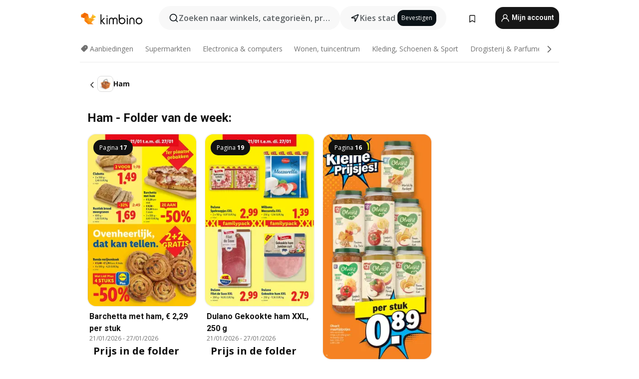

--- FILE ---
content_type: text/html;charset=utf-8
request_url: https://www.kimbino.be/producten/ham/
body_size: 87714
content:
<!DOCTYPE html><html  lang="nl-BE"><head><meta charset="utf-8">
<meta name="viewport" content="width=device-width, initial-scale=1.0, maximum-scale=5.0, minimum-scale=1.0">
<title>Ham - Folder van de week 04 - Januari 2026 &gt;&gt;</title>
<link rel="preconnect" href="https://fonts.googleapis.com">
<link rel="preconnect" href="https://fonts.gstatic.com" crossorigin>
<link rel="stylesheet" href="https://fonts.googleapis.com/css2?family=Open+Sans:wght@400;600;700&family=Roboto:wght@400;600;700&display=swap">
<style>.iziToast-capsule{backface-visibility:hidden;font-size:0;height:0;transform:translateZ(0);transition:transform .5s cubic-bezier(.25,.8,.25,1),height .5s cubic-bezier(.25,.8,.25,1);width:100%}.iziToast-capsule,.iziToast-capsule *{box-sizing:border-box}.iziToast-overlay{bottom:-100px;display:block;left:0;position:fixed;right:0;top:-100px;z-index:997}.iziToast{background:#ededede6;border-color:#ededede6;clear:both;cursor:default;display:inline-block;font-family:Lato,Tahoma,Arial;font-size:14px;padding:8px 45px 9px 0;pointer-events:all;position:relative;transform:translate(0);width:100%;-webkit-touch-callout:none;min-height:54px;-webkit-user-select:none;-moz-user-select:none;user-select:none}.iziToast>.iziToast-progressbar{background:#fff3;bottom:0;left:0;position:absolute;width:100%;z-index:1}.iziToast>.iziToast-progressbar>div{background:#0000004d;border-radius:0 0 3px 3px;height:2px;width:100%}.iziToast.iziToast-balloon:before{border-left:15px solid transparent;border-radius:0;border-right:0 solid transparent;border-top:10px solid #000;border-top-color:inherit;content:"";height:0;left:auto;position:absolute;right:8px;top:100%;width:0}.iziToast.iziToast-balloon .iziToast-progressbar{bottom:auto;top:0}.iziToast.iziToast-balloon>div{border-radius:0 0 0 3px}.iziToast>.iziToast-cover{background-color:#0000001a;background-position:50% 50%;background-repeat:no-repeat;background-size:100%;bottom:0;height:100%;left:0;margin:0;position:absolute;top:0}.iziToast>.iziToast-close{background:url([data-uri]) no-repeat 50% 50%;background-size:8px;border:0;cursor:pointer;height:100%;opacity:.6;outline:0;padding:0;position:absolute;right:0;top:0;width:42px}.iziToast>.iziToast-close:hover{opacity:1}.iziToast>.iziToast-body{height:auto;margin:0 0 0 15px;min-height:36px;padding:0 0 0 10px;position:relative;text-align:left}.iziToast>.iziToast-body:after{clear:both;content:"";display:table}.iziToast>.iziToast-body .iziToast-texts{display:inline-block;float:left;margin:10px 0 0;padding-right:2px}.iziToast>.iziToast-body .iziToast-inputs{float:left;margin:3px -2px;min-height:19px}.iziToast>.iziToast-body .iziToast-inputs>input:not([type=checkbox]):not([type=radio]),.iziToast>.iziToast-body .iziToast-inputs>select{background:#0000001a;border:0;border-radius:2px;box-shadow:0 0 0 1px #0003;color:#000;display:inline-block;font-size:13px;letter-spacing:.02em;margin:2px;min-height:26px;padding:4px 7px;position:relative}.iziToast>.iziToast-body .iziToast-inputs>input:not([type=checkbox]):not([type=radio]):focus,.iziToast>.iziToast-body .iziToast-inputs>select:focus{box-shadow:0 0 0 1px #0009}.iziToast>.iziToast-body .iziToast-buttons{float:left;margin:4px -2px;min-height:17px}.iziToast>.iziToast-body .iziToast-buttons>a,.iziToast>.iziToast-body .iziToast-buttons>button,.iziToast>.iziToast-body .iziToast-buttons>input:not([type=checkbox]):not([type=radio]){background:#0000001a;border:0;border-radius:2px;color:#000;cursor:pointer;display:inline-block;font-size:12px;letter-spacing:.02em;margin:2px;padding:5px 10px;position:relative}.iziToast>.iziToast-body .iziToast-buttons>a:hover,.iziToast>.iziToast-body .iziToast-buttons>button:hover,.iziToast>.iziToast-body .iziToast-buttons>input:not([type=checkbox]):not([type=radio]):hover{background:#0003}.iziToast>.iziToast-body .iziToast-buttons>a:focus,.iziToast>.iziToast-body .iziToast-buttons>button:focus,.iziToast>.iziToast-body .iziToast-buttons>input:not([type=checkbox]):not([type=radio]):focus{box-shadow:0 0 0 1px #0009}.iziToast>.iziToast-body .iziToast-buttons>a:active,.iziToast>.iziToast-body .iziToast-buttons>button:active,.iziToast>.iziToast-body .iziToast-buttons>input:not([type=checkbox]):not([type=radio]):active{top:1px}.iziToast>.iziToast-body .iziToast-icon{color:#000;display:table;font-size:23px;height:24px;left:0;line-height:24px;margin-top:-12px;position:absolute;top:50%;width:24px}.iziToast>.iziToast-body .iziToast-icon.ico-info{background:url([data-uri]) no-repeat 50% 50%;background-size:85%}.iziToast>.iziToast-body .iziToast-icon.ico-warning{background:url([data-uri]) no-repeat 50% 50%;background-size:85%}.iziToast>.iziToast-body .iziToast-icon.ico-error{background:url([data-uri]) no-repeat 50% 50%;background-size:80%}.iziToast>.iziToast-body .iziToast-icon.ico-success{background:url([data-uri]) no-repeat 50% 50%;background-size:85%}.iziToast>.iziToast-body .iziToast-icon.ico-question{background:url([data-uri]) no-repeat 50% 50%;background-size:85%}.iziToast>.iziToast-body .iziToast-message,.iziToast>.iziToast-body .iziToast-title{float:left;font-size:14px;line-height:16px;padding:0;text-align:left;white-space:normal}.iziToast>.iziToast-body .iziToast-title{color:#000;margin:0}.iziToast>.iziToast-body .iziToast-message{color:#0009;margin:0 0 10px}.iziToast.iziToast-animateInside .iziToast-buttons-child,.iziToast.iziToast-animateInside .iziToast-icon,.iziToast.iziToast-animateInside .iziToast-inputs-child,.iziToast.iziToast-animateInside .iziToast-message,.iziToast.iziToast-animateInside .iziToast-title{opacity:0}.iziToast-target{margin:0 auto;position:relative;width:100%}.iziToast-target .iziToast-capsule{overflow:hidden}.iziToast-target .iziToast-capsule:after{clear:both;content:" ";display:block;font-size:0;height:0;visibility:hidden}.iziToast-target .iziToast-capsule .iziToast{float:left;width:100%}.iziToast-wrapper{display:flex;flex-direction:column;pointer-events:none;position:fixed;width:100%;z-index:99999}.iziToast-wrapper .iziToast.iziToast-balloon:before{border-left:15px solid transparent;border-right:0 solid transparent;border-top:10px solid #000;border-top-color:inherit;left:auto;right:8px}.iziToast-wrapper-bottomLeft{bottom:0;left:0;text-align:left}.iziToast-wrapper-bottomLeft .iziToast.iziToast-balloon:before,.iziToast-wrapper-topLeft .iziToast.iziToast-balloon:before{border-left:0 solid transparent;border-right:15px solid transparent;left:8px;right:auto}.iziToast-wrapper-bottomRight{bottom:0;right:0;text-align:right}.iziToast-wrapper-topLeft{left:0;text-align:left;top:0}.iziToast-wrapper-topRight{right:0;text-align:right;top:0}.iziToast-wrapper-topCenter{left:0;right:0;text-align:center;top:0}.iziToast-wrapper-bottomCenter,.iziToast-wrapper-center{bottom:0;left:0;right:0;text-align:center}.iziToast-wrapper-center{align-items:center;flex-flow:column;justify-content:center;top:0}.iziToast-rtl{direction:rtl;font-family:Tahoma,Lato,Arial;padding:8px 0 9px 45px}.iziToast-rtl .iziToast-cover{left:auto;right:0}.iziToast-rtl .iziToast-close{left:0;right:auto}.iziToast-rtl .iziToast-body{margin:0 16px 0 0;padding:0 10px 0 0;text-align:right}.iziToast-rtl .iziToast-body .iziToast-buttons,.iziToast-rtl .iziToast-body .iziToast-inputs,.iziToast-rtl .iziToast-body .iziToast-message,.iziToast-rtl .iziToast-body .iziToast-texts,.iziToast-rtl .iziToast-body .iziToast-title{float:right;text-align:right}.iziToast-rtl .iziToast-body .iziToast-icon{left:auto;right:0}@media only screen and (min-width:568px){.iziToast-wrapper{padding:10px 15px}.iziToast{border-radius:3px;margin:5px 0;width:auto}.iziToast:after{border-radius:3px;box-shadow:inset 0 -10px 20px -10px #0003,inset 0 0 5px #0000001a,0 8px 8px -5px #00000040;content:"";height:100%;left:0;position:absolute;top:0;width:100%;z-index:-1}.iziToast:not(.iziToast-rtl) .iziToast-cover{border-radius:3px 0 0 3px}.iziToast.iziToast-rtl .iziToast-cover{border-radius:0 3px 3px 0}.iziToast.iziToast-color-dark:after{box-shadow:inset 0 -10px 20px -10px #ffffff4d,0 10px 10px -5px #00000040}.iziToast.iziToast-balloon .iziToast-progressbar{background:0 0}.iziToast.iziToast-balloon:after{box-shadow:0 10px 10px -5px #00000040,inset 0 10px 20px -5px #00000040}.iziToast-target .iziToast:after{box-shadow:inset 0 -10px 20px -10px #0003,inset 0 0 5px #0000001a}}.iziToast.iziToast-theme-dark{background:#565c70;border-color:#565c70}.iziToast.iziToast-theme-dark .iziToast-title{color:#fff}.iziToast.iziToast-theme-dark .iziToast-message{color:#ffffffb3;font-weight:300}.iziToast.iziToast-theme-dark .iziToast-close{background:url([data-uri]) no-repeat 50% 50%;background-size:8px}.iziToast.iziToast-theme-dark .iziToast-icon{color:#fff}.iziToast.iziToast-theme-dark .iziToast-icon.ico-info{background:url([data-uri]) no-repeat 50% 50%;background-size:85%}.iziToast.iziToast-theme-dark .iziToast-icon.ico-warning{background:url([data-uri]) no-repeat 50% 50%;background-size:85%}.iziToast.iziToast-theme-dark .iziToast-icon.ico-error{background:url([data-uri]) no-repeat 50% 50%;background-size:80%}.iziToast.iziToast-theme-dark .iziToast-icon.ico-success{background:url([data-uri]) no-repeat 50% 50%;background-size:85%}.iziToast.iziToast-theme-dark .iziToast-icon.ico-question{background:url([data-uri]) no-repeat 50% 50%;background-size:85%}.iziToast.iziToast-theme-dark .iziToast-buttons>a,.iziToast.iziToast-theme-dark .iziToast-buttons>button,.iziToast.iziToast-theme-dark .iziToast-buttons>input{background:#ffffff1a;color:#fff}.iziToast.iziToast-theme-dark .iziToast-buttons>a:hover,.iziToast.iziToast-theme-dark .iziToast-buttons>button:hover,.iziToast.iziToast-theme-dark .iziToast-buttons>input:hover{background:#fff3}.iziToast.iziToast-theme-dark .iziToast-buttons>a:focus,.iziToast.iziToast-theme-dark .iziToast-buttons>button:focus,.iziToast.iziToast-theme-dark .iziToast-buttons>input:focus{box-shadow:0 0 0 1px #fff9}.iziToast.iziToast-color-red{background:#ffafb4e6;border-color:#ffafb4e6}.iziToast.iziToast-color-orange{background:#ffcfa5e6;border-color:#ffcfa5e6}.iziToast.iziToast-color-yellow{background:#fff9b2e6;border-color:#fff9b2e6}.iziToast.iziToast-color-blue{background:#9ddeffe6;border-color:#9ddeffe6}.iziToast.iziToast-color-green{background:#a6efb8e6;border-color:#a6efb8e6}.iziToast.iziToast-layout2 .iziToast-body .iziToast-message,.iziToast.iziToast-layout2 .iziToast-body .iziToast-texts{width:100%}.iziToast.iziToast-layout3{border-radius:2px}.iziToast.iziToast-layout3:after{display:none}.iziToast .revealIn,.iziToast.revealIn{animation:iziT-revealIn 1s cubic-bezier(.25,1.6,.25,1) both}.iziToast .slideIn,.iziToast.slideIn{animation:iziT-slideIn 1s cubic-bezier(.16,.81,.32,1) both}.iziToast.bounceInLeft{animation:iziT-bounceInLeft .7s ease-in-out both}.iziToast.bounceInRight{animation:iziT-bounceInRight .85s ease-in-out both}.iziToast.bounceInDown{animation:iziT-bounceInDown .7s ease-in-out both}.iziToast.bounceInUp{animation:iziT-bounceInUp .7s ease-in-out both}.iziToast .fadeIn,.iziToast.fadeIn{animation:iziT-fadeIn .5s ease both}.iziToast.fadeInUp{animation:iziT-fadeInUp .7s ease both}.iziToast.fadeInDown{animation:iziT-fadeInDown .7s ease both}.iziToast.fadeInLeft{animation:iziT-fadeInLeft .85s cubic-bezier(.25,.8,.25,1) both}.iziToast.fadeInRight{animation:iziT-fadeInRight .85s cubic-bezier(.25,.8,.25,1) both}.iziToast.flipInX{animation:iziT-flipInX .85s cubic-bezier(.35,0,.25,1) both}.iziToast.fadeOut{animation:iziT-fadeOut .7s ease both}.iziToast.fadeOutDown{animation:iziT-fadeOutDown .7s cubic-bezier(.4,.45,.15,.91) both}.iziToast.fadeOutUp{animation:iziT-fadeOutUp .7s cubic-bezier(.4,.45,.15,.91) both}.iziToast.fadeOutLeft{animation:iziT-fadeOutLeft .5s ease both}.iziToast.fadeOutRight{animation:iziT-fadeOutRight .5s ease both}.iziToast.flipOutX{animation:iziT-flipOutX .7s cubic-bezier(.4,.45,.15,.91) both;backface-visibility:visible!important}.iziToast-overlay.fadeIn{animation:iziT-fadeIn .5s ease both}.iziToast-overlay.fadeOut{animation:iziT-fadeOut .7s ease both}@keyframes iziT-revealIn{0%{opacity:0;transform:scale3d(.3,.3,1)}to{opacity:1}}@keyframes iziT-slideIn{0%{opacity:0;transform:translate(50px)}to{opacity:1;transform:translate(0)}}@keyframes iziT-bounceInLeft{0%{opacity:0;transform:translate(280px)}50%{opacity:1;transform:translate(-20px)}70%{transform:translate(10px)}to{transform:translate(0)}}@keyframes iziT-bounceInRight{0%{opacity:0;transform:translate(-280px)}50%{opacity:1;transform:translate(20px)}70%{transform:translate(-10px)}to{transform:translate(0)}}@keyframes iziT-bounceInDown{0%{opacity:0;transform:translateY(-200px)}50%{opacity:1;transform:translateY(10px)}70%{transform:translateY(-5px)}to{transform:translateY(0)}}@keyframes iziT-bounceInUp{0%{opacity:0;transform:translateY(200px)}50%{opacity:1;transform:translateY(-10px)}70%{transform:translateY(5px)}to{transform:translateY(0)}}@keyframes iziT-fadeIn{0%{opacity:0}to{opacity:1}}@keyframes iziT-fadeInUp{0%{opacity:0;transform:translate3d(0,100%,0)}to{opacity:1;transform:none}}@keyframes iziT-fadeInDown{0%{opacity:0;transform:translate3d(0,-100%,0)}to{opacity:1;transform:none}}@keyframes iziT-fadeInLeft{0%{opacity:0;transform:translate3d(300px,0,0)}to{opacity:1;transform:none}}@keyframes iziT-fadeInRight{0%{opacity:0;transform:translate3d(-300px,0,0)}to{opacity:1;transform:none}}@keyframes iziT-flipInX{0%{opacity:0;transform:perspective(400px) rotateX(90deg)}40%{transform:perspective(400px) rotateX(-20deg)}60%{opacity:1;transform:perspective(400px) rotateX(10deg)}80%{transform:perspective(400px) rotateX(-5deg)}to{transform:perspective(400px)}}@keyframes iziT-fadeOut{0%{opacity:1}to{opacity:0}}@keyframes iziT-fadeOutDown{0%{opacity:1}to{opacity:0;transform:translate3d(0,100%,0)}}@keyframes iziT-fadeOutUp{0%{opacity:1}to{opacity:0;transform:translate3d(0,-100%,0)}}@keyframes iziT-fadeOutLeft{0%{opacity:1}to{opacity:0;transform:translate3d(-200px,0,0)}}@keyframes iziT-fadeOutRight{0%{opacity:1}to{opacity:0;transform:translate3d(200px,0,0)}}@keyframes iziT-flipOutX{0%{transform:perspective(400px)}30%{opacity:1;transform:perspective(400px) rotateX(-20deg)}to{opacity:0;transform:perspective(400px) rotateX(90deg)}}</style>
<style>.iziToast-wrapper .iziToast-capsule .iziToast{font-family:inherit!important;max-width:90%;padding:0 36px 0 0}.iziToast-wrapper .iziToast-capsule .iziToast.iziToast-theme-let-dark{border-radius:29px;font-weight:590;min-height:unset}.iziToast-wrapper .iziToast-capsule .iziToast.iziToast-theme-let-dark:after{box-shadow:none}.iziToast-wrapper .iziToast-capsule .iziToast.iziToast-theme-let-dark:not([class^=iziToast-layout])>.iziToast-body .iziToast-icon{transform:scale(.6666666667)!important}.iziToast-wrapper .iziToast-capsule .iziToast.iziToast-theme-let-dark:not([class^=iziToast-layout])>.iziToast-body .iziToast-buttons>:not([class^=custom-]){background:#ffffff0a;border:.5px solid hsla(0,0%,100%,.08);border-radius:12px;color:#fff;margin:2px 4px}.iziToast-wrapper .iziToast-capsule .iziToast.iziToast-theme-let-dark:not([class^=iziToast-layout])>.iziToast-body .iziToast-buttons>:not([class^=custom-]):active,.iziToast-wrapper .iziToast-capsule .iziToast.iziToast-theme-let-dark:not([class^=iziToast-layout])>.iziToast-body .iziToast-buttons>:not([class^=custom-]):focus{outline:1px solid #fff}.iziToast-wrapper .iziToast-capsule .iziToast.iziToast-theme-let-dark.iziToast-layout2>.iziToast-body:has(.iziToast-icon){padding-left:55px!important}.iziToast-wrapper .iziToast-capsule .iziToast.iziToast-theme-let-dark.iziToast-layout2>.iziToast-body .iziToast-icon{background-color:currentColor;border-radius:999px;color:#ffffff0a;left:8px;outline:12px solid currentColor;transform:unset!important}.iziToast-wrapper .iziToast-capsule .iziToast.iziToast-theme-let-dark.iziToast-layout2>.iziToast-body .iziToast-buttons>*{height:44px;padding:12px 20px}.iziToast-wrapper .iziToast-capsule .iziToast.iziToast-theme-let-dark>.iziToast-body{margin-left:16px;min-height:unset}.iziToast-wrapper .iziToast-capsule .iziToast.iziToast-theme-let-dark>.iziToast-body .iziToast-texts{margin-top:12px}.iziToast-wrapper .iziToast-capsule .iziToast.iziToast-theme-let-dark>.iziToast-body .iziToast-message{margin-bottom:12px!important}.iziToast-wrapper .iziToast-capsule .iziToast.iziToast-theme-let-dark>.iziToast-body .iziToast-buttons{float:right}.iziToast-wrapper .iziToast-capsule .iziToast.iziToast-theme-let-dark>.iziToast-body .iziToast-buttons>*{font-weight:600}.iziToast-wrapper .iziToast-capsule .iziToast.iziToast-theme-let-dark>.iziToast-body .iziToast-buttons>.custom-underline{background:none;border:none;box-shadow:none;color:#fff;outline:none;text-decoration:underline}.iziToast-wrapper .iziToast-capsule .iziToast.iziToast-theme-let-dark>.iziToast-body .iziToast-buttons>.custom-outline{background:none;border:.5px solid hsla(0,0%,100%,.08);border-radius:16px;color:#fff}.iziToast-wrapper .iziToast-capsule .iziToast.iziToast-theme-let-dark>.iziToast-body .iziToast-buttons>.custom-white{background:#fff;border-radius:16px;color:#2c2c2c}.iziToast-wrapper .iziToast-capsule .iziToast.iziToast-theme-let-dark>.iziToast-close{background:url(/images/toaster/icons/close.svg) no-repeat 50%;right:16px;width:16px}.iziToast-wrapper .iziToast-capsule .iziToast.iziToast-theme-let-dark>.iziToast-progressbar{left:50%;transform:translate(-50%);width:calc(100% - 40px)}body .iziToast-wrapper-bottomCenter{bottom:16px}body:has(.shop-subscription-banner-bottom) .iziToast-wrapper-bottomCenter{bottom:75px}</style>
<style>.svg-sprite[data-v-2d20a859]{fill:currentColor}</style>
<style>.rating[data-v-cc504407]{flex-wrap:nowrap;gap:5px}.rating .stars[data-v-cc504407]{background-image:url(/images/icons/star.svg);height:14px}.rating .reviews[data-v-cc504407]{color:#0a1217;display:-webkit-box;font-size:10px;font-weight:400;line-height:1.4;opacity:.66;-webkit-box-orient:vertical;-webkit-line-clamp:1;line-clamp:1;overflow:hidden;text-overflow:ellipsis}</style>
<style>.mobile-app-banner[data-v-669a73c1]{background-color:#fff;border-bottom:.5px solid #f2f2f7;height:58px;overflow:hidden;position:relative;z-index:20}@media (min-width:992px){.mobile-app-banner[data-v-669a73c1]{display:none}}.mobile-app-banner .content[data-v-669a73c1]{gap:8px;overflow:hidden;padding:2px 8px 2px 14px}.mobile-app-banner .content>.cta[data-v-669a73c1]{gap:10px;min-width:0;overflow:hidden}.mobile-app-banner .content>.cta .text[data-v-669a73c1]{overflow:hidden}.mobile-app-banner .content>.cta .text p[data-v-669a73c1]{color:#000;margin:0;overflow:hidden;text-overflow:ellipsis;white-space:nowrap}.mobile-app-banner .content>.cta .text p[data-v-669a73c1]:first-of-type{font-size:14px;font-weight:500;letter-spacing:-.4px}.mobile-app-banner .content>.cta .text p[data-v-669a73c1]:nth-of-type(2){font-size:12px;font-weight:400;letter-spacing:-.6px;opacity:.6}.mobile-app-banner .content .app-icon[data-v-669a73c1]{aspect-ratio:1;border:.5px solid #e5e5ea;border-radius:12px;min-width:50px}.mobile-app-banner .content .store-link[data-v-669a73c1]{background-color:#0074e5;border-radius:999px;color:#fff;font-size:14px;font-weight:600;height:30px;padding:0 17px;transition:filter .25s ease-in}.mobile-app-banner .content .store-link[data-v-669a73c1]:hover{filter:brightness(.9)}.mobile-app-banner .content .close-icon[data-v-669a73c1]{transition:transform .5s ease-in}.mobile-app-banner .content .close-icon[data-v-669a73c1]:hover{transform:scale(1.2)}.mobile-app-banner .content .close-icon[data-v-669a73c1],.mobile-app-banner .content .store-link[data-v-669a73c1]{cursor:pointer}</style>
<style>.search-button[data-v-c2f4e54d]{align-items:center;-webkit-appearance:none;-moz-appearance:none;appearance:none;background:#f8f8f8;border:none;border-radius:999px;color:#0a1217a8;display:flex;font-size:14px;font-weight:600;gap:8px;justify-content:space-between;max-height:36px;min-width:0;padding:8px 24px 8px 12px;position:relative;-webkit-user-select:none;-moz-user-select:none;user-select:none}@media (min-width:590px){.search-button[data-v-c2f4e54d]{font-size:16px;max-height:48px;min-width:300px;padding:12px 12px 12px 20px}}.search-button[data-v-c2f4e54d] svg{flex:1 0 20px;fill:#0a1217;max-width:20px}.search-button .try-to-search[data-v-c2f4e54d]{flex:1;overflow:hidden;text-align:left;text-overflow:ellipsis;white-space:nowrap}</style>
<style>input[data-v-6631adb9]{-webkit-appearance:none;-moz-appearance:none;appearance:none;background:none;border:none;color:#666;font-size:16px;font-weight:600;height:44px;outline:none;padding:0;width:100%}input[data-v-6631adb9]::-moz-placeholder{color:#0a1217a8}input[data-v-6631adb9]::placeholder{color:#0a1217a8}</style>
<style>.nuxt-icon{height:1em;margin-bottom:.125em;vertical-align:middle;width:1em}.nuxt-icon--fill,.nuxt-icon--fill *{fill:currentColor}</style>
<style>.loader-wrapper[data-v-d1e05baa]{align-items:center;display:flex;font-size:16px;font-weight:600;gap:6px;width:100%}.loader-wrapper .loader[data-v-d1e05baa]{animation:spin-d1e05baa 1.2s linear infinite;border:4px solid #f8f8f8;border-radius:50%;border-top-color:#5dbd20;height:24px;text-align:center;width:24px}@keyframes spin-d1e05baa{0%{transform:rotate(0)}to{transform:rotate(1turn)}}.city-picker-input[data-v-d1e05baa]{align-items:center;background:#f8f8f8;border-radius:999px;color:#0a1217a8;cursor:pointer;display:flex;font-size:14px;font-weight:600;gap:8px;max-height:36px;padding:8px 12px;position:relative;-webkit-user-select:none;-moz-user-select:none;user-select:none}.city-picker-input[data-v-d1e05baa]:has(.action-btn){padding-right:8px}@media (min-width:590px){.city-picker-input[data-v-d1e05baa]:has(.action-btn){padding-right:12px}}@media (min-width:590px){.city-picker-input[data-v-d1e05baa]{font-size:16px;max-height:48px;padding:12px 20px}}.city-picker-input .dummy-city[data-v-d1e05baa]{max-width:20vw;min-width:35px;overflow:hidden;text-overflow:ellipsis;white-space:nowrap}.city-picker-input .arrow[data-v-d1e05baa]{color:#0a1217;font-size:20px}.action-btn[data-v-d1e05baa]{align-items:center;-webkit-appearance:none;-moz-appearance:none;appearance:none;background:#0a1217;border:none;border-radius:12px;color:#fff;cursor:pointer;display:flex;font-size:12px;height:28px;margin-left:4px;padding:0 8px}@media (min-width:590px){.action-btn[data-v-d1e05baa]{height:32px}}.clear-btn[data-v-d1e05baa]{-webkit-appearance:none;-moz-appearance:none;appearance:none;background:none;border:none;color:#666;padding:0}</style>
<style>.notification-bell-holder[data-v-25c254b0]{height:24px;margin-left:1rem;position:relative;top:1px;width:24px}.notification-bell-holder .notification-bell[data-v-25c254b0]{--animationDuration:var(--6f9ae1d4);--width:0;--clipPath:0;clip-path:inset(var(--clipPath));cursor:pointer;flex-shrink:0;position:relative;text-align:center;transition:all var(--animationDuration);width:var(--width)}.notification-bell-holder .notification-bell.shown[data-v-25c254b0]{--clipPath:-10px;--width:24px}.notification-bell-holder .notification-bell.shown .notifications[data-v-25c254b0]{--countScale:1}.notification-bell-holder .notification-bell .icon[data-v-25c254b0]{height:21px;transform-origin:top center;transition:transform 1.5s;width:18px;will-change:transform}.notification-bell-holder .notification-bell .icon[data-v-25c254b0] path{fill:var(--357562ee)}.notification-bell-holder .notification-bell .icon.ringing[data-v-25c254b0]{animation:ring-25c254b0 var(--animationDuration) ease-in-out var(--0310a2f4)}.notification-bell-holder .notification-bell .notifications[data-v-25c254b0]{--countScale:0;align-items:center;background-color:#ff3b30;border:1.5px solid;border-radius:50%;color:#fff;display:flex;height:16px;justify-content:center;position:absolute;right:-3px;top:-3px;transform:scale(var(--countScale));transition:transform var(--animationDuration);width:16px;will-change:transform}.notification-bell-holder .notification-bell .notifications .count[data-v-25c254b0]{font-family:Roboto,sans-serif;font-size:10px;font-weight:700;position:relative;top:.5px}@keyframes ring-25c254b0{0%{transform:rotate(0)}25%{transform:rotate(15deg)}50%{transform:rotate(0)}75%{transform:rotate(-15deg)}to{transform:rotate(0)}}</style>
<style>.nav-bookmarks[data-v-8ef6e452]{min-width:36px;padding:6px}@media (min-width:992px){.nav-bookmarks[data-v-8ef6e452]{padding:12px}}.nav-bookmarks[data-v-8ef6e452]:after{background-color:red;border-radius:50%;content:"";display:inline-block;height:8px;opacity:0;position:absolute;right:6px;top:5px;transition:opacity .25s linear;width:8px}@media (min-width:992px){.nav-bookmarks[data-v-8ef6e452]:after{right:7px;top:8px}}.nav-bookmarks.has-entries[data-v-8ef6e452]:after{animation:showDot-8ef6e452 1s 1s forwards}.nav-bookmarks.pulsate[data-v-8ef6e452]:after{animation:pulsate-8ef6e452 2s 1s;opacity:1}.nav-bookmarks svg[data-v-8ef6e452]{color:#111;font-size:20px}@keyframes showDot-8ef6e452{0%{opacity:0}to{opacity:1}}@keyframes pulsate-8ef6e452{0%{transform:scale(1)}25%{transform:scale(1.35)}50%{transform:scale(1)}75%{transform:scale(1.35)}to{opacity:1}}</style>
<style>.dropdowns .dropdown-mobile-holder[data-v-c7af85b0]{background:#fff;display:block;height:100vh;padding-top:8px;position:fixed;right:0;text-align:left;top:0;transform-origin:right;width:100vw;z-index:50}@media (min-width:590px){.dropdowns .dropdown-mobile-holder[data-v-c7af85b0]{width:300px}}.dropdowns .dropdown-holder[data-v-c7af85b0]{left:0;margin-top:0;position:absolute;transform:translateZ(0);z-index:100}.dropdowns .dropdown-holder.slide-enter-active[data-v-c7af85b0],.dropdowns .dropdown-holder.slide-leave-active[data-v-c7af85b0]{transition:opacity .3s,margin-top .3s}.dropdowns .dropdown-holder.slide-enter-from[data-v-c7af85b0],.dropdowns .dropdown-holder.slide-leave-to[data-v-c7af85b0]{left:0;margin-top:15px;opacity:0}.dropdowns .dropdown-holder .dropdown-tip[data-v-c7af85b0]{background:#fff;bottom:0;clip-path:polygon(50% 0,0 100%,100% 100%);height:15px;left:0;position:absolute;transform:translateY(100%);width:20px}.dropdowns .dropdown-holder .dropdown-content[data-v-c7af85b0]{background:#fff;border-radius:5px;bottom:-14px;box-shadow:0 3px 10px #0000001a;display:block;left:0;position:absolute;transform:translateY(100%)}</style>
<style>.header-account-dropdown[data-v-23608a5b]{margin:0 .5rem 0 1rem}@media (min-width:992px){.header-account-dropdown[data-v-23608a5b]{margin-left:1.5rem}.header-account-dropdown__account[data-v-23608a5b]{align-items:center;background-color:#f5f5f57a;border:.5px solid #f2f2f7;border-radius:12px;color:#fff;cursor:pointer;display:flex;height:36px;justify-content:center;line-height:45px;text-align:center;transition:all .25s;width:36px}.header-account-dropdown__account[data-v-23608a5b]:hover{box-shadow:0 2px 8px #0000000a;filter:brightness(.95)}}.header-account-dropdown__account .user[data-v-23608a5b]{font-size:20px;margin-bottom:0;position:relative}@media (min-width:992px){.header-account-dropdown__account .user[data-v-23608a5b]{top:-1px}}.header-account-dropdown__account .user[data-v-23608a5b] path{fill:#0a1217}.header-account-dropdown__dropdown[data-v-23608a5b]{color:#666;font-family:Roboto,sans-serif;font-size:14px;font-weight:400;padding:1rem 0;width:100%}@media (min-width:590px){.header-account-dropdown__dropdown[data-v-23608a5b]{width:250px}}.header-account-dropdown__dropdown>div[data-v-23608a5b]{background-color:#fff}.header-account-dropdown__dropdown>div[data-v-23608a5b]:hover{color:#0a1217;filter:brightness(.95)}.header-account-dropdown__dropdown .number[data-v-23608a5b]{background-color:#171717;border-radius:50%;color:#fff;font-size:10px;height:18px;line-height:18px;text-align:center;width:18px}.header-account-dropdown__dropdown a[data-v-23608a5b],.header-account-dropdown__dropdown button[data-v-23608a5b]{color:currentColor;display:inline-block;padding:8px 15px 8px 25px;width:100%}.header-account-dropdown__dropdown a.orange[data-v-23608a5b],.header-account-dropdown__dropdown button.orange[data-v-23608a5b]{border:none;color:#f96a01;font-weight:700;overflow:hidden;text-overflow:ellipsis}.header-account-dropdown__dropdown a.orange span[data-v-23608a5b],.header-account-dropdown__dropdown button.orange span[data-v-23608a5b]{color:currentColor;font-size:12px;font-weight:400}.header-account-dropdown__dropdown .logout-btn[data-v-23608a5b]{-webkit-appearance:none;-moz-appearance:none;appearance:none;background:#fff;border:none;color:#0a1217;font-weight:600;overflow:hidden;text-align:left;text-overflow:ellipsis}</style>
<style>.button[data-v-ff603878]{background:#5dbd20;border:2px solid #5dbd20;border-radius:12px;box-sizing:border-box;-moz-box-sizing:border-box;color:#fff;cursor:pointer;display:inline-block;font-weight:700;height:-moz-max-content;height:max-content;line-height:1.2em;min-height:44px;padding:.5em 5em;transition:all .2s}.button[data-v-ff603878]:focus,.button[data-v-ff603878]:hover{color:#fff;outline:transparent}.button[data-v-ff603878]:hover{background:#70b653;border-color:#70b653}.button.white[data-v-ff603878]{border:2px solid #fff}.button.white[data-v-ff603878]:hover{background:#818181;border-color:#fff}.button.primary[data-v-ff603878]{background:#171717;border-color:#171717}.button.primary[data-v-ff603878]:hover{background:#313131;border-color:#313131}.button .arrow[data-v-ff603878]{margin:0 -.75rem 4px 1rem;transform:rotate(90deg)}.button.red[data-v-ff603878]{background:red;border-color:red}.button.red[data-v-ff603878]:hover{background:#f33;border-color:#f33}.button.orange[data-v-ff603878]{background:#f96a01;border-color:#f96a01}.button.orange[data-v-ff603878]:hover{background:#fe872f;border-color:#fe872f}.button.orange.outline[data-v-ff603878]{background:#fff;color:#f96a01}.button.orange.outline[data-v-ff603878]:hover{background:#f96a01;border-color:#f96a01;color:#fff}.button.green.outline[data-v-ff603878]{background:#fff;color:#5dbd20}.button.green.outline[data-v-ff603878]:hover{background:#5dbd20;color:#fff}.button.grey[data-v-ff603878]{background:#9d9d9d;border-color:#9d9d9d}.button.grey[data-v-ff603878]:hover{background:#b1b1b1;border-color:#b1b1b1}.button.grey.outline[data-v-ff603878]{background:transparent;border:2px solid #9d9d9d;color:#9d9d9d}.button.grey.outline[data-v-ff603878]:hover{background:#9d9d9d;color:#fff}.button.light-grey[data-v-ff603878]{background:#f5f5f5;border-color:#f5f5f5;color:#0a1217}.button.light-grey[data-v-ff603878]:hover{background:#e1e1e1;border-color:#e1e1e1}.button.light-grey.outline[data-v-ff603878]{background:transparent;border:2px solid #f5f5f5;color:#0a1217}.button.light-grey.outline[data-v-ff603878]:hover{background:#f5f5f5;color:#0a1217}.button.blue[data-v-ff603878]{background:#3b5998;border-color:#3b5998;color:#fff}.button.blue[data-v-ff603878]:hover{background:#344e86;border-color:#344e86}.button.google-login[data-v-ff603878]{background:#fff;border-color:#9d9d9d;color:#9d9d9d}.button.google-login[data-v-ff603878]:hover{background:#9d9d9d;color:#fff}.button.google-login:hover img[data-v-ff603878]{filter:brightness(0) invert(1)}.button.mustard[data-v-ff603878]{background:#f3a116;border-color:#f3a116}.button.mustard[data-v-ff603878]:hover{background:#f5b547;border-color:#f5b547}.button.slim[data-v-ff603878]{padding:.5em 2em}.button.no-wrap[data-v-ff603878]{white-space:nowrap}.button.block[data-v-ff603878]{display:block;padding-left:.5em;padding-right:.5em;text-align:center;width:100%}.button.text-left[data-v-ff603878],.button.text-right[data-v-ff603878]{text-align:left}.button.icon[data-v-ff603878]{align-items:center;border-radius:50%;display:flex;height:40px;justify-content:center;min-height:0;padding:0;width:40px}.button.compact[data-v-ff603878]{height:26px;width:26px}.button.disabled[data-v-ff603878]{opacity:.6}.button.shadow[data-v-ff603878]{box-shadow:0 7px 10px #00000065}</style>
<style>.inputs-desktop[data-v-fc9d1cbf]{gap:12px;width:60%}#header-main-toolbar .toolbar-desktop[data-v-fc9d1cbf]{background:#fff!important;height:72px;position:fixed;width:100vw;z-index:10}#header-main-toolbar .toolbar-desktop__holder[data-v-fc9d1cbf]{align-items:center;display:flex;height:100%;justify-content:space-between}#header-main-toolbar .toolbar-desktop .account-icon[data-v-fc9d1cbf]{height:20px;width:20px}#header-main-toolbar .toolbar-desktop .account-btn[data-v-fc9d1cbf]{-webkit-backdrop-filter:blur(15px);backdrop-filter:blur(15px);border-radius:16px;font-size:14px;font-weight:600;padding:0 8px}#header-main-toolbar .toolbar-desktop__toolbar-icons[data-v-fc9d1cbf]{align-items:center;color:#9d9d9d;display:flex;font-family:Roboto,sans-serif;font-size:14px;font-weight:700}#header-main-toolbar .toolbar-desktop__toolbar-icons div[data-v-fc9d1cbf],#header-main-toolbar .toolbar-desktop__toolbar-icons>button[data-v-fc9d1cbf]{cursor:pointer}#header-main-toolbar .toolbar-mobile[data-v-fc9d1cbf]{background:#fff;box-shadow:0 3px 10px #0000001a;position:fixed;transition:.3s ease-in-out;width:100vw;z-index:10}#header-main-toolbar .toolbar-mobile__holder[data-v-fc9d1cbf]{display:flex;gap:8px;min-height:92px}#header-main-toolbar .toolbar-mobile__top-row[data-v-fc9d1cbf]{align-items:center;display:flex;flex-direction:row;justify-content:space-between;width:100%}#header-main-toolbar .toolbar-mobile__menu[data-v-fc9d1cbf]{cursor:pointer}#header-main-toolbar .toolbar-mobile__menu[data-v-fc9d1cbf] path{fill:#0a1217}#header-main-toolbar .toolbar-mobile__icons[data-v-fc9d1cbf]{align-items:center;display:flex}#header-main-toolbar .toolbar-mobile__icons svg[data-v-fc9d1cbf]{font-size:20px}#header-main-toolbar .toolbar-mobile__icons .user[data-v-fc9d1cbf] path{fill:#0a1217}#header-main-toolbar .toolbar-mobile__icons>div[data-v-fc9d1cbf]{align-items:center;display:flex;justify-content:center;padding:6px;width:40px}#header-main-toolbar .toolbar-mobile__bottom-row[data-v-fc9d1cbf]{background:#fff;font-size:11px}#header-main-toolbar .toolbar-mobile__bottom-row.hidden-branches-height[data-v-fc9d1cbf]{height:0}#header-main-toolbar .toolbar-mobile__bottom-row .on[data-v-fc9d1cbf]{overflow:hidden;text-overflow:ellipsis;white-space:nowrap}#header-main-toolbar .toolbar-mobile__bottom-row .green[data-v-fc9d1cbf]{color:#5dbd20}#header-main-toolbar .toolbar-mobile__bottom-row svg[data-v-fc9d1cbf]{vertical-align:sub}#header-main-toolbar .toolbar-mobile__bottom-row .inputs[data-v-fc9d1cbf]{gap:8px}</style>
<style>.navbar-desktop-submenu[data-v-5556c928]{background:#f5f5f5;border-top:16px solid #fff;color:#fff;cursor:default;display:none;height:auto;padding:1em 0 1.5em;position:absolute;top:100%;width:100%;z-index:9}.navbar-desktop-submenu.show[data-v-5556c928]{display:block}.navbar-desktop-submenu__body[data-v-5556c928]{color:#666;font-size:.75em;font-weight:600;height:100%;-webkit-user-select:none;-moz-user-select:none;user-select:none}.navbar-desktop-submenu__body__shop-list[data-v-5556c928]{flex:1;font-family:Roboto,sans-serif;gap:8px}.navbar-desktop-submenu__body__shop-list a[data-v-5556c928]{color:currentColor}.navbar-desktop-submenu__body__shop-list a[data-v-5556c928]:focus,.navbar-desktop-submenu__body__shop-list a[data-v-5556c928]:hover{color:#0a1217;outline:none;text-decoration:underline}.navbar-desktop-submenu__body__shop-list__heading[data-v-5556c928]{color:#0a1217a8;font-weight:400}.navbar-desktop-submenu__body__shop-list__shop-links__shop-col[data-v-5556c928]{gap:4px}.navbar-desktop-submenu__body__shop-list__category-link[data-v-5556c928]{font-size:1.1667em;font-weight:700;text-decoration:underline}</style>
<style>.navbar-holder[data-v-e2edcd88]{background:#fff;display:none;position:fixed;top:72px;transition:.6s ease-in-out;width:100%;z-index:8}@media (min-width:992px){.navbar-holder[data-v-e2edcd88]{display:block}}.navbar-holder.scrolled-up[data-v-e2edcd88]{top:-300px}.navbar-holder .navbar-desktop[data-v-e2edcd88]{border-bottom:.5px solid rgba(0,0,0,.08);display:none;min-height:52px;white-space:nowrap}@media (min-width:992px){.navbar-holder .navbar-desktop[data-v-e2edcd88]{align-items:center;display:flex;justify-content:center}}.navbar-holder .navbar-desktop__arrow-left[data-v-e2edcd88],.navbar-holder .navbar-desktop__arrow-right[data-v-e2edcd88]{cursor:pointer;height:0;padding:0;transition:width .25s,height .25s,filter .25s,padding .25s;width:0;z-index:5}.navbar-holder .navbar-desktop__arrow-left[data-v-e2edcd88]:hover,.navbar-holder .navbar-desktop__arrow-right[data-v-e2edcd88]:hover{fill:#0a1217}.navbar-holder .navbar-desktop__arrow-left.shown[data-v-e2edcd88],.navbar-holder .navbar-desktop__arrow-right.shown[data-v-e2edcd88]{height:35px;padding:0 10px;width:40px}.navbar-holder .navbar-desktop__arrow-left[data-v-e2edcd88]{background:#fff;transform:rotate(90deg)}.navbar-holder .navbar-desktop__arrow-right[data-v-e2edcd88]{background:#fff;transform:rotate(-90deg)}.navbar-holder .navbar-desktop nav[data-v-e2edcd88]{border:none;display:flex;flex:1;margin:0;overflow-y:hidden;padding:0;position:relative;-ms-overflow-style:none;overflow:-moz-scrollbars-none;scrollbar-width:none}.navbar-holder .navbar-desktop nav[data-v-e2edcd88]::-webkit-scrollbar{display:none}.navbar-holder .navbar-desktop nav .offers-category[data-v-e2edcd88] svg{font-size:18px;margin-right:2px;position:relative;top:-2px}.navbar-holder .navbar-desktop a[data-v-e2edcd88]{border-bottom:0 solid transparent;color:#707070;display:inline-block;font-size:14px;font-weight:400;line-height:52px;margin-right:1.7em;position:relative}.navbar-holder .navbar-desktop a[data-v-e2edcd88]:after{background:transparent;bottom:0;content:"";height:2px;left:0;position:absolute;width:100%}.navbar-holder .navbar-desktop a.router-link-active[data-v-e2edcd88],.navbar-holder .navbar-desktop a.submenu-active[data-v-e2edcd88],.navbar-holder .navbar-desktop a[data-v-e2edcd88]:focus,.navbar-holder .navbar-desktop a[data-v-e2edcd88]:hover{color:#0a1217!important}.navbar-holder .navbar-desktop a.router-link-active[data-v-e2edcd88]:after,.navbar-holder .navbar-desktop a.submenu-active[data-v-e2edcd88]:after,.navbar-holder .navbar-desktop a[data-v-e2edcd88]:focus:after,.navbar-holder .navbar-desktop a[data-v-e2edcd88]:hover:after{background-color:#171717}.navbar-holder .navbar-desktop a.router-link-active[data-v-e2edcd88]{font-weight:600}.navbar-holder .navbar-desktop a[data-v-e2edcd88]:focus{outline:none}.navbar-holder .navbar-desktop a.event[data-v-e2edcd88],.navbar-holder .navbar-desktop a.special-offers[data-v-e2edcd88]{color:#707070;font-size:14px}.navbar-holder .navbar-desktop a.special-offers.router-link-exact-active[data-v-e2edcd88]{color:#f96a01!important}.navbar-holder .navbar-desktop a.special-offers.router-link-exact-active[data-v-e2edcd88]:after{background-color:#f96a01}</style>
<style>.navbar-links[data-v-240bc567]{line-height:3em}.navbar-links.submenu[data-v-240bc567]{padding-top:50px}.navbar-links a[data-v-240bc567],.navbar-links span[data-v-240bc567]{align-items:center;color:#666;cursor:pointer;display:flex;font-size:14px;justify-content:space-between}.navbar-links a svg[data-v-240bc567],.navbar-links span svg[data-v-240bc567]{height:16px;transform:rotate(270deg);width:16px}.navbar-links a.event[data-v-240bc567],.navbar-links span.event[data-v-240bc567]{color:#707070!important}.navbar-links a.special-offers[data-v-240bc567],.navbar-links span.special-offers[data-v-240bc567]{color:#707070;gap:2px;justify-content:flex-start}.navbar-links a.special-offers span[data-v-240bc567],.navbar-links span.special-offers span[data-v-240bc567]{color:inherit}.navbar-links a.special-offers[data-v-240bc567] svg,.navbar-links span.special-offers[data-v-240bc567] svg{transform:none}</style>
<style>.navbar-account .link[data-v-9d90c20f],.navbar-account a[data-v-9d90c20f]{color:#5dbd20;font-size:13px}.navbar-account p[data-v-9d90c20f]{font-size:11px;margin:0}.navbar-account .bigger[data-v-9d90c20f]{color:#666;display:block;font-size:16px;font-weight:700}.navbar-account .bigger svg[data-v-9d90c20f]{vertical-align:baseline}.navbar-account h3[data-v-9d90c20f]{color:#171717;font-size:23px}@media (min-width:590px){.navbar-account h3[data-v-9d90c20f]{cursor:pointer}}.navbar-account hr[data-v-9d90c20f]{border:0;border-top:1px solid #d6d6d6;margin:1em 0}</style>
<style>.navbar-footer[data-v-5b40f3fd]{align-items:flex-start;display:flex;flex-direction:column}.navbar-footer__app-holder[data-v-5b40f3fd]{display:flex;flex-direction:column;justify-content:space-between;margin-top:1em;width:210px}.navbar-footer__app-button[data-v-5b40f3fd]{margin-bottom:12px;max-width:100px!important}.navbar-footer__app-button[data-v-5b40f3fd] img{height:28px}.navbar-footer__socials[data-v-5b40f3fd]{display:flex;gap:15px;justify-content:flex-start;margin-bottom:100px;margin-top:20px;width:120px}.navbar-footer__socials a[data-v-5b40f3fd]{color:#9d9d9d!important;height:24px}.navbar-footer__socials a[data-v-5b40f3fd]:hover{color:#5dbd20!important}</style>
<style>.navbar-mobile[data-v-313f5c4b]{background:#000000b3;display:flex;flex-direction:column;height:100vh;position:fixed;width:100vw;z-index:41}.navbar-mobile.linear[data-v-313f5c4b]{background:linear-gradient(90deg,#000000b3 0,#000000b3 calc(100vw - 250px),#fff calc(100vw - 250px),#fff)}.navbar-mobile__body[data-v-313f5c4b]{height:100vh;overflow-y:scroll;position:absolute;right:0;width:inherit}.navbar-mobile__body.no-scroll[data-v-313f5c4b]{overflow-y:hidden}.navbar-mobile__shadow[data-v-313f5c4b]{height:100vh;position:fixed;width:calc(100vw - 250px);z-index:50}@media (min-width:590px){.navbar-mobile__shadow[data-v-313f5c4b]{width:calc(100vw - 300px)}}.navbar-mobile__menu-holder[data-v-313f5c4b]{background:#fff;box-sizing:border-box;-moz-box-sizing:border-box;flex-grow:1;min-height:100vh;min-width:250px;overflow-y:scroll;padding:8px 5px 0;position:absolute;right:0;text-align:right;top:0;transform-origin:right;z-index:50}@media (min-width:590px){.navbar-mobile__menu-holder[data-v-313f5c4b]{height:100vh;width:300px}}.navbar-mobile__menu-holder .close-menu[data-v-313f5c4b]{background:#fff;color:#9d9d9d;cursor:pointer;display:block;height:50px;line-height:36px;padding:8px 20px 0 0;position:fixed;right:0;top:0;width:250px;z-index:inherit}@media (min-width:590px){.navbar-mobile__menu-holder .close-menu[data-v-313f5c4b]{width:300px}}.navbar-mobile__menu-holder .close-menu.scrolled[data-v-313f5c4b]{box-shadow:0 3px 10px #0000001a;transition:all .2s}.navbar-mobile__nav-holder[data-v-313f5c4b]{background:#fff;display:flex;flex-flow:column;justify-content:flex-start;margin-top:42px;overflow-y:overlay;text-align:left}@media (min-width:590px){.navbar-mobile__nav-holder[data-v-313f5c4b]{min-height:100%}}.navbar-mobile__nav-holder nav[data-v-313f5c4b]{background:#fff}.navbar-mobile__nav-holder nav h4[data-v-313f5c4b]{font-family:Open Sans,sans-serif;overflow:hidden;text-overflow:ellipsis;white-space:nowrap}.navbar-mobile__nav-holder nav h4 svg[data-v-313f5c4b]{height:16px;margin-bottom:2px;transform:rotate(90deg);width:16px}.navbar-mobile__nav-holder[data-v-313f5c4b] hr,.navbar-mobile__nav-holder hr[data-v-313f5c4b]{border:0;border-top:1px solid #d6d6d6;margin:1em 0}.navbar-mobile__submenu[data-v-313f5c4b]{background:#fff;margin-top:50px;min-height:100vh;padding-left:20px;position:absolute;right:15px;top:0;width:235px}@media (min-width:590px){.navbar-mobile__submenu[data-v-313f5c4b]{width:275px}}.navbar-mobile__submenu-header[data-v-313f5c4b]{background:#fff;position:absolute;transform:translate(0);width:210px}@media (min-width:590px){.navbar-mobile__submenu-header[data-v-313f5c4b]{width:250px}}.navbar-mobile__submenu-header.scrolled[data-v-313f5c4b]{position:fixed}.navbar-mobile__submenu-header.scrolled hr[data-v-313f5c4b]{margin-bottom:.5em}.slide-enter-active[data-v-313f5c4b],.slide-leave-active[data-v-313f5c4b]{transition:all var(--99043bfa) ease-in-out}.slide-enter-from[data-v-313f5c4b],.slide-leave-to[data-v-313f5c4b]{transform:translate(300px)}.menu-hide-enter-active[data-v-313f5c4b],.menu-hide-leave-active[data-v-313f5c4b]{transition:all var(--a7f7f17e) ease-in-out}.menu-hide-enter-from[data-v-313f5c4b],.menu-hide-leave-to[data-v-313f5c4b]{opacity:0;transform:translate(-300px) scaleY(0);transform-origin:right}.submenu-slide-enter-active[data-v-313f5c4b],.submenu-slide-leave-active[data-v-313f5c4b]{transition:all var(--99043bfa) ease-in-out}.submenu-slide-enter-from[data-v-313f5c4b],.submenu-slide-leave-to[data-v-313f5c4b]{transform:translate(300px);transform-origin:top}</style>
<style>.shop-header[data-v-6801b5c0]{align-items:center;align-self:stretch;display:flex;height:56px;justify-content:space-between;padding:0}.shop-header .shop-header-left[data-v-6801b5c0]{align-items:center;display:flex;flex:1;gap:12px;min-width:0}.shop-header .shop-logo[data-v-6801b5c0]{align-items:center;aspect-ratio:1/1;border:.5px solid rgba(0,0,0,.15);border-radius:8px;display:flex;height:32px;justify-content:center;overflow:hidden;width:32px}.shop-header .shop-logo img[data-v-6801b5c0]{max-height:90%;max-width:90%;-o-object-fit:contain;object-fit:contain}.shop-header .shop-name[data-v-6801b5c0]{align-items:center;color:#171717;display:block;font-size:14px;font-weight:700;line-height:20px;margin:0;overflow:hidden;text-overflow:ellipsis;white-space:nowrap}.shop-header .action-btn[data-v-6801b5c0]{align-items:center;background:#171717;border:0;border-radius:12px;color:#fff;display:flex;font-size:12px;font-weight:600;gap:4px;justify-content:center;letter-spacing:0;line-height:16px;padding:8px 12px}.shop-header .arrow[data-v-6801b5c0]{cursor:pointer}</style>
<style>.tooltip-wrapper.fade-enter-active[data-v-b6f1a0fb],.tooltip-wrapper.fade-leave-active[data-v-b6f1a0fb]{transition:opacity .3s}.tooltip-wrapper.fade-enter-from[data-v-b6f1a0fb],.tooltip-wrapper.fade-leave-to[data-v-b6f1a0fb]{opacity:0}.tooltip-wrapper .text[data-v-b6f1a0fb]{border-radius:3px;font-size:12px;font-weight:700;margin-right:8px;overflow-x:hidden;padding:.4em .65em;pointer-events:none;position:absolute;right:100%;top:50%;transform:translateY(-50%);white-space:nowrap}.tooltip-wrapper .text[data-v-b6f1a0fb] :after{border-bottom:.6em solid transparent;border-top:.6em solid transparent;content:"";height:0;position:absolute;right:-6px;top:5px;width:0}.tooltip-wrapper.grey .text[data-v-b6f1a0fb]{background:#f4f4f4;color:#9d9d9d}.tooltip-wrapper.grey .text[data-v-b6f1a0fb] :after{border-left:.6em solid #f4f4f4}.tooltip-wrapper.green .text[data-v-b6f1a0fb]{background:#5dbd20;color:#fff}.tooltip-wrapper.green .text[data-v-b6f1a0fb] :after{border-left:.6em solid #5dbd20}.tooltip-wrapper.orange .text[data-v-b6f1a0fb]{background:#f96a01;color:#fff}.tooltip-wrapper.orange .text[data-v-b6f1a0fb] :after{border-left:.6em solid #f96a01}</style>
<style>.icon-menu-holder[data-v-bbb63ce7]{position:absolute;right:0;top:-2.5px;z-index:80}@media (min-width:590px){.icon-menu-holder[data-v-bbb63ce7]{top:50%;transform:translateY(-50%)}}.icon-menu-holder .icon-menu[data-v-bbb63ce7]{background:var(--36c36d0c);border-radius:50%;color:#9d9d9d;cursor:pointer;height:35px;line-height:35px;text-align:center;transition:all .3s;width:35px}.icon-menu-holder .icon-menu:hover svg[data-v-bbb63ce7]{color:#707070;transition:.2s ease-in-out}@media (min-width:590px){.icon-menu-holder.login[data-v-bbb63ce7]{top:0;transform:translateY(0)}}.icon-menu-holder.login .icon-menu[data-v-bbb63ce7]{align-items:center;display:flex;font-size:14px;height:24px;justify-content:space-evenly;vertical-align:center;width:24px}.icon-menu-holder.login .icon-menu svg[data-v-bbb63ce7]{height:14px;width:14px}@media (min-width:590px){.icon-menu-holder.login .icon-menu[data-v-bbb63ce7]{height:35px;line-height:35px;width:35px}.icon-menu-holder.login .icon-menu svg[data-v-bbb63ce7]{height:24px;width:24px}}</style>
<style>.header .brand[data-v-94f917fe]{align-items:center;background:#fff;margin:.8em 0 1.6em}.header .brand[data-v-94f917fe],.header .brand .container[data-v-94f917fe]{display:flex;justify-content:center}.header .brand[data-v-94f917fe] img{height:24px}@media (min-width:590px){.header .brand[data-v-94f917fe] img{height:35px;margin:1.2em 0}}</style>
<style>.switch-holder[data-v-c720a873]{background:#c4c4c4;border-radius:15px;cursor:pointer;display:flex;height:22px;padding:2px;position:relative;transition:all .3s;width:45px}.switch-holder.active[data-v-c720a873]{background:#5dbd20}.switch-holder.active .dot[data-v-c720a873]{transform:translate(23px)}.switch-holder.disabled[data-v-c720a873]{cursor:default;opacity:.4;pointer-events:none}.switch-holder .dot[data-v-c720a873]{background:#fff;border-radius:50%;height:18px;transition:all .3s;width:18px}</style>
<style>.button[data-v-077a7e48]{background:#5dbd20;border:2px solid #5dbd20;border-radius:5px;box-sizing:border-box;-moz-box-sizing:border-box;color:#fff;cursor:pointer;display:inline-block;font-weight:700;height:-moz-max-content;height:max-content;line-height:1.2em;min-height:44px;padding:.5em 5em;transition:all .2s}.button[data-v-077a7e48]:focus,.button[data-v-077a7e48]:hover{color:#fff;outline:transparent}.button[data-v-077a7e48]:hover{background:#70b653;border-color:#70b653}.button.white[data-v-077a7e48]{border:2px solid #fff}.button.white[data-v-077a7e48]:hover{background:#818181;border-color:#fff}.button .arrow[data-v-077a7e48]{margin:0 -.75rem 4px 1rem;transform:rotate(90deg)}.button.primary-black[data-v-077a7e48]{background:#171717;border-color:#171717}.button.primary-black[data-v-077a7e48]:hover{background:#313131;border-color:#313131}.button.red[data-v-077a7e48]{background:red;border-color:red}.button.red[data-v-077a7e48]:hover{background:#f33;border-color:#f33}.button.orange[data-v-077a7e48]{background:#f96a01;border-color:#f96a01}.button.orange[data-v-077a7e48]:hover{background:#fe872f;border-color:#fe872f}.button.orange.outline[data-v-077a7e48]{background:#fff;color:#f96a01}.button.orange.outline[data-v-077a7e48]:hover{background:#f96a01;border-color:#f96a01;color:#fff}.button.green.outline[data-v-077a7e48]{background:#fff;color:#5dbd20}.button.green.outline[data-v-077a7e48]:hover{background:#5dbd20;color:#fff}.button.grey[data-v-077a7e48]{background:#9d9d9d;border-color:#9d9d9d}.button.grey[data-v-077a7e48]:hover{background:#b1b1b1;border-color:#b1b1b1}.button.grey.outline[data-v-077a7e48]{background:transparent;border:2px solid #9d9d9d;color:#9d9d9d}.button.grey.outline[data-v-077a7e48]:hover{background:#9d9d9d;color:#fff}.button.light-grey[data-v-077a7e48]{background:#f5f5f5;border-color:#f5f5f5;color:#0a1217}.button.light-grey[data-v-077a7e48]:hover{background:#e1e1e1;border-color:#e1e1e1}.button.light-grey.outline[data-v-077a7e48]{background:transparent;border:2px solid #f5f5f5;color:#0a1217}.button.light-grey.outline[data-v-077a7e48]:hover{background:#f5f5f5;color:#0a1217}.button.blue[data-v-077a7e48]{background:#3b5998;border-color:#3b5998;color:#fff}.button.blue[data-v-077a7e48]:hover{background:#344e86;border-color:#344e86}.button.google-login[data-v-077a7e48]{background:#fff;border-color:#9d9d9d;color:#9d9d9d}.button.google-login[data-v-077a7e48]:hover{background:#9d9d9d;color:#fff}.button.google-login:hover img[data-v-077a7e48]{filter:brightness(0) invert(1)}.button.mustard[data-v-077a7e48]{background:#f3a116;border-color:#f3a116}.button.mustard[data-v-077a7e48]:hover{background:#f5b547;border-color:#f5b547}.button.slim[data-v-077a7e48]{padding:.5em 2em}.button.no-wrap[data-v-077a7e48]{white-space:nowrap}.button.block[data-v-077a7e48]{display:block;padding-left:.5em;padding-right:.5em;text-align:center;width:100%}.button.text-left[data-v-077a7e48],.button.text-right[data-v-077a7e48]{text-align:left}.button.icon[data-v-077a7e48]{align-items:center;border-radius:50%;display:flex;height:40px;justify-content:center;min-height:0;padding:0;width:40px}.button.compact[data-v-077a7e48]{height:26px;width:26px}.button.disabled[data-v-077a7e48],.button[data-v-077a7e48]:disabled{cursor:not-allowed;opacity:.6}.button.shadow[data-v-077a7e48]{box-shadow:0 7px 10px #00000065}</style>
<style>a[data-v-aa2d8489]{font-family:Roboto,sans-serif}.buttons[data-v-aa2d8489]{display:flex;justify-content:space-between}.buttons[data-v-aa2d8489] .button{font-size:14px;height:auto;min-width:160px;padding:.8em 1em}@media (max-width:350px){.buttons[data-v-aa2d8489] .button{min-width:120px}}.cookies-section[data-v-aa2d8489]{box-shadow:0 1px 6px #0000001f;margin:.5em -15px}.cookies-section[data-v-aa2d8489]:first-of-type{margin-top:1em}.cookies-section .section-headline[data-v-aa2d8489]{align-items:center;display:flex;justify-content:space-between;padding:1em;transition:.25s ease-in-out}.cookies-section .section-headline.opened[data-v-aa2d8489]{background:#5dbd20;color:#fff}.cookies-section .section-headline svg[data-v-aa2d8489]{color:#666;height:16px;transform:rotate(-90deg);transition:.2s ease-in-out;width:16px}.cookies-section .section-headline svg[data-v-aa2d8489] .svg-arrow-down{stroke-width:1.5px}.cookies-section .section-headline svg.rotated[data-v-aa2d8489]{color:#fff;transform:rotate(0)}.cookies-section .section-check[data-v-aa2d8489]{align-items:center;display:flex;justify-content:space-between}.cookies-section .section-text[data-v-aa2d8489]{margin-top:.75em;padding:0 1em 1em;transition:all .3s}.cookies-section .more-info[data-v-aa2d8489]{color:#666}</style>
<style>a[data-v-f5b67cb6]{font-family:Roboto,sans-serif}.cookies-section .section-check[data-v-f5b67cb6]{align-items:center}.buttons[data-v-f5b67cb6],.cookies-section .section-check[data-v-f5b67cb6]{display:flex;justify-content:space-between}.buttons[data-v-f5b67cb6] .button{font-size:14px;min-width:160px;padding:.8em 1em}@media (max-width:350px){.buttons[data-v-f5b67cb6] .button{min-width:120px}}@media (min-width:992px){.buttons[data-v-f5b67cb6]{display:block}.buttons[data-v-f5b67cb6] .button{max-width:285px;width:100%}.buttons[data-v-f5b67cb6] .button:first-of-type{margin-right:2rem}}@media (min-width:1300px){.buttons[data-v-f5b67cb6] .button{max-width:325px}}.cat-picker[data-v-f5b67cb6]{border-radius:8px;box-shadow:0 3px 30px #00000029;padding:1em 0;position:relative}.cat-picker[data-v-f5b67cb6]:after{border:10px solid transparent;border-left-color:#fff;content:"";height:0;position:absolute;right:-20px;top:10%;transition:.3s ease-in-out;width:0}.cat-picker.green-triangle[data-v-f5b67cb6]:after{border-left:10px solid #5dbd20}.cat-picker .cat-pick[data-v-f5b67cb6]{cursor:pointer;padding:.4em 1em;position:relative;transition:.3s ease-in-out}.cat-picker .cat-pick.active[data-v-f5b67cb6]{background-color:#5dbd20;color:#fff}.cat-picker .cat-pick a[data-v-f5b67cb6]{color:#666;display:block;font-weight:700;height:100%;width:100%}</style>
<style>.full-screen-modal[data-v-eba9eb7d]{height:100%;overflow-x:hidden;position:fixed;top:0;width:100vw;z-index:33}.full-screen-modal[data-v-eba9eb7d]:focus{border:none;outline:none}</style>
<style>.cookies-modal[data-v-e71bc736]{background:#fff;overflow-x:hidden}</style>
<style>.ad[data-v-a4cd315d]{text-align:center;width:100%}.ad[data-v-a4cd315d],.ad .text-center[data-v-a4cd315d]{font-size:10px}.ad .text-grey[data-v-a4cd315d]{color:#888}.ad.placeholder[data-v-a4cd315d]{min-height:315px}.ad.large-placeholder[data-v-a4cd315d]{height:660px}.ad.small-placeholder[data-v-a4cd315d]{min-height:115px}.logo-placeholder[data-v-a4cd315d]{left:0;margin-left:auto;margin-right:auto;opacity:.3;position:absolute;right:0;text-align:center;top:15%}</style>
<style>.bottom-ad[data-v-b27bfb53]{background:#fff;bottom:0;box-shadow:0 -3px 15px #0003;left:0;opacity:0;pointer-events:none;position:fixed;width:100%}.bottom-ad.visible[data-v-b27bfb53]{opacity:1;pointer-events:auto;transform:translateY(0)!important;z-index:96}.close[data-v-b27bfb53]{cursor:pointer;display:flex;justify-content:right;margin-top:-2.5px;width:100%}.close svg[data-v-b27bfb53]{height:20px;margin:0 10px;width:20px}@media (min-width:1500px){.close svg[data-v-b27bfb53]{height:24px;margin:10px 10px 0 0;width:24px}}.close-button-wrapper[data-v-b27bfb53]{align-items:center;background:#fff;display:flex;height:27px;justify-content:center;position:absolute;right:0;top:-27px;width:27px;z-index:96}.close-button svg[data-v-b27bfb53]{fill:none;stroke:#666;stroke-linecap:round;stroke-width:2px;height:10px;width:10px}</style>
<style>/*!
 * Bootstrap Reboot v4.6.2 (https://getbootstrap.com/)
 * Copyright 2011-2022 The Bootstrap Authors
 * Copyright 2011-2022 Twitter, Inc.
 * Licensed under MIT (https://github.com/twbs/bootstrap/blob/main/LICENSE)
 * Forked from Normalize.css, licensed MIT (https://github.com/necolas/normalize.css/blob/master/LICENSE.md)
 */*,:after,:before{box-sizing:border-box}html{font-family:sans-serif;line-height:1.15;-webkit-text-size-adjust:100%;-webkit-tap-highlight-color:rgba(0,0,0,0)}article,aside,figcaption,figure,footer,header,hgroup,main,nav,section{display:block}body{background-color:#fff;color:#212529;font-family:-apple-system,BlinkMacSystemFont,Segoe UI,Roboto,Helvetica Neue,Arial,Noto Sans,Liberation Sans,sans-serif,Apple Color Emoji,Segoe UI Emoji,Segoe UI Symbol,Noto Color Emoji;font-size:1rem;font-weight:400;line-height:1.5;margin:0;text-align:left}[tabindex="-1"]:focus:not(:focus-visible){outline:0!important}hr{box-sizing:content-box;height:0;overflow:visible}h1,h2,h3,h4,h5,h6{margin-bottom:.5rem;margin-top:0}p{margin-bottom:1rem;margin-top:0}abbr[data-original-title],abbr[title]{border-bottom:0;cursor:help;text-decoration:underline;-webkit-text-decoration:underline dotted;text-decoration:underline dotted;-webkit-text-decoration-skip-ink:none;text-decoration-skip-ink:none}address{font-style:normal;line-height:inherit}address,dl,ol,ul{margin-bottom:1rem}dl,ol,ul{margin-top:0}ol ol,ol ul,ul ol,ul ul{margin-bottom:0}dt{font-weight:700}dd{margin-bottom:.5rem;margin-left:0}blockquote{margin:0 0 1rem}b,strong{font-weight:bolder}small{font-size:80%}sub,sup{font-size:75%;line-height:0;position:relative;vertical-align:baseline}sub{bottom:-.25em}sup{top:-.5em}a{background-color:transparent;color:#007bff;text-decoration:none}a:hover{color:#0056b3;text-decoration:underline}a:not([href]):not([class]),a:not([href]):not([class]):hover{color:inherit;text-decoration:none}code,kbd,pre,samp{font-family:SFMono-Regular,Menlo,Monaco,Consolas,Liberation Mono,Courier New,monospace;font-size:1em}pre{margin-bottom:1rem;margin-top:0;overflow:auto;-ms-overflow-style:scrollbar}figure{margin:0 0 1rem}img{border-style:none}img,svg{vertical-align:middle}svg{overflow:hidden}table{border-collapse:collapse}caption{caption-side:bottom;color:#6c757d;padding-bottom:.75rem;padding-top:.75rem;text-align:left}th{text-align:inherit;text-align:-webkit-match-parent}label{display:inline-block;margin-bottom:.5rem}button{border-radius:0}button:focus:not(:focus-visible){outline:0}button,input,optgroup,select,textarea{font-family:inherit;font-size:inherit;line-height:inherit;margin:0}button,input{overflow:visible}button,select{text-transform:none}[role=button]{cursor:pointer}select{word-wrap:normal}[type=button],[type=reset],[type=submit],button{-webkit-appearance:button}[type=button]:not(:disabled),[type=reset]:not(:disabled),[type=submit]:not(:disabled),button:not(:disabled){cursor:pointer}[type=button]::-moz-focus-inner,[type=reset]::-moz-focus-inner,[type=submit]::-moz-focus-inner,button::-moz-focus-inner{border-style:none;padding:0}input[type=checkbox],input[type=radio]{box-sizing:border-box;padding:0}textarea{overflow:auto;resize:vertical}fieldset{border:0;margin:0;min-width:0;padding:0}legend{color:inherit;display:block;font-size:1.5rem;line-height:inherit;margin-bottom:.5rem;max-width:100%;padding:0;white-space:normal;width:100%}progress{vertical-align:baseline}[type=number]::-webkit-inner-spin-button,[type=number]::-webkit-outer-spin-button{height:auto}[type=search]{-webkit-appearance:none;outline-offset:-2px}[type=search]::-webkit-search-decoration{-webkit-appearance:none}::-webkit-file-upload-button{-webkit-appearance:button;font:inherit}output{display:inline-block}summary{cursor:pointer;display:list-item}template{display:none}[hidden]{display:none!important}/*!
 * Bootstrap Grid v4.6.2 (https://getbootstrap.com/)
 * Copyright 2011-2022 The Bootstrap Authors
 * Copyright 2011-2022 Twitter, Inc.
 * Licensed under MIT (https://github.com/twbs/bootstrap/blob/main/LICENSE)
 */html{box-sizing:border-box;-ms-overflow-style:scrollbar}*,:after,:before{box-sizing:inherit}.container,.container-fluid,.container-lg,.container-md,.container-sm,.container-xl,.container-xs,.container-xxl{margin-left:auto;margin-right:auto;padding-left:15px;padding-right:15px;width:100%}@media (min-width:420px){.container,.container-xs,.container-xxs{max-width:420px}}@media (min-width:590px){.container,.container-sm,.container-xs,.container-xxs{max-width:560px}}@media (min-width:760px){.container,.container-md,.container-sm,.container-xs,.container-xxs{max-width:730px}}@media (min-width:992px){.container,.container-lg,.container-md,.container-sm,.container-xs,.container-xxs{max-width:960px}}@media (min-width:1300px){.container,.container-lg,.container-md,.container-sm,.container-xl,.container-xs,.container-xxs{max-width:1230px}}@media (min-width:1500px){.container,.container-lg,.container-md,.container-sm,.container-xl,.container-xs,.container-xxl,.container-xxs{max-width:1440px}}.row{display:flex;flex-wrap:wrap;margin-left:-15px;margin-right:-15px}.no-gutters{margin-left:0;margin-right:0}.no-gutters>.col,.no-gutters>[class*=col-]{padding-left:0;padding-right:0}.col,.col-1,.col-10,.col-11,.col-12,.col-2,.col-3,.col-4,.col-5,.col-6,.col-7,.col-8,.col-9,.col-auto,.col-lg,.col-lg-1,.col-lg-10,.col-lg-11,.col-lg-12,.col-lg-2,.col-lg-3,.col-lg-4,.col-lg-5,.col-lg-6,.col-lg-7,.col-lg-8,.col-lg-9,.col-lg-auto,.col-md,.col-md-1,.col-md-10,.col-md-11,.col-md-12,.col-md-2,.col-md-3,.col-md-4,.col-md-5,.col-md-6,.col-md-7,.col-md-8,.col-md-9,.col-md-auto,.col-sm,.col-sm-1,.col-sm-10,.col-sm-11,.col-sm-12,.col-sm-2,.col-sm-3,.col-sm-4,.col-sm-5,.col-sm-6,.col-sm-7,.col-sm-8,.col-sm-9,.col-sm-auto,.col-xl,.col-xl-1,.col-xl-10,.col-xl-11,.col-xl-12,.col-xl-2,.col-xl-3,.col-xl-4,.col-xl-5,.col-xl-6,.col-xl-7,.col-xl-8,.col-xl-9,.col-xl-auto,.col-xs,.col-xs-1,.col-xs-10,.col-xs-11,.col-xs-12,.col-xs-2,.col-xs-3,.col-xs-4,.col-xs-5,.col-xs-6,.col-xs-7,.col-xs-8,.col-xs-9,.col-xs-auto,.col-xxl,.col-xxl-1,.col-xxl-10,.col-xxl-11,.col-xxl-12,.col-xxl-2,.col-xxl-3,.col-xxl-4,.col-xxl-5,.col-xxl-6,.col-xxl-7,.col-xxl-8,.col-xxl-9,.col-xxl-auto,.col-xxs,.col-xxs-1,.col-xxs-10,.col-xxs-11,.col-xxs-12,.col-xxs-2,.col-xxs-3,.col-xxs-4,.col-xxs-5,.col-xxs-6,.col-xxs-7,.col-xxs-8,.col-xxs-9,.col-xxs-auto{padding-left:15px;padding-right:15px;position:relative;width:100%}.col{flex-basis:0;flex-grow:1;max-width:100%}.row-cols-1>*{flex:0 0 100%;max-width:100%}.row-cols-2>*{flex:0 0 50%;max-width:50%}.row-cols-3>*{flex:0 0 33.3333333333%;max-width:33.3333333333%}.row-cols-4>*{flex:0 0 25%;max-width:25%}.row-cols-5>*{flex:0 0 20%;max-width:20%}.row-cols-6>*{flex:0 0 16.6666666667%;max-width:16.6666666667%}.col-auto{flex:0 0 auto;max-width:100%;width:auto}.col-1{flex:0 0 8.33333333%;max-width:8.33333333%}.col-2{flex:0 0 16.66666667%;max-width:16.66666667%}.col-3{flex:0 0 25%;max-width:25%}.col-4{flex:0 0 33.33333333%;max-width:33.33333333%}.col-5{flex:0 0 41.66666667%;max-width:41.66666667%}.col-6{flex:0 0 50%;max-width:50%}.col-7{flex:0 0 58.33333333%;max-width:58.33333333%}.col-8{flex:0 0 66.66666667%;max-width:66.66666667%}.col-9{flex:0 0 75%;max-width:75%}.col-10{flex:0 0 83.33333333%;max-width:83.33333333%}.col-11{flex:0 0 91.66666667%;max-width:91.66666667%}.col-12{flex:0 0 100%;max-width:100%}.order-first{order:-1}.order-last{order:13}.order-0{order:0}.order-1{order:1}.order-2{order:2}.order-3{order:3}.order-4{order:4}.order-5{order:5}.order-6{order:6}.order-7{order:7}.order-8{order:8}.order-9{order:9}.order-10{order:10}.order-11{order:11}.order-12{order:12}.offset-1{margin-left:8.33333333%}.offset-2{margin-left:16.66666667%}.offset-3{margin-left:25%}.offset-4{margin-left:33.33333333%}.offset-5{margin-left:41.66666667%}.offset-6{margin-left:50%}.offset-7{margin-left:58.33333333%}.offset-8{margin-left:66.66666667%}.offset-9{margin-left:75%}.offset-10{margin-left:83.33333333%}.offset-11{margin-left:91.66666667%}@media (min-width:340px){.col-xxs{flex-basis:0;flex-grow:1;max-width:100%}.row-cols-xxs-1>*{flex:0 0 100%;max-width:100%}.row-cols-xxs-2>*{flex:0 0 50%;max-width:50%}.row-cols-xxs-3>*{flex:0 0 33.3333333333%;max-width:33.3333333333%}.row-cols-xxs-4>*{flex:0 0 25%;max-width:25%}.row-cols-xxs-5>*{flex:0 0 20%;max-width:20%}.row-cols-xxs-6>*{flex:0 0 16.6666666667%;max-width:16.6666666667%}.col-xxs-auto{flex:0 0 auto;max-width:100%;width:auto}.col-xxs-1{flex:0 0 8.33333333%;max-width:8.33333333%}.col-xxs-2{flex:0 0 16.66666667%;max-width:16.66666667%}.col-xxs-3{flex:0 0 25%;max-width:25%}.col-xxs-4{flex:0 0 33.33333333%;max-width:33.33333333%}.col-xxs-5{flex:0 0 41.66666667%;max-width:41.66666667%}.col-xxs-6{flex:0 0 50%;max-width:50%}.col-xxs-7{flex:0 0 58.33333333%;max-width:58.33333333%}.col-xxs-8{flex:0 0 66.66666667%;max-width:66.66666667%}.col-xxs-9{flex:0 0 75%;max-width:75%}.col-xxs-10{flex:0 0 83.33333333%;max-width:83.33333333%}.col-xxs-11{flex:0 0 91.66666667%;max-width:91.66666667%}.col-xxs-12{flex:0 0 100%;max-width:100%}.order-xxs-first{order:-1}.order-xxs-last{order:13}.order-xxs-0{order:0}.order-xxs-1{order:1}.order-xxs-2{order:2}.order-xxs-3{order:3}.order-xxs-4{order:4}.order-xxs-5{order:5}.order-xxs-6{order:6}.order-xxs-7{order:7}.order-xxs-8{order:8}.order-xxs-9{order:9}.order-xxs-10{order:10}.order-xxs-11{order:11}.order-xxs-12{order:12}.offset-xxs-0{margin-left:0}.offset-xxs-1{margin-left:8.33333333%}.offset-xxs-2{margin-left:16.66666667%}.offset-xxs-3{margin-left:25%}.offset-xxs-4{margin-left:33.33333333%}.offset-xxs-5{margin-left:41.66666667%}.offset-xxs-6{margin-left:50%}.offset-xxs-7{margin-left:58.33333333%}.offset-xxs-8{margin-left:66.66666667%}.offset-xxs-9{margin-left:75%}.offset-xxs-10{margin-left:83.33333333%}.offset-xxs-11{margin-left:91.66666667%}}@media (min-width:420px){.col-xs{flex-basis:0;flex-grow:1;max-width:100%}.row-cols-xs-1>*{flex:0 0 100%;max-width:100%}.row-cols-xs-2>*{flex:0 0 50%;max-width:50%}.row-cols-xs-3>*{flex:0 0 33.3333333333%;max-width:33.3333333333%}.row-cols-xs-4>*{flex:0 0 25%;max-width:25%}.row-cols-xs-5>*{flex:0 0 20%;max-width:20%}.row-cols-xs-6>*{flex:0 0 16.6666666667%;max-width:16.6666666667%}.col-xs-auto{flex:0 0 auto;max-width:100%;width:auto}.col-xs-1{flex:0 0 8.33333333%;max-width:8.33333333%}.col-xs-2{flex:0 0 16.66666667%;max-width:16.66666667%}.col-xs-3{flex:0 0 25%;max-width:25%}.col-xs-4{flex:0 0 33.33333333%;max-width:33.33333333%}.col-xs-5{flex:0 0 41.66666667%;max-width:41.66666667%}.col-xs-6{flex:0 0 50%;max-width:50%}.col-xs-7{flex:0 0 58.33333333%;max-width:58.33333333%}.col-xs-8{flex:0 0 66.66666667%;max-width:66.66666667%}.col-xs-9{flex:0 0 75%;max-width:75%}.col-xs-10{flex:0 0 83.33333333%;max-width:83.33333333%}.col-xs-11{flex:0 0 91.66666667%;max-width:91.66666667%}.col-xs-12{flex:0 0 100%;max-width:100%}.order-xs-first{order:-1}.order-xs-last{order:13}.order-xs-0{order:0}.order-xs-1{order:1}.order-xs-2{order:2}.order-xs-3{order:3}.order-xs-4{order:4}.order-xs-5{order:5}.order-xs-6{order:6}.order-xs-7{order:7}.order-xs-8{order:8}.order-xs-9{order:9}.order-xs-10{order:10}.order-xs-11{order:11}.order-xs-12{order:12}.offset-xs-0{margin-left:0}.offset-xs-1{margin-left:8.33333333%}.offset-xs-2{margin-left:16.66666667%}.offset-xs-3{margin-left:25%}.offset-xs-4{margin-left:33.33333333%}.offset-xs-5{margin-left:41.66666667%}.offset-xs-6{margin-left:50%}.offset-xs-7{margin-left:58.33333333%}.offset-xs-8{margin-left:66.66666667%}.offset-xs-9{margin-left:75%}.offset-xs-10{margin-left:83.33333333%}.offset-xs-11{margin-left:91.66666667%}}@media (min-width:590px){.col-sm{flex-basis:0;flex-grow:1;max-width:100%}.row-cols-sm-1>*{flex:0 0 100%;max-width:100%}.row-cols-sm-2>*{flex:0 0 50%;max-width:50%}.row-cols-sm-3>*{flex:0 0 33.3333333333%;max-width:33.3333333333%}.row-cols-sm-4>*{flex:0 0 25%;max-width:25%}.row-cols-sm-5>*{flex:0 0 20%;max-width:20%}.row-cols-sm-6>*{flex:0 0 16.6666666667%;max-width:16.6666666667%}.col-sm-auto{flex:0 0 auto;max-width:100%;width:auto}.col-sm-1{flex:0 0 8.33333333%;max-width:8.33333333%}.col-sm-2{flex:0 0 16.66666667%;max-width:16.66666667%}.col-sm-3{flex:0 0 25%;max-width:25%}.col-sm-4{flex:0 0 33.33333333%;max-width:33.33333333%}.col-sm-5{flex:0 0 41.66666667%;max-width:41.66666667%}.col-sm-6{flex:0 0 50%;max-width:50%}.col-sm-7{flex:0 0 58.33333333%;max-width:58.33333333%}.col-sm-8{flex:0 0 66.66666667%;max-width:66.66666667%}.col-sm-9{flex:0 0 75%;max-width:75%}.col-sm-10{flex:0 0 83.33333333%;max-width:83.33333333%}.col-sm-11{flex:0 0 91.66666667%;max-width:91.66666667%}.col-sm-12{flex:0 0 100%;max-width:100%}.order-sm-first{order:-1}.order-sm-last{order:13}.order-sm-0{order:0}.order-sm-1{order:1}.order-sm-2{order:2}.order-sm-3{order:3}.order-sm-4{order:4}.order-sm-5{order:5}.order-sm-6{order:6}.order-sm-7{order:7}.order-sm-8{order:8}.order-sm-9{order:9}.order-sm-10{order:10}.order-sm-11{order:11}.order-sm-12{order:12}.offset-sm-0{margin-left:0}.offset-sm-1{margin-left:8.33333333%}.offset-sm-2{margin-left:16.66666667%}.offset-sm-3{margin-left:25%}.offset-sm-4{margin-left:33.33333333%}.offset-sm-5{margin-left:41.66666667%}.offset-sm-6{margin-left:50%}.offset-sm-7{margin-left:58.33333333%}.offset-sm-8{margin-left:66.66666667%}.offset-sm-9{margin-left:75%}.offset-sm-10{margin-left:83.33333333%}.offset-sm-11{margin-left:91.66666667%}}@media (min-width:760px){.col-md{flex-basis:0;flex-grow:1;max-width:100%}.row-cols-md-1>*{flex:0 0 100%;max-width:100%}.row-cols-md-2>*{flex:0 0 50%;max-width:50%}.row-cols-md-3>*{flex:0 0 33.3333333333%;max-width:33.3333333333%}.row-cols-md-4>*{flex:0 0 25%;max-width:25%}.row-cols-md-5>*{flex:0 0 20%;max-width:20%}.row-cols-md-6>*{flex:0 0 16.6666666667%;max-width:16.6666666667%}.col-md-auto{flex:0 0 auto;max-width:100%;width:auto}.col-md-1{flex:0 0 8.33333333%;max-width:8.33333333%}.col-md-2{flex:0 0 16.66666667%;max-width:16.66666667%}.col-md-3{flex:0 0 25%;max-width:25%}.col-md-4{flex:0 0 33.33333333%;max-width:33.33333333%}.col-md-5{flex:0 0 41.66666667%;max-width:41.66666667%}.col-md-6{flex:0 0 50%;max-width:50%}.col-md-7{flex:0 0 58.33333333%;max-width:58.33333333%}.col-md-8{flex:0 0 66.66666667%;max-width:66.66666667%}.col-md-9{flex:0 0 75%;max-width:75%}.col-md-10{flex:0 0 83.33333333%;max-width:83.33333333%}.col-md-11{flex:0 0 91.66666667%;max-width:91.66666667%}.col-md-12{flex:0 0 100%;max-width:100%}.order-md-first{order:-1}.order-md-last{order:13}.order-md-0{order:0}.order-md-1{order:1}.order-md-2{order:2}.order-md-3{order:3}.order-md-4{order:4}.order-md-5{order:5}.order-md-6{order:6}.order-md-7{order:7}.order-md-8{order:8}.order-md-9{order:9}.order-md-10{order:10}.order-md-11{order:11}.order-md-12{order:12}.offset-md-0{margin-left:0}.offset-md-1{margin-left:8.33333333%}.offset-md-2{margin-left:16.66666667%}.offset-md-3{margin-left:25%}.offset-md-4{margin-left:33.33333333%}.offset-md-5{margin-left:41.66666667%}.offset-md-6{margin-left:50%}.offset-md-7{margin-left:58.33333333%}.offset-md-8{margin-left:66.66666667%}.offset-md-9{margin-left:75%}.offset-md-10{margin-left:83.33333333%}.offset-md-11{margin-left:91.66666667%}}@media (min-width:992px){.col-lg{flex-basis:0;flex-grow:1;max-width:100%}.row-cols-lg-1>*{flex:0 0 100%;max-width:100%}.row-cols-lg-2>*{flex:0 0 50%;max-width:50%}.row-cols-lg-3>*{flex:0 0 33.3333333333%;max-width:33.3333333333%}.row-cols-lg-4>*{flex:0 0 25%;max-width:25%}.row-cols-lg-5>*{flex:0 0 20%;max-width:20%}.row-cols-lg-6>*{flex:0 0 16.6666666667%;max-width:16.6666666667%}.col-lg-auto{flex:0 0 auto;max-width:100%;width:auto}.col-lg-1{flex:0 0 8.33333333%;max-width:8.33333333%}.col-lg-2{flex:0 0 16.66666667%;max-width:16.66666667%}.col-lg-3{flex:0 0 25%;max-width:25%}.col-lg-4{flex:0 0 33.33333333%;max-width:33.33333333%}.col-lg-5{flex:0 0 41.66666667%;max-width:41.66666667%}.col-lg-6{flex:0 0 50%;max-width:50%}.col-lg-7{flex:0 0 58.33333333%;max-width:58.33333333%}.col-lg-8{flex:0 0 66.66666667%;max-width:66.66666667%}.col-lg-9{flex:0 0 75%;max-width:75%}.col-lg-10{flex:0 0 83.33333333%;max-width:83.33333333%}.col-lg-11{flex:0 0 91.66666667%;max-width:91.66666667%}.col-lg-12{flex:0 0 100%;max-width:100%}.order-lg-first{order:-1}.order-lg-last{order:13}.order-lg-0{order:0}.order-lg-1{order:1}.order-lg-2{order:2}.order-lg-3{order:3}.order-lg-4{order:4}.order-lg-5{order:5}.order-lg-6{order:6}.order-lg-7{order:7}.order-lg-8{order:8}.order-lg-9{order:9}.order-lg-10{order:10}.order-lg-11{order:11}.order-lg-12{order:12}.offset-lg-0{margin-left:0}.offset-lg-1{margin-left:8.33333333%}.offset-lg-2{margin-left:16.66666667%}.offset-lg-3{margin-left:25%}.offset-lg-4{margin-left:33.33333333%}.offset-lg-5{margin-left:41.66666667%}.offset-lg-6{margin-left:50%}.offset-lg-7{margin-left:58.33333333%}.offset-lg-8{margin-left:66.66666667%}.offset-lg-9{margin-left:75%}.offset-lg-10{margin-left:83.33333333%}.offset-lg-11{margin-left:91.66666667%}}@media (min-width:1300px){.col-xl{flex-basis:0;flex-grow:1;max-width:100%}.row-cols-xl-1>*{flex:0 0 100%;max-width:100%}.row-cols-xl-2>*{flex:0 0 50%;max-width:50%}.row-cols-xl-3>*{flex:0 0 33.3333333333%;max-width:33.3333333333%}.row-cols-xl-4>*{flex:0 0 25%;max-width:25%}.row-cols-xl-5>*{flex:0 0 20%;max-width:20%}.row-cols-xl-6>*{flex:0 0 16.6666666667%;max-width:16.6666666667%}.col-xl-auto{flex:0 0 auto;max-width:100%;width:auto}.col-xl-1{flex:0 0 8.33333333%;max-width:8.33333333%}.col-xl-2{flex:0 0 16.66666667%;max-width:16.66666667%}.col-xl-3{flex:0 0 25%;max-width:25%}.col-xl-4{flex:0 0 33.33333333%;max-width:33.33333333%}.col-xl-5{flex:0 0 41.66666667%;max-width:41.66666667%}.col-xl-6{flex:0 0 50%;max-width:50%}.col-xl-7{flex:0 0 58.33333333%;max-width:58.33333333%}.col-xl-8{flex:0 0 66.66666667%;max-width:66.66666667%}.col-xl-9{flex:0 0 75%;max-width:75%}.col-xl-10{flex:0 0 83.33333333%;max-width:83.33333333%}.col-xl-11{flex:0 0 91.66666667%;max-width:91.66666667%}.col-xl-12{flex:0 0 100%;max-width:100%}.order-xl-first{order:-1}.order-xl-last{order:13}.order-xl-0{order:0}.order-xl-1{order:1}.order-xl-2{order:2}.order-xl-3{order:3}.order-xl-4{order:4}.order-xl-5{order:5}.order-xl-6{order:6}.order-xl-7{order:7}.order-xl-8{order:8}.order-xl-9{order:9}.order-xl-10{order:10}.order-xl-11{order:11}.order-xl-12{order:12}.offset-xl-0{margin-left:0}.offset-xl-1{margin-left:8.33333333%}.offset-xl-2{margin-left:16.66666667%}.offset-xl-3{margin-left:25%}.offset-xl-4{margin-left:33.33333333%}.offset-xl-5{margin-left:41.66666667%}.offset-xl-6{margin-left:50%}.offset-xl-7{margin-left:58.33333333%}.offset-xl-8{margin-left:66.66666667%}.offset-xl-9{margin-left:75%}.offset-xl-10{margin-left:83.33333333%}.offset-xl-11{margin-left:91.66666667%}}@media (min-width:1500px){.col-xxl{flex-basis:0;flex-grow:1;max-width:100%}.row-cols-xxl-1>*{flex:0 0 100%;max-width:100%}.row-cols-xxl-2>*{flex:0 0 50%;max-width:50%}.row-cols-xxl-3>*{flex:0 0 33.3333333333%;max-width:33.3333333333%}.row-cols-xxl-4>*{flex:0 0 25%;max-width:25%}.row-cols-xxl-5>*{flex:0 0 20%;max-width:20%}.row-cols-xxl-6>*{flex:0 0 16.6666666667%;max-width:16.6666666667%}.col-xxl-auto{flex:0 0 auto;max-width:100%;width:auto}.col-xxl-1{flex:0 0 8.33333333%;max-width:8.33333333%}.col-xxl-2{flex:0 0 16.66666667%;max-width:16.66666667%}.col-xxl-3{flex:0 0 25%;max-width:25%}.col-xxl-4{flex:0 0 33.33333333%;max-width:33.33333333%}.col-xxl-5{flex:0 0 41.66666667%;max-width:41.66666667%}.col-xxl-6{flex:0 0 50%;max-width:50%}.col-xxl-7{flex:0 0 58.33333333%;max-width:58.33333333%}.col-xxl-8{flex:0 0 66.66666667%;max-width:66.66666667%}.col-xxl-9{flex:0 0 75%;max-width:75%}.col-xxl-10{flex:0 0 83.33333333%;max-width:83.33333333%}.col-xxl-11{flex:0 0 91.66666667%;max-width:91.66666667%}.col-xxl-12{flex:0 0 100%;max-width:100%}.order-xxl-first{order:-1}.order-xxl-last{order:13}.order-xxl-0{order:0}.order-xxl-1{order:1}.order-xxl-2{order:2}.order-xxl-3{order:3}.order-xxl-4{order:4}.order-xxl-5{order:5}.order-xxl-6{order:6}.order-xxl-7{order:7}.order-xxl-8{order:8}.order-xxl-9{order:9}.order-xxl-10{order:10}.order-xxl-11{order:11}.order-xxl-12{order:12}.offset-xxl-0{margin-left:0}.offset-xxl-1{margin-left:8.33333333%}.offset-xxl-2{margin-left:16.66666667%}.offset-xxl-3{margin-left:25%}.offset-xxl-4{margin-left:33.33333333%}.offset-xxl-5{margin-left:41.66666667%}.offset-xxl-6{margin-left:50%}.offset-xxl-7{margin-left:58.33333333%}.offset-xxl-8{margin-left:66.66666667%}.offset-xxl-9{margin-left:75%}.offset-xxl-10{margin-left:83.33333333%}.offset-xxl-11{margin-left:91.66666667%}}.d-none{display:none!important}.d-inline{display:inline!important}.d-inline-block{display:inline-block!important}.d-block{display:block!important}.d-table{display:table!important}.d-table-row{display:table-row!important}.d-table-cell{display:table-cell!important}.d-flex{display:flex!important}.d-inline-flex{display:inline-flex!important}@media (min-width:340px){.d-xxs-none{display:none!important}.d-xxs-inline{display:inline!important}.d-xxs-inline-block{display:inline-block!important}.d-xxs-block{display:block!important}.d-xxs-table{display:table!important}.d-xxs-table-row{display:table-row!important}.d-xxs-table-cell{display:table-cell!important}.d-xxs-flex{display:flex!important}.d-xxs-inline-flex{display:inline-flex!important}}@media (min-width:420px){.d-xs-none{display:none!important}.d-xs-inline{display:inline!important}.d-xs-inline-block{display:inline-block!important}.d-xs-block{display:block!important}.d-xs-table{display:table!important}.d-xs-table-row{display:table-row!important}.d-xs-table-cell{display:table-cell!important}.d-xs-flex{display:flex!important}.d-xs-inline-flex{display:inline-flex!important}}@media (min-width:590px){.d-sm-none{display:none!important}.d-sm-inline{display:inline!important}.d-sm-inline-block{display:inline-block!important}.d-sm-block{display:block!important}.d-sm-table{display:table!important}.d-sm-table-row{display:table-row!important}.d-sm-table-cell{display:table-cell!important}.d-sm-flex{display:flex!important}.d-sm-inline-flex{display:inline-flex!important}}@media (min-width:760px){.d-md-none{display:none!important}.d-md-inline{display:inline!important}.d-md-inline-block{display:inline-block!important}.d-md-block{display:block!important}.d-md-table{display:table!important}.d-md-table-row{display:table-row!important}.d-md-table-cell{display:table-cell!important}.d-md-flex{display:flex!important}.d-md-inline-flex{display:inline-flex!important}}@media (min-width:992px){.d-lg-none{display:none!important}.d-lg-inline{display:inline!important}.d-lg-inline-block{display:inline-block!important}.d-lg-block{display:block!important}.d-lg-table{display:table!important}.d-lg-table-row{display:table-row!important}.d-lg-table-cell{display:table-cell!important}.d-lg-flex{display:flex!important}.d-lg-inline-flex{display:inline-flex!important}}@media (min-width:1300px){.d-xl-none{display:none!important}.d-xl-inline{display:inline!important}.d-xl-inline-block{display:inline-block!important}.d-xl-block{display:block!important}.d-xl-table{display:table!important}.d-xl-table-row{display:table-row!important}.d-xl-table-cell{display:table-cell!important}.d-xl-flex{display:flex!important}.d-xl-inline-flex{display:inline-flex!important}}@media (min-width:1500px){.d-xxl-none{display:none!important}.d-xxl-inline{display:inline!important}.d-xxl-inline-block{display:inline-block!important}.d-xxl-block{display:block!important}.d-xxl-table{display:table!important}.d-xxl-table-row{display:table-row!important}.d-xxl-table-cell{display:table-cell!important}.d-xxl-flex{display:flex!important}.d-xxl-inline-flex{display:inline-flex!important}}@media print{.d-print-none{display:none!important}.d-print-inline{display:inline!important}.d-print-inline-block{display:inline-block!important}.d-print-block{display:block!important}.d-print-table{display:table!important}.d-print-table-row{display:table-row!important}.d-print-table-cell{display:table-cell!important}.d-print-flex{display:flex!important}.d-print-inline-flex{display:inline-flex!important}}.flex-row{flex-direction:row!important}.flex-column{flex-direction:column!important}.flex-row-reverse{flex-direction:row-reverse!important}.flex-column-reverse{flex-direction:column-reverse!important}.flex-wrap{flex-wrap:wrap!important}.flex-nowrap{flex-wrap:nowrap!important}.flex-wrap-reverse{flex-wrap:wrap-reverse!important}.flex-fill{flex:1 1 auto!important}.flex-grow-0{flex-grow:0!important}.flex-grow-1{flex-grow:1!important}.flex-shrink-0{flex-shrink:0!important}.flex-shrink-1{flex-shrink:1!important}.justify-content-start{justify-content:flex-start!important}.justify-content-end{justify-content:flex-end!important}.justify-content-center{justify-content:center!important}.justify-content-between{justify-content:space-between!important}.justify-content-around{justify-content:space-around!important}.align-items-start{align-items:flex-start!important}.align-items-end{align-items:flex-end!important}.align-items-center{align-items:center!important}.align-items-baseline{align-items:baseline!important}.align-items-stretch{align-items:stretch!important}.align-content-start{align-content:flex-start!important}.align-content-end{align-content:flex-end!important}.align-content-center{align-content:center!important}.align-content-between{align-content:space-between!important}.align-content-around{align-content:space-around!important}.align-content-stretch{align-content:stretch!important}.align-self-auto{align-self:auto!important}.align-self-start{align-self:flex-start!important}.align-self-end{align-self:flex-end!important}.align-self-center{align-self:center!important}.align-self-baseline{align-self:baseline!important}.align-self-stretch{align-self:stretch!important}@media (min-width:340px){.flex-xxs-row{flex-direction:row!important}.flex-xxs-column{flex-direction:column!important}.flex-xxs-row-reverse{flex-direction:row-reverse!important}.flex-xxs-column-reverse{flex-direction:column-reverse!important}.flex-xxs-wrap{flex-wrap:wrap!important}.flex-xxs-nowrap{flex-wrap:nowrap!important}.flex-xxs-wrap-reverse{flex-wrap:wrap-reverse!important}.flex-xxs-fill{flex:1 1 auto!important}.flex-xxs-grow-0{flex-grow:0!important}.flex-xxs-grow-1{flex-grow:1!important}.flex-xxs-shrink-0{flex-shrink:0!important}.flex-xxs-shrink-1{flex-shrink:1!important}.justify-content-xxs-start{justify-content:flex-start!important}.justify-content-xxs-end{justify-content:flex-end!important}.justify-content-xxs-center{justify-content:center!important}.justify-content-xxs-between{justify-content:space-between!important}.justify-content-xxs-around{justify-content:space-around!important}.align-items-xxs-start{align-items:flex-start!important}.align-items-xxs-end{align-items:flex-end!important}.align-items-xxs-center{align-items:center!important}.align-items-xxs-baseline{align-items:baseline!important}.align-items-xxs-stretch{align-items:stretch!important}.align-content-xxs-start{align-content:flex-start!important}.align-content-xxs-end{align-content:flex-end!important}.align-content-xxs-center{align-content:center!important}.align-content-xxs-between{align-content:space-between!important}.align-content-xxs-around{align-content:space-around!important}.align-content-xxs-stretch{align-content:stretch!important}.align-self-xxs-auto{align-self:auto!important}.align-self-xxs-start{align-self:flex-start!important}.align-self-xxs-end{align-self:flex-end!important}.align-self-xxs-center{align-self:center!important}.align-self-xxs-baseline{align-self:baseline!important}.align-self-xxs-stretch{align-self:stretch!important}}@media (min-width:420px){.flex-xs-row{flex-direction:row!important}.flex-xs-column{flex-direction:column!important}.flex-xs-row-reverse{flex-direction:row-reverse!important}.flex-xs-column-reverse{flex-direction:column-reverse!important}.flex-xs-wrap{flex-wrap:wrap!important}.flex-xs-nowrap{flex-wrap:nowrap!important}.flex-xs-wrap-reverse{flex-wrap:wrap-reverse!important}.flex-xs-fill{flex:1 1 auto!important}.flex-xs-grow-0{flex-grow:0!important}.flex-xs-grow-1{flex-grow:1!important}.flex-xs-shrink-0{flex-shrink:0!important}.flex-xs-shrink-1{flex-shrink:1!important}.justify-content-xs-start{justify-content:flex-start!important}.justify-content-xs-end{justify-content:flex-end!important}.justify-content-xs-center{justify-content:center!important}.justify-content-xs-between{justify-content:space-between!important}.justify-content-xs-around{justify-content:space-around!important}.align-items-xs-start{align-items:flex-start!important}.align-items-xs-end{align-items:flex-end!important}.align-items-xs-center{align-items:center!important}.align-items-xs-baseline{align-items:baseline!important}.align-items-xs-stretch{align-items:stretch!important}.align-content-xs-start{align-content:flex-start!important}.align-content-xs-end{align-content:flex-end!important}.align-content-xs-center{align-content:center!important}.align-content-xs-between{align-content:space-between!important}.align-content-xs-around{align-content:space-around!important}.align-content-xs-stretch{align-content:stretch!important}.align-self-xs-auto{align-self:auto!important}.align-self-xs-start{align-self:flex-start!important}.align-self-xs-end{align-self:flex-end!important}.align-self-xs-center{align-self:center!important}.align-self-xs-baseline{align-self:baseline!important}.align-self-xs-stretch{align-self:stretch!important}}@media (min-width:590px){.flex-sm-row{flex-direction:row!important}.flex-sm-column{flex-direction:column!important}.flex-sm-row-reverse{flex-direction:row-reverse!important}.flex-sm-column-reverse{flex-direction:column-reverse!important}.flex-sm-wrap{flex-wrap:wrap!important}.flex-sm-nowrap{flex-wrap:nowrap!important}.flex-sm-wrap-reverse{flex-wrap:wrap-reverse!important}.flex-sm-fill{flex:1 1 auto!important}.flex-sm-grow-0{flex-grow:0!important}.flex-sm-grow-1{flex-grow:1!important}.flex-sm-shrink-0{flex-shrink:0!important}.flex-sm-shrink-1{flex-shrink:1!important}.justify-content-sm-start{justify-content:flex-start!important}.justify-content-sm-end{justify-content:flex-end!important}.justify-content-sm-center{justify-content:center!important}.justify-content-sm-between{justify-content:space-between!important}.justify-content-sm-around{justify-content:space-around!important}.align-items-sm-start{align-items:flex-start!important}.align-items-sm-end{align-items:flex-end!important}.align-items-sm-center{align-items:center!important}.align-items-sm-baseline{align-items:baseline!important}.align-items-sm-stretch{align-items:stretch!important}.align-content-sm-start{align-content:flex-start!important}.align-content-sm-end{align-content:flex-end!important}.align-content-sm-center{align-content:center!important}.align-content-sm-between{align-content:space-between!important}.align-content-sm-around{align-content:space-around!important}.align-content-sm-stretch{align-content:stretch!important}.align-self-sm-auto{align-self:auto!important}.align-self-sm-start{align-self:flex-start!important}.align-self-sm-end{align-self:flex-end!important}.align-self-sm-center{align-self:center!important}.align-self-sm-baseline{align-self:baseline!important}.align-self-sm-stretch{align-self:stretch!important}}@media (min-width:760px){.flex-md-row{flex-direction:row!important}.flex-md-column{flex-direction:column!important}.flex-md-row-reverse{flex-direction:row-reverse!important}.flex-md-column-reverse{flex-direction:column-reverse!important}.flex-md-wrap{flex-wrap:wrap!important}.flex-md-nowrap{flex-wrap:nowrap!important}.flex-md-wrap-reverse{flex-wrap:wrap-reverse!important}.flex-md-fill{flex:1 1 auto!important}.flex-md-grow-0{flex-grow:0!important}.flex-md-grow-1{flex-grow:1!important}.flex-md-shrink-0{flex-shrink:0!important}.flex-md-shrink-1{flex-shrink:1!important}.justify-content-md-start{justify-content:flex-start!important}.justify-content-md-end{justify-content:flex-end!important}.justify-content-md-center{justify-content:center!important}.justify-content-md-between{justify-content:space-between!important}.justify-content-md-around{justify-content:space-around!important}.align-items-md-start{align-items:flex-start!important}.align-items-md-end{align-items:flex-end!important}.align-items-md-center{align-items:center!important}.align-items-md-baseline{align-items:baseline!important}.align-items-md-stretch{align-items:stretch!important}.align-content-md-start{align-content:flex-start!important}.align-content-md-end{align-content:flex-end!important}.align-content-md-center{align-content:center!important}.align-content-md-between{align-content:space-between!important}.align-content-md-around{align-content:space-around!important}.align-content-md-stretch{align-content:stretch!important}.align-self-md-auto{align-self:auto!important}.align-self-md-start{align-self:flex-start!important}.align-self-md-end{align-self:flex-end!important}.align-self-md-center{align-self:center!important}.align-self-md-baseline{align-self:baseline!important}.align-self-md-stretch{align-self:stretch!important}}@media (min-width:992px){.flex-lg-row{flex-direction:row!important}.flex-lg-column{flex-direction:column!important}.flex-lg-row-reverse{flex-direction:row-reverse!important}.flex-lg-column-reverse{flex-direction:column-reverse!important}.flex-lg-wrap{flex-wrap:wrap!important}.flex-lg-nowrap{flex-wrap:nowrap!important}.flex-lg-wrap-reverse{flex-wrap:wrap-reverse!important}.flex-lg-fill{flex:1 1 auto!important}.flex-lg-grow-0{flex-grow:0!important}.flex-lg-grow-1{flex-grow:1!important}.flex-lg-shrink-0{flex-shrink:0!important}.flex-lg-shrink-1{flex-shrink:1!important}.justify-content-lg-start{justify-content:flex-start!important}.justify-content-lg-end{justify-content:flex-end!important}.justify-content-lg-center{justify-content:center!important}.justify-content-lg-between{justify-content:space-between!important}.justify-content-lg-around{justify-content:space-around!important}.align-items-lg-start{align-items:flex-start!important}.align-items-lg-end{align-items:flex-end!important}.align-items-lg-center{align-items:center!important}.align-items-lg-baseline{align-items:baseline!important}.align-items-lg-stretch{align-items:stretch!important}.align-content-lg-start{align-content:flex-start!important}.align-content-lg-end{align-content:flex-end!important}.align-content-lg-center{align-content:center!important}.align-content-lg-between{align-content:space-between!important}.align-content-lg-around{align-content:space-around!important}.align-content-lg-stretch{align-content:stretch!important}.align-self-lg-auto{align-self:auto!important}.align-self-lg-start{align-self:flex-start!important}.align-self-lg-end{align-self:flex-end!important}.align-self-lg-center{align-self:center!important}.align-self-lg-baseline{align-self:baseline!important}.align-self-lg-stretch{align-self:stretch!important}}@media (min-width:1300px){.flex-xl-row{flex-direction:row!important}.flex-xl-column{flex-direction:column!important}.flex-xl-row-reverse{flex-direction:row-reverse!important}.flex-xl-column-reverse{flex-direction:column-reverse!important}.flex-xl-wrap{flex-wrap:wrap!important}.flex-xl-nowrap{flex-wrap:nowrap!important}.flex-xl-wrap-reverse{flex-wrap:wrap-reverse!important}.flex-xl-fill{flex:1 1 auto!important}.flex-xl-grow-0{flex-grow:0!important}.flex-xl-grow-1{flex-grow:1!important}.flex-xl-shrink-0{flex-shrink:0!important}.flex-xl-shrink-1{flex-shrink:1!important}.justify-content-xl-start{justify-content:flex-start!important}.justify-content-xl-end{justify-content:flex-end!important}.justify-content-xl-center{justify-content:center!important}.justify-content-xl-between{justify-content:space-between!important}.justify-content-xl-around{justify-content:space-around!important}.align-items-xl-start{align-items:flex-start!important}.align-items-xl-end{align-items:flex-end!important}.align-items-xl-center{align-items:center!important}.align-items-xl-baseline{align-items:baseline!important}.align-items-xl-stretch{align-items:stretch!important}.align-content-xl-start{align-content:flex-start!important}.align-content-xl-end{align-content:flex-end!important}.align-content-xl-center{align-content:center!important}.align-content-xl-between{align-content:space-between!important}.align-content-xl-around{align-content:space-around!important}.align-content-xl-stretch{align-content:stretch!important}.align-self-xl-auto{align-self:auto!important}.align-self-xl-start{align-self:flex-start!important}.align-self-xl-end{align-self:flex-end!important}.align-self-xl-center{align-self:center!important}.align-self-xl-baseline{align-self:baseline!important}.align-self-xl-stretch{align-self:stretch!important}}@media (min-width:1500px){.flex-xxl-row{flex-direction:row!important}.flex-xxl-column{flex-direction:column!important}.flex-xxl-row-reverse{flex-direction:row-reverse!important}.flex-xxl-column-reverse{flex-direction:column-reverse!important}.flex-xxl-wrap{flex-wrap:wrap!important}.flex-xxl-nowrap{flex-wrap:nowrap!important}.flex-xxl-wrap-reverse{flex-wrap:wrap-reverse!important}.flex-xxl-fill{flex:1 1 auto!important}.flex-xxl-grow-0{flex-grow:0!important}.flex-xxl-grow-1{flex-grow:1!important}.flex-xxl-shrink-0{flex-shrink:0!important}.flex-xxl-shrink-1{flex-shrink:1!important}.justify-content-xxl-start{justify-content:flex-start!important}.justify-content-xxl-end{justify-content:flex-end!important}.justify-content-xxl-center{justify-content:center!important}.justify-content-xxl-between{justify-content:space-between!important}.justify-content-xxl-around{justify-content:space-around!important}.align-items-xxl-start{align-items:flex-start!important}.align-items-xxl-end{align-items:flex-end!important}.align-items-xxl-center{align-items:center!important}.align-items-xxl-baseline{align-items:baseline!important}.align-items-xxl-stretch{align-items:stretch!important}.align-content-xxl-start{align-content:flex-start!important}.align-content-xxl-end{align-content:flex-end!important}.align-content-xxl-center{align-content:center!important}.align-content-xxl-between{align-content:space-between!important}.align-content-xxl-around{align-content:space-around!important}.align-content-xxl-stretch{align-content:stretch!important}.align-self-xxl-auto{align-self:auto!important}.align-self-xxl-start{align-self:flex-start!important}.align-self-xxl-end{align-self:flex-end!important}.align-self-xxl-center{align-self:center!important}.align-self-xxl-baseline{align-self:baseline!important}.align-self-xxl-stretch{align-self:stretch!important}}.m-0{margin:0!important}.mt-0,.my-0{margin-top:0!important}.mr-0,.mx-0{margin-right:0!important}.mb-0,.my-0{margin-bottom:0!important}.ml-0,.mx-0{margin-left:0!important}.m-1{margin:.25rem!important}.mt-1,.my-1{margin-top:.25rem!important}.mr-1,.mx-1{margin-right:.25rem!important}.mb-1,.my-1{margin-bottom:.25rem!important}.ml-1,.mx-1{margin-left:.25rem!important}.m-2{margin:.5rem!important}.mt-2,.my-2{margin-top:.5rem!important}.mr-2,.mx-2{margin-right:.5rem!important}.mb-2,.my-2{margin-bottom:.5rem!important}.ml-2,.mx-2{margin-left:.5rem!important}.m-3{margin:1rem!important}.mt-3,.my-3{margin-top:1rem!important}.mr-3,.mx-3{margin-right:1rem!important}.mb-3,.my-3{margin-bottom:1rem!important}.ml-3,.mx-3{margin-left:1rem!important}.m-4{margin:1.5rem!important}.mt-4,.my-4{margin-top:1.5rem!important}.mr-4,.mx-4{margin-right:1.5rem!important}.mb-4,.my-4{margin-bottom:1.5rem!important}.ml-4,.mx-4{margin-left:1.5rem!important}.m-5{margin:3rem!important}.mt-5,.my-5{margin-top:3rem!important}.mr-5,.mx-5{margin-right:3rem!important}.mb-5,.my-5{margin-bottom:3rem!important}.ml-5,.mx-5{margin-left:3rem!important}.p-0{padding:0!important}.pt-0,.py-0{padding-top:0!important}.pr-0,.px-0{padding-right:0!important}.pb-0,.py-0{padding-bottom:0!important}.pl-0,.px-0{padding-left:0!important}.p-1{padding:.25rem!important}.pt-1,.py-1{padding-top:.25rem!important}.pr-1,.px-1{padding-right:.25rem!important}.pb-1,.py-1{padding-bottom:.25rem!important}.pl-1,.px-1{padding-left:.25rem!important}.p-2{padding:.5rem!important}.pt-2,.py-2{padding-top:.5rem!important}.pr-2,.px-2{padding-right:.5rem!important}.pb-2,.py-2{padding-bottom:.5rem!important}.pl-2,.px-2{padding-left:.5rem!important}.p-3{padding:1rem!important}.pt-3,.py-3{padding-top:1rem!important}.pr-3,.px-3{padding-right:1rem!important}.pb-3,.py-3{padding-bottom:1rem!important}.pl-3,.px-3{padding-left:1rem!important}.p-4{padding:1.5rem!important}.pt-4,.py-4{padding-top:1.5rem!important}.pr-4,.px-4{padding-right:1.5rem!important}.pb-4,.py-4{padding-bottom:1.5rem!important}.pl-4,.px-4{padding-left:1.5rem!important}.p-5{padding:3rem!important}.pt-5,.py-5{padding-top:3rem!important}.pr-5,.px-5{padding-right:3rem!important}.pb-5,.py-5{padding-bottom:3rem!important}.pl-5,.px-5{padding-left:3rem!important}.m-n1{margin:-.25rem!important}.mt-n1,.my-n1{margin-top:-.25rem!important}.mr-n1,.mx-n1{margin-right:-.25rem!important}.mb-n1,.my-n1{margin-bottom:-.25rem!important}.ml-n1,.mx-n1{margin-left:-.25rem!important}.m-n2{margin:-.5rem!important}.mt-n2,.my-n2{margin-top:-.5rem!important}.mr-n2,.mx-n2{margin-right:-.5rem!important}.mb-n2,.my-n2{margin-bottom:-.5rem!important}.ml-n2,.mx-n2{margin-left:-.5rem!important}.m-n3{margin:-1rem!important}.mt-n3,.my-n3{margin-top:-1rem!important}.mr-n3,.mx-n3{margin-right:-1rem!important}.mb-n3,.my-n3{margin-bottom:-1rem!important}.ml-n3,.mx-n3{margin-left:-1rem!important}.m-n4{margin:-1.5rem!important}.mt-n4,.my-n4{margin-top:-1.5rem!important}.mr-n4,.mx-n4{margin-right:-1.5rem!important}.mb-n4,.my-n4{margin-bottom:-1.5rem!important}.ml-n4,.mx-n4{margin-left:-1.5rem!important}.m-n5{margin:-3rem!important}.mt-n5,.my-n5{margin-top:-3rem!important}.mr-n5,.mx-n5{margin-right:-3rem!important}.mb-n5,.my-n5{margin-bottom:-3rem!important}.ml-n5,.mx-n5{margin-left:-3rem!important}.m-auto{margin:auto!important}.mt-auto,.my-auto{margin-top:auto!important}.mr-auto,.mx-auto{margin-right:auto!important}.mb-auto,.my-auto{margin-bottom:auto!important}.ml-auto,.mx-auto{margin-left:auto!important}@media (min-width:340px){.m-xxs-0{margin:0!important}.mt-xxs-0,.my-xxs-0{margin-top:0!important}.mr-xxs-0,.mx-xxs-0{margin-right:0!important}.mb-xxs-0,.my-xxs-0{margin-bottom:0!important}.ml-xxs-0,.mx-xxs-0{margin-left:0!important}.m-xxs-1{margin:.25rem!important}.mt-xxs-1,.my-xxs-1{margin-top:.25rem!important}.mr-xxs-1,.mx-xxs-1{margin-right:.25rem!important}.mb-xxs-1,.my-xxs-1{margin-bottom:.25rem!important}.ml-xxs-1,.mx-xxs-1{margin-left:.25rem!important}.m-xxs-2{margin:.5rem!important}.mt-xxs-2,.my-xxs-2{margin-top:.5rem!important}.mr-xxs-2,.mx-xxs-2{margin-right:.5rem!important}.mb-xxs-2,.my-xxs-2{margin-bottom:.5rem!important}.ml-xxs-2,.mx-xxs-2{margin-left:.5rem!important}.m-xxs-3{margin:1rem!important}.mt-xxs-3,.my-xxs-3{margin-top:1rem!important}.mr-xxs-3,.mx-xxs-3{margin-right:1rem!important}.mb-xxs-3,.my-xxs-3{margin-bottom:1rem!important}.ml-xxs-3,.mx-xxs-3{margin-left:1rem!important}.m-xxs-4{margin:1.5rem!important}.mt-xxs-4,.my-xxs-4{margin-top:1.5rem!important}.mr-xxs-4,.mx-xxs-4{margin-right:1.5rem!important}.mb-xxs-4,.my-xxs-4{margin-bottom:1.5rem!important}.ml-xxs-4,.mx-xxs-4{margin-left:1.5rem!important}.m-xxs-5{margin:3rem!important}.mt-xxs-5,.my-xxs-5{margin-top:3rem!important}.mr-xxs-5,.mx-xxs-5{margin-right:3rem!important}.mb-xxs-5,.my-xxs-5{margin-bottom:3rem!important}.ml-xxs-5,.mx-xxs-5{margin-left:3rem!important}.p-xxs-0{padding:0!important}.pt-xxs-0,.py-xxs-0{padding-top:0!important}.pr-xxs-0,.px-xxs-0{padding-right:0!important}.pb-xxs-0,.py-xxs-0{padding-bottom:0!important}.pl-xxs-0,.px-xxs-0{padding-left:0!important}.p-xxs-1{padding:.25rem!important}.pt-xxs-1,.py-xxs-1{padding-top:.25rem!important}.pr-xxs-1,.px-xxs-1{padding-right:.25rem!important}.pb-xxs-1,.py-xxs-1{padding-bottom:.25rem!important}.pl-xxs-1,.px-xxs-1{padding-left:.25rem!important}.p-xxs-2{padding:.5rem!important}.pt-xxs-2,.py-xxs-2{padding-top:.5rem!important}.pr-xxs-2,.px-xxs-2{padding-right:.5rem!important}.pb-xxs-2,.py-xxs-2{padding-bottom:.5rem!important}.pl-xxs-2,.px-xxs-2{padding-left:.5rem!important}.p-xxs-3{padding:1rem!important}.pt-xxs-3,.py-xxs-3{padding-top:1rem!important}.pr-xxs-3,.px-xxs-3{padding-right:1rem!important}.pb-xxs-3,.py-xxs-3{padding-bottom:1rem!important}.pl-xxs-3,.px-xxs-3{padding-left:1rem!important}.p-xxs-4{padding:1.5rem!important}.pt-xxs-4,.py-xxs-4{padding-top:1.5rem!important}.pr-xxs-4,.px-xxs-4{padding-right:1.5rem!important}.pb-xxs-4,.py-xxs-4{padding-bottom:1.5rem!important}.pl-xxs-4,.px-xxs-4{padding-left:1.5rem!important}.p-xxs-5{padding:3rem!important}.pt-xxs-5,.py-xxs-5{padding-top:3rem!important}.pr-xxs-5,.px-xxs-5{padding-right:3rem!important}.pb-xxs-5,.py-xxs-5{padding-bottom:3rem!important}.pl-xxs-5,.px-xxs-5{padding-left:3rem!important}.m-xxs-n1{margin:-.25rem!important}.mt-xxs-n1,.my-xxs-n1{margin-top:-.25rem!important}.mr-xxs-n1,.mx-xxs-n1{margin-right:-.25rem!important}.mb-xxs-n1,.my-xxs-n1{margin-bottom:-.25rem!important}.ml-xxs-n1,.mx-xxs-n1{margin-left:-.25rem!important}.m-xxs-n2{margin:-.5rem!important}.mt-xxs-n2,.my-xxs-n2{margin-top:-.5rem!important}.mr-xxs-n2,.mx-xxs-n2{margin-right:-.5rem!important}.mb-xxs-n2,.my-xxs-n2{margin-bottom:-.5rem!important}.ml-xxs-n2,.mx-xxs-n2{margin-left:-.5rem!important}.m-xxs-n3{margin:-1rem!important}.mt-xxs-n3,.my-xxs-n3{margin-top:-1rem!important}.mr-xxs-n3,.mx-xxs-n3{margin-right:-1rem!important}.mb-xxs-n3,.my-xxs-n3{margin-bottom:-1rem!important}.ml-xxs-n3,.mx-xxs-n3{margin-left:-1rem!important}.m-xxs-n4{margin:-1.5rem!important}.mt-xxs-n4,.my-xxs-n4{margin-top:-1.5rem!important}.mr-xxs-n4,.mx-xxs-n4{margin-right:-1.5rem!important}.mb-xxs-n4,.my-xxs-n4{margin-bottom:-1.5rem!important}.ml-xxs-n4,.mx-xxs-n4{margin-left:-1.5rem!important}.m-xxs-n5{margin:-3rem!important}.mt-xxs-n5,.my-xxs-n5{margin-top:-3rem!important}.mr-xxs-n5,.mx-xxs-n5{margin-right:-3rem!important}.mb-xxs-n5,.my-xxs-n5{margin-bottom:-3rem!important}.ml-xxs-n5,.mx-xxs-n5{margin-left:-3rem!important}.m-xxs-auto{margin:auto!important}.mt-xxs-auto,.my-xxs-auto{margin-top:auto!important}.mr-xxs-auto,.mx-xxs-auto{margin-right:auto!important}.mb-xxs-auto,.my-xxs-auto{margin-bottom:auto!important}.ml-xxs-auto,.mx-xxs-auto{margin-left:auto!important}}@media (min-width:420px){.m-xs-0{margin:0!important}.mt-xs-0,.my-xs-0{margin-top:0!important}.mr-xs-0,.mx-xs-0{margin-right:0!important}.mb-xs-0,.my-xs-0{margin-bottom:0!important}.ml-xs-0,.mx-xs-0{margin-left:0!important}.m-xs-1{margin:.25rem!important}.mt-xs-1,.my-xs-1{margin-top:.25rem!important}.mr-xs-1,.mx-xs-1{margin-right:.25rem!important}.mb-xs-1,.my-xs-1{margin-bottom:.25rem!important}.ml-xs-1,.mx-xs-1{margin-left:.25rem!important}.m-xs-2{margin:.5rem!important}.mt-xs-2,.my-xs-2{margin-top:.5rem!important}.mr-xs-2,.mx-xs-2{margin-right:.5rem!important}.mb-xs-2,.my-xs-2{margin-bottom:.5rem!important}.ml-xs-2,.mx-xs-2{margin-left:.5rem!important}.m-xs-3{margin:1rem!important}.mt-xs-3,.my-xs-3{margin-top:1rem!important}.mr-xs-3,.mx-xs-3{margin-right:1rem!important}.mb-xs-3,.my-xs-3{margin-bottom:1rem!important}.ml-xs-3,.mx-xs-3{margin-left:1rem!important}.m-xs-4{margin:1.5rem!important}.mt-xs-4,.my-xs-4{margin-top:1.5rem!important}.mr-xs-4,.mx-xs-4{margin-right:1.5rem!important}.mb-xs-4,.my-xs-4{margin-bottom:1.5rem!important}.ml-xs-4,.mx-xs-4{margin-left:1.5rem!important}.m-xs-5{margin:3rem!important}.mt-xs-5,.my-xs-5{margin-top:3rem!important}.mr-xs-5,.mx-xs-5{margin-right:3rem!important}.mb-xs-5,.my-xs-5{margin-bottom:3rem!important}.ml-xs-5,.mx-xs-5{margin-left:3rem!important}.p-xs-0{padding:0!important}.pt-xs-0,.py-xs-0{padding-top:0!important}.pr-xs-0,.px-xs-0{padding-right:0!important}.pb-xs-0,.py-xs-0{padding-bottom:0!important}.pl-xs-0,.px-xs-0{padding-left:0!important}.p-xs-1{padding:.25rem!important}.pt-xs-1,.py-xs-1{padding-top:.25rem!important}.pr-xs-1,.px-xs-1{padding-right:.25rem!important}.pb-xs-1,.py-xs-1{padding-bottom:.25rem!important}.pl-xs-1,.px-xs-1{padding-left:.25rem!important}.p-xs-2{padding:.5rem!important}.pt-xs-2,.py-xs-2{padding-top:.5rem!important}.pr-xs-2,.px-xs-2{padding-right:.5rem!important}.pb-xs-2,.py-xs-2{padding-bottom:.5rem!important}.pl-xs-2,.px-xs-2{padding-left:.5rem!important}.p-xs-3{padding:1rem!important}.pt-xs-3,.py-xs-3{padding-top:1rem!important}.pr-xs-3,.px-xs-3{padding-right:1rem!important}.pb-xs-3,.py-xs-3{padding-bottom:1rem!important}.pl-xs-3,.px-xs-3{padding-left:1rem!important}.p-xs-4{padding:1.5rem!important}.pt-xs-4,.py-xs-4{padding-top:1.5rem!important}.pr-xs-4,.px-xs-4{padding-right:1.5rem!important}.pb-xs-4,.py-xs-4{padding-bottom:1.5rem!important}.pl-xs-4,.px-xs-4{padding-left:1.5rem!important}.p-xs-5{padding:3rem!important}.pt-xs-5,.py-xs-5{padding-top:3rem!important}.pr-xs-5,.px-xs-5{padding-right:3rem!important}.pb-xs-5,.py-xs-5{padding-bottom:3rem!important}.pl-xs-5,.px-xs-5{padding-left:3rem!important}.m-xs-n1{margin:-.25rem!important}.mt-xs-n1,.my-xs-n1{margin-top:-.25rem!important}.mr-xs-n1,.mx-xs-n1{margin-right:-.25rem!important}.mb-xs-n1,.my-xs-n1{margin-bottom:-.25rem!important}.ml-xs-n1,.mx-xs-n1{margin-left:-.25rem!important}.m-xs-n2{margin:-.5rem!important}.mt-xs-n2,.my-xs-n2{margin-top:-.5rem!important}.mr-xs-n2,.mx-xs-n2{margin-right:-.5rem!important}.mb-xs-n2,.my-xs-n2{margin-bottom:-.5rem!important}.ml-xs-n2,.mx-xs-n2{margin-left:-.5rem!important}.m-xs-n3{margin:-1rem!important}.mt-xs-n3,.my-xs-n3{margin-top:-1rem!important}.mr-xs-n3,.mx-xs-n3{margin-right:-1rem!important}.mb-xs-n3,.my-xs-n3{margin-bottom:-1rem!important}.ml-xs-n3,.mx-xs-n3{margin-left:-1rem!important}.m-xs-n4{margin:-1.5rem!important}.mt-xs-n4,.my-xs-n4{margin-top:-1.5rem!important}.mr-xs-n4,.mx-xs-n4{margin-right:-1.5rem!important}.mb-xs-n4,.my-xs-n4{margin-bottom:-1.5rem!important}.ml-xs-n4,.mx-xs-n4{margin-left:-1.5rem!important}.m-xs-n5{margin:-3rem!important}.mt-xs-n5,.my-xs-n5{margin-top:-3rem!important}.mr-xs-n5,.mx-xs-n5{margin-right:-3rem!important}.mb-xs-n5,.my-xs-n5{margin-bottom:-3rem!important}.ml-xs-n5,.mx-xs-n5{margin-left:-3rem!important}.m-xs-auto{margin:auto!important}.mt-xs-auto,.my-xs-auto{margin-top:auto!important}.mr-xs-auto,.mx-xs-auto{margin-right:auto!important}.mb-xs-auto,.my-xs-auto{margin-bottom:auto!important}.ml-xs-auto,.mx-xs-auto{margin-left:auto!important}}@media (min-width:590px){.m-sm-0{margin:0!important}.mt-sm-0,.my-sm-0{margin-top:0!important}.mr-sm-0,.mx-sm-0{margin-right:0!important}.mb-sm-0,.my-sm-0{margin-bottom:0!important}.ml-sm-0,.mx-sm-0{margin-left:0!important}.m-sm-1{margin:.25rem!important}.mt-sm-1,.my-sm-1{margin-top:.25rem!important}.mr-sm-1,.mx-sm-1{margin-right:.25rem!important}.mb-sm-1,.my-sm-1{margin-bottom:.25rem!important}.ml-sm-1,.mx-sm-1{margin-left:.25rem!important}.m-sm-2{margin:.5rem!important}.mt-sm-2,.my-sm-2{margin-top:.5rem!important}.mr-sm-2,.mx-sm-2{margin-right:.5rem!important}.mb-sm-2,.my-sm-2{margin-bottom:.5rem!important}.ml-sm-2,.mx-sm-2{margin-left:.5rem!important}.m-sm-3{margin:1rem!important}.mt-sm-3,.my-sm-3{margin-top:1rem!important}.mr-sm-3,.mx-sm-3{margin-right:1rem!important}.mb-sm-3,.my-sm-3{margin-bottom:1rem!important}.ml-sm-3,.mx-sm-3{margin-left:1rem!important}.m-sm-4{margin:1.5rem!important}.mt-sm-4,.my-sm-4{margin-top:1.5rem!important}.mr-sm-4,.mx-sm-4{margin-right:1.5rem!important}.mb-sm-4,.my-sm-4{margin-bottom:1.5rem!important}.ml-sm-4,.mx-sm-4{margin-left:1.5rem!important}.m-sm-5{margin:3rem!important}.mt-sm-5,.my-sm-5{margin-top:3rem!important}.mr-sm-5,.mx-sm-5{margin-right:3rem!important}.mb-sm-5,.my-sm-5{margin-bottom:3rem!important}.ml-sm-5,.mx-sm-5{margin-left:3rem!important}.p-sm-0{padding:0!important}.pt-sm-0,.py-sm-0{padding-top:0!important}.pr-sm-0,.px-sm-0{padding-right:0!important}.pb-sm-0,.py-sm-0{padding-bottom:0!important}.pl-sm-0,.px-sm-0{padding-left:0!important}.p-sm-1{padding:.25rem!important}.pt-sm-1,.py-sm-1{padding-top:.25rem!important}.pr-sm-1,.px-sm-1{padding-right:.25rem!important}.pb-sm-1,.py-sm-1{padding-bottom:.25rem!important}.pl-sm-1,.px-sm-1{padding-left:.25rem!important}.p-sm-2{padding:.5rem!important}.pt-sm-2,.py-sm-2{padding-top:.5rem!important}.pr-sm-2,.px-sm-2{padding-right:.5rem!important}.pb-sm-2,.py-sm-2{padding-bottom:.5rem!important}.pl-sm-2,.px-sm-2{padding-left:.5rem!important}.p-sm-3{padding:1rem!important}.pt-sm-3,.py-sm-3{padding-top:1rem!important}.pr-sm-3,.px-sm-3{padding-right:1rem!important}.pb-sm-3,.py-sm-3{padding-bottom:1rem!important}.pl-sm-3,.px-sm-3{padding-left:1rem!important}.p-sm-4{padding:1.5rem!important}.pt-sm-4,.py-sm-4{padding-top:1.5rem!important}.pr-sm-4,.px-sm-4{padding-right:1.5rem!important}.pb-sm-4,.py-sm-4{padding-bottom:1.5rem!important}.pl-sm-4,.px-sm-4{padding-left:1.5rem!important}.p-sm-5{padding:3rem!important}.pt-sm-5,.py-sm-5{padding-top:3rem!important}.pr-sm-5,.px-sm-5{padding-right:3rem!important}.pb-sm-5,.py-sm-5{padding-bottom:3rem!important}.pl-sm-5,.px-sm-5{padding-left:3rem!important}.m-sm-n1{margin:-.25rem!important}.mt-sm-n1,.my-sm-n1{margin-top:-.25rem!important}.mr-sm-n1,.mx-sm-n1{margin-right:-.25rem!important}.mb-sm-n1,.my-sm-n1{margin-bottom:-.25rem!important}.ml-sm-n1,.mx-sm-n1{margin-left:-.25rem!important}.m-sm-n2{margin:-.5rem!important}.mt-sm-n2,.my-sm-n2{margin-top:-.5rem!important}.mr-sm-n2,.mx-sm-n2{margin-right:-.5rem!important}.mb-sm-n2,.my-sm-n2{margin-bottom:-.5rem!important}.ml-sm-n2,.mx-sm-n2{margin-left:-.5rem!important}.m-sm-n3{margin:-1rem!important}.mt-sm-n3,.my-sm-n3{margin-top:-1rem!important}.mr-sm-n3,.mx-sm-n3{margin-right:-1rem!important}.mb-sm-n3,.my-sm-n3{margin-bottom:-1rem!important}.ml-sm-n3,.mx-sm-n3{margin-left:-1rem!important}.m-sm-n4{margin:-1.5rem!important}.mt-sm-n4,.my-sm-n4{margin-top:-1.5rem!important}.mr-sm-n4,.mx-sm-n4{margin-right:-1.5rem!important}.mb-sm-n4,.my-sm-n4{margin-bottom:-1.5rem!important}.ml-sm-n4,.mx-sm-n4{margin-left:-1.5rem!important}.m-sm-n5{margin:-3rem!important}.mt-sm-n5,.my-sm-n5{margin-top:-3rem!important}.mr-sm-n5,.mx-sm-n5{margin-right:-3rem!important}.mb-sm-n5,.my-sm-n5{margin-bottom:-3rem!important}.ml-sm-n5,.mx-sm-n5{margin-left:-3rem!important}.m-sm-auto{margin:auto!important}.mt-sm-auto,.my-sm-auto{margin-top:auto!important}.mr-sm-auto,.mx-sm-auto{margin-right:auto!important}.mb-sm-auto,.my-sm-auto{margin-bottom:auto!important}.ml-sm-auto,.mx-sm-auto{margin-left:auto!important}}@media (min-width:760px){.m-md-0{margin:0!important}.mt-md-0,.my-md-0{margin-top:0!important}.mr-md-0,.mx-md-0{margin-right:0!important}.mb-md-0,.my-md-0{margin-bottom:0!important}.ml-md-0,.mx-md-0{margin-left:0!important}.m-md-1{margin:.25rem!important}.mt-md-1,.my-md-1{margin-top:.25rem!important}.mr-md-1,.mx-md-1{margin-right:.25rem!important}.mb-md-1,.my-md-1{margin-bottom:.25rem!important}.ml-md-1,.mx-md-1{margin-left:.25rem!important}.m-md-2{margin:.5rem!important}.mt-md-2,.my-md-2{margin-top:.5rem!important}.mr-md-2,.mx-md-2{margin-right:.5rem!important}.mb-md-2,.my-md-2{margin-bottom:.5rem!important}.ml-md-2,.mx-md-2{margin-left:.5rem!important}.m-md-3{margin:1rem!important}.mt-md-3,.my-md-3{margin-top:1rem!important}.mr-md-3,.mx-md-3{margin-right:1rem!important}.mb-md-3,.my-md-3{margin-bottom:1rem!important}.ml-md-3,.mx-md-3{margin-left:1rem!important}.m-md-4{margin:1.5rem!important}.mt-md-4,.my-md-4{margin-top:1.5rem!important}.mr-md-4,.mx-md-4{margin-right:1.5rem!important}.mb-md-4,.my-md-4{margin-bottom:1.5rem!important}.ml-md-4,.mx-md-4{margin-left:1.5rem!important}.m-md-5{margin:3rem!important}.mt-md-5,.my-md-5{margin-top:3rem!important}.mr-md-5,.mx-md-5{margin-right:3rem!important}.mb-md-5,.my-md-5{margin-bottom:3rem!important}.ml-md-5,.mx-md-5{margin-left:3rem!important}.p-md-0{padding:0!important}.pt-md-0,.py-md-0{padding-top:0!important}.pr-md-0,.px-md-0{padding-right:0!important}.pb-md-0,.py-md-0{padding-bottom:0!important}.pl-md-0,.px-md-0{padding-left:0!important}.p-md-1{padding:.25rem!important}.pt-md-1,.py-md-1{padding-top:.25rem!important}.pr-md-1,.px-md-1{padding-right:.25rem!important}.pb-md-1,.py-md-1{padding-bottom:.25rem!important}.pl-md-1,.px-md-1{padding-left:.25rem!important}.p-md-2{padding:.5rem!important}.pt-md-2,.py-md-2{padding-top:.5rem!important}.pr-md-2,.px-md-2{padding-right:.5rem!important}.pb-md-2,.py-md-2{padding-bottom:.5rem!important}.pl-md-2,.px-md-2{padding-left:.5rem!important}.p-md-3{padding:1rem!important}.pt-md-3,.py-md-3{padding-top:1rem!important}.pr-md-3,.px-md-3{padding-right:1rem!important}.pb-md-3,.py-md-3{padding-bottom:1rem!important}.pl-md-3,.px-md-3{padding-left:1rem!important}.p-md-4{padding:1.5rem!important}.pt-md-4,.py-md-4{padding-top:1.5rem!important}.pr-md-4,.px-md-4{padding-right:1.5rem!important}.pb-md-4,.py-md-4{padding-bottom:1.5rem!important}.pl-md-4,.px-md-4{padding-left:1.5rem!important}.p-md-5{padding:3rem!important}.pt-md-5,.py-md-5{padding-top:3rem!important}.pr-md-5,.px-md-5{padding-right:3rem!important}.pb-md-5,.py-md-5{padding-bottom:3rem!important}.pl-md-5,.px-md-5{padding-left:3rem!important}.m-md-n1{margin:-.25rem!important}.mt-md-n1,.my-md-n1{margin-top:-.25rem!important}.mr-md-n1,.mx-md-n1{margin-right:-.25rem!important}.mb-md-n1,.my-md-n1{margin-bottom:-.25rem!important}.ml-md-n1,.mx-md-n1{margin-left:-.25rem!important}.m-md-n2{margin:-.5rem!important}.mt-md-n2,.my-md-n2{margin-top:-.5rem!important}.mr-md-n2,.mx-md-n2{margin-right:-.5rem!important}.mb-md-n2,.my-md-n2{margin-bottom:-.5rem!important}.ml-md-n2,.mx-md-n2{margin-left:-.5rem!important}.m-md-n3{margin:-1rem!important}.mt-md-n3,.my-md-n3{margin-top:-1rem!important}.mr-md-n3,.mx-md-n3{margin-right:-1rem!important}.mb-md-n3,.my-md-n3{margin-bottom:-1rem!important}.ml-md-n3,.mx-md-n3{margin-left:-1rem!important}.m-md-n4{margin:-1.5rem!important}.mt-md-n4,.my-md-n4{margin-top:-1.5rem!important}.mr-md-n4,.mx-md-n4{margin-right:-1.5rem!important}.mb-md-n4,.my-md-n4{margin-bottom:-1.5rem!important}.ml-md-n4,.mx-md-n4{margin-left:-1.5rem!important}.m-md-n5{margin:-3rem!important}.mt-md-n5,.my-md-n5{margin-top:-3rem!important}.mr-md-n5,.mx-md-n5{margin-right:-3rem!important}.mb-md-n5,.my-md-n5{margin-bottom:-3rem!important}.ml-md-n5,.mx-md-n5{margin-left:-3rem!important}.m-md-auto{margin:auto!important}.mt-md-auto,.my-md-auto{margin-top:auto!important}.mr-md-auto,.mx-md-auto{margin-right:auto!important}.mb-md-auto,.my-md-auto{margin-bottom:auto!important}.ml-md-auto,.mx-md-auto{margin-left:auto!important}}@media (min-width:992px){.m-lg-0{margin:0!important}.mt-lg-0,.my-lg-0{margin-top:0!important}.mr-lg-0,.mx-lg-0{margin-right:0!important}.mb-lg-0,.my-lg-0{margin-bottom:0!important}.ml-lg-0,.mx-lg-0{margin-left:0!important}.m-lg-1{margin:.25rem!important}.mt-lg-1,.my-lg-1{margin-top:.25rem!important}.mr-lg-1,.mx-lg-1{margin-right:.25rem!important}.mb-lg-1,.my-lg-1{margin-bottom:.25rem!important}.ml-lg-1,.mx-lg-1{margin-left:.25rem!important}.m-lg-2{margin:.5rem!important}.mt-lg-2,.my-lg-2{margin-top:.5rem!important}.mr-lg-2,.mx-lg-2{margin-right:.5rem!important}.mb-lg-2,.my-lg-2{margin-bottom:.5rem!important}.ml-lg-2,.mx-lg-2{margin-left:.5rem!important}.m-lg-3{margin:1rem!important}.mt-lg-3,.my-lg-3{margin-top:1rem!important}.mr-lg-3,.mx-lg-3{margin-right:1rem!important}.mb-lg-3,.my-lg-3{margin-bottom:1rem!important}.ml-lg-3,.mx-lg-3{margin-left:1rem!important}.m-lg-4{margin:1.5rem!important}.mt-lg-4,.my-lg-4{margin-top:1.5rem!important}.mr-lg-4,.mx-lg-4{margin-right:1.5rem!important}.mb-lg-4,.my-lg-4{margin-bottom:1.5rem!important}.ml-lg-4,.mx-lg-4{margin-left:1.5rem!important}.m-lg-5{margin:3rem!important}.mt-lg-5,.my-lg-5{margin-top:3rem!important}.mr-lg-5,.mx-lg-5{margin-right:3rem!important}.mb-lg-5,.my-lg-5{margin-bottom:3rem!important}.ml-lg-5,.mx-lg-5{margin-left:3rem!important}.p-lg-0{padding:0!important}.pt-lg-0,.py-lg-0{padding-top:0!important}.pr-lg-0,.px-lg-0{padding-right:0!important}.pb-lg-0,.py-lg-0{padding-bottom:0!important}.pl-lg-0,.px-lg-0{padding-left:0!important}.p-lg-1{padding:.25rem!important}.pt-lg-1,.py-lg-1{padding-top:.25rem!important}.pr-lg-1,.px-lg-1{padding-right:.25rem!important}.pb-lg-1,.py-lg-1{padding-bottom:.25rem!important}.pl-lg-1,.px-lg-1{padding-left:.25rem!important}.p-lg-2{padding:.5rem!important}.pt-lg-2,.py-lg-2{padding-top:.5rem!important}.pr-lg-2,.px-lg-2{padding-right:.5rem!important}.pb-lg-2,.py-lg-2{padding-bottom:.5rem!important}.pl-lg-2,.px-lg-2{padding-left:.5rem!important}.p-lg-3{padding:1rem!important}.pt-lg-3,.py-lg-3{padding-top:1rem!important}.pr-lg-3,.px-lg-3{padding-right:1rem!important}.pb-lg-3,.py-lg-3{padding-bottom:1rem!important}.pl-lg-3,.px-lg-3{padding-left:1rem!important}.p-lg-4{padding:1.5rem!important}.pt-lg-4,.py-lg-4{padding-top:1.5rem!important}.pr-lg-4,.px-lg-4{padding-right:1.5rem!important}.pb-lg-4,.py-lg-4{padding-bottom:1.5rem!important}.pl-lg-4,.px-lg-4{padding-left:1.5rem!important}.p-lg-5{padding:3rem!important}.pt-lg-5,.py-lg-5{padding-top:3rem!important}.pr-lg-5,.px-lg-5{padding-right:3rem!important}.pb-lg-5,.py-lg-5{padding-bottom:3rem!important}.pl-lg-5,.px-lg-5{padding-left:3rem!important}.m-lg-n1{margin:-.25rem!important}.mt-lg-n1,.my-lg-n1{margin-top:-.25rem!important}.mr-lg-n1,.mx-lg-n1{margin-right:-.25rem!important}.mb-lg-n1,.my-lg-n1{margin-bottom:-.25rem!important}.ml-lg-n1,.mx-lg-n1{margin-left:-.25rem!important}.m-lg-n2{margin:-.5rem!important}.mt-lg-n2,.my-lg-n2{margin-top:-.5rem!important}.mr-lg-n2,.mx-lg-n2{margin-right:-.5rem!important}.mb-lg-n2,.my-lg-n2{margin-bottom:-.5rem!important}.ml-lg-n2,.mx-lg-n2{margin-left:-.5rem!important}.m-lg-n3{margin:-1rem!important}.mt-lg-n3,.my-lg-n3{margin-top:-1rem!important}.mr-lg-n3,.mx-lg-n3{margin-right:-1rem!important}.mb-lg-n3,.my-lg-n3{margin-bottom:-1rem!important}.ml-lg-n3,.mx-lg-n3{margin-left:-1rem!important}.m-lg-n4{margin:-1.5rem!important}.mt-lg-n4,.my-lg-n4{margin-top:-1.5rem!important}.mr-lg-n4,.mx-lg-n4{margin-right:-1.5rem!important}.mb-lg-n4,.my-lg-n4{margin-bottom:-1.5rem!important}.ml-lg-n4,.mx-lg-n4{margin-left:-1.5rem!important}.m-lg-n5{margin:-3rem!important}.mt-lg-n5,.my-lg-n5{margin-top:-3rem!important}.mr-lg-n5,.mx-lg-n5{margin-right:-3rem!important}.mb-lg-n5,.my-lg-n5{margin-bottom:-3rem!important}.ml-lg-n5,.mx-lg-n5{margin-left:-3rem!important}.m-lg-auto{margin:auto!important}.mt-lg-auto,.my-lg-auto{margin-top:auto!important}.mr-lg-auto,.mx-lg-auto{margin-right:auto!important}.mb-lg-auto,.my-lg-auto{margin-bottom:auto!important}.ml-lg-auto,.mx-lg-auto{margin-left:auto!important}}@media (min-width:1300px){.m-xl-0{margin:0!important}.mt-xl-0,.my-xl-0{margin-top:0!important}.mr-xl-0,.mx-xl-0{margin-right:0!important}.mb-xl-0,.my-xl-0{margin-bottom:0!important}.ml-xl-0,.mx-xl-0{margin-left:0!important}.m-xl-1{margin:.25rem!important}.mt-xl-1,.my-xl-1{margin-top:.25rem!important}.mr-xl-1,.mx-xl-1{margin-right:.25rem!important}.mb-xl-1,.my-xl-1{margin-bottom:.25rem!important}.ml-xl-1,.mx-xl-1{margin-left:.25rem!important}.m-xl-2{margin:.5rem!important}.mt-xl-2,.my-xl-2{margin-top:.5rem!important}.mr-xl-2,.mx-xl-2{margin-right:.5rem!important}.mb-xl-2,.my-xl-2{margin-bottom:.5rem!important}.ml-xl-2,.mx-xl-2{margin-left:.5rem!important}.m-xl-3{margin:1rem!important}.mt-xl-3,.my-xl-3{margin-top:1rem!important}.mr-xl-3,.mx-xl-3{margin-right:1rem!important}.mb-xl-3,.my-xl-3{margin-bottom:1rem!important}.ml-xl-3,.mx-xl-3{margin-left:1rem!important}.m-xl-4{margin:1.5rem!important}.mt-xl-4,.my-xl-4{margin-top:1.5rem!important}.mr-xl-4,.mx-xl-4{margin-right:1.5rem!important}.mb-xl-4,.my-xl-4{margin-bottom:1.5rem!important}.ml-xl-4,.mx-xl-4{margin-left:1.5rem!important}.m-xl-5{margin:3rem!important}.mt-xl-5,.my-xl-5{margin-top:3rem!important}.mr-xl-5,.mx-xl-5{margin-right:3rem!important}.mb-xl-5,.my-xl-5{margin-bottom:3rem!important}.ml-xl-5,.mx-xl-5{margin-left:3rem!important}.p-xl-0{padding:0!important}.pt-xl-0,.py-xl-0{padding-top:0!important}.pr-xl-0,.px-xl-0{padding-right:0!important}.pb-xl-0,.py-xl-0{padding-bottom:0!important}.pl-xl-0,.px-xl-0{padding-left:0!important}.p-xl-1{padding:.25rem!important}.pt-xl-1,.py-xl-1{padding-top:.25rem!important}.pr-xl-1,.px-xl-1{padding-right:.25rem!important}.pb-xl-1,.py-xl-1{padding-bottom:.25rem!important}.pl-xl-1,.px-xl-1{padding-left:.25rem!important}.p-xl-2{padding:.5rem!important}.pt-xl-2,.py-xl-2{padding-top:.5rem!important}.pr-xl-2,.px-xl-2{padding-right:.5rem!important}.pb-xl-2,.py-xl-2{padding-bottom:.5rem!important}.pl-xl-2,.px-xl-2{padding-left:.5rem!important}.p-xl-3{padding:1rem!important}.pt-xl-3,.py-xl-3{padding-top:1rem!important}.pr-xl-3,.px-xl-3{padding-right:1rem!important}.pb-xl-3,.py-xl-3{padding-bottom:1rem!important}.pl-xl-3,.px-xl-3{padding-left:1rem!important}.p-xl-4{padding:1.5rem!important}.pt-xl-4,.py-xl-4{padding-top:1.5rem!important}.pr-xl-4,.px-xl-4{padding-right:1.5rem!important}.pb-xl-4,.py-xl-4{padding-bottom:1.5rem!important}.pl-xl-4,.px-xl-4{padding-left:1.5rem!important}.p-xl-5{padding:3rem!important}.pt-xl-5,.py-xl-5{padding-top:3rem!important}.pr-xl-5,.px-xl-5{padding-right:3rem!important}.pb-xl-5,.py-xl-5{padding-bottom:3rem!important}.pl-xl-5,.px-xl-5{padding-left:3rem!important}.m-xl-n1{margin:-.25rem!important}.mt-xl-n1,.my-xl-n1{margin-top:-.25rem!important}.mr-xl-n1,.mx-xl-n1{margin-right:-.25rem!important}.mb-xl-n1,.my-xl-n1{margin-bottom:-.25rem!important}.ml-xl-n1,.mx-xl-n1{margin-left:-.25rem!important}.m-xl-n2{margin:-.5rem!important}.mt-xl-n2,.my-xl-n2{margin-top:-.5rem!important}.mr-xl-n2,.mx-xl-n2{margin-right:-.5rem!important}.mb-xl-n2,.my-xl-n2{margin-bottom:-.5rem!important}.ml-xl-n2,.mx-xl-n2{margin-left:-.5rem!important}.m-xl-n3{margin:-1rem!important}.mt-xl-n3,.my-xl-n3{margin-top:-1rem!important}.mr-xl-n3,.mx-xl-n3{margin-right:-1rem!important}.mb-xl-n3,.my-xl-n3{margin-bottom:-1rem!important}.ml-xl-n3,.mx-xl-n3{margin-left:-1rem!important}.m-xl-n4{margin:-1.5rem!important}.mt-xl-n4,.my-xl-n4{margin-top:-1.5rem!important}.mr-xl-n4,.mx-xl-n4{margin-right:-1.5rem!important}.mb-xl-n4,.my-xl-n4{margin-bottom:-1.5rem!important}.ml-xl-n4,.mx-xl-n4{margin-left:-1.5rem!important}.m-xl-n5{margin:-3rem!important}.mt-xl-n5,.my-xl-n5{margin-top:-3rem!important}.mr-xl-n5,.mx-xl-n5{margin-right:-3rem!important}.mb-xl-n5,.my-xl-n5{margin-bottom:-3rem!important}.ml-xl-n5,.mx-xl-n5{margin-left:-3rem!important}.m-xl-auto{margin:auto!important}.mt-xl-auto,.my-xl-auto{margin-top:auto!important}.mr-xl-auto,.mx-xl-auto{margin-right:auto!important}.mb-xl-auto,.my-xl-auto{margin-bottom:auto!important}.ml-xl-auto,.mx-xl-auto{margin-left:auto!important}}@media (min-width:1500px){.m-xxl-0{margin:0!important}.mt-xxl-0,.my-xxl-0{margin-top:0!important}.mr-xxl-0,.mx-xxl-0{margin-right:0!important}.mb-xxl-0,.my-xxl-0{margin-bottom:0!important}.ml-xxl-0,.mx-xxl-0{margin-left:0!important}.m-xxl-1{margin:.25rem!important}.mt-xxl-1,.my-xxl-1{margin-top:.25rem!important}.mr-xxl-1,.mx-xxl-1{margin-right:.25rem!important}.mb-xxl-1,.my-xxl-1{margin-bottom:.25rem!important}.ml-xxl-1,.mx-xxl-1{margin-left:.25rem!important}.m-xxl-2{margin:.5rem!important}.mt-xxl-2,.my-xxl-2{margin-top:.5rem!important}.mr-xxl-2,.mx-xxl-2{margin-right:.5rem!important}.mb-xxl-2,.my-xxl-2{margin-bottom:.5rem!important}.ml-xxl-2,.mx-xxl-2{margin-left:.5rem!important}.m-xxl-3{margin:1rem!important}.mt-xxl-3,.my-xxl-3{margin-top:1rem!important}.mr-xxl-3,.mx-xxl-3{margin-right:1rem!important}.mb-xxl-3,.my-xxl-3{margin-bottom:1rem!important}.ml-xxl-3,.mx-xxl-3{margin-left:1rem!important}.m-xxl-4{margin:1.5rem!important}.mt-xxl-4,.my-xxl-4{margin-top:1.5rem!important}.mr-xxl-4,.mx-xxl-4{margin-right:1.5rem!important}.mb-xxl-4,.my-xxl-4{margin-bottom:1.5rem!important}.ml-xxl-4,.mx-xxl-4{margin-left:1.5rem!important}.m-xxl-5{margin:3rem!important}.mt-xxl-5,.my-xxl-5{margin-top:3rem!important}.mr-xxl-5,.mx-xxl-5{margin-right:3rem!important}.mb-xxl-5,.my-xxl-5{margin-bottom:3rem!important}.ml-xxl-5,.mx-xxl-5{margin-left:3rem!important}.p-xxl-0{padding:0!important}.pt-xxl-0,.py-xxl-0{padding-top:0!important}.pr-xxl-0,.px-xxl-0{padding-right:0!important}.pb-xxl-0,.py-xxl-0{padding-bottom:0!important}.pl-xxl-0,.px-xxl-0{padding-left:0!important}.p-xxl-1{padding:.25rem!important}.pt-xxl-1,.py-xxl-1{padding-top:.25rem!important}.pr-xxl-1,.px-xxl-1{padding-right:.25rem!important}.pb-xxl-1,.py-xxl-1{padding-bottom:.25rem!important}.pl-xxl-1,.px-xxl-1{padding-left:.25rem!important}.p-xxl-2{padding:.5rem!important}.pt-xxl-2,.py-xxl-2{padding-top:.5rem!important}.pr-xxl-2,.px-xxl-2{padding-right:.5rem!important}.pb-xxl-2,.py-xxl-2{padding-bottom:.5rem!important}.pl-xxl-2,.px-xxl-2{padding-left:.5rem!important}.p-xxl-3{padding:1rem!important}.pt-xxl-3,.py-xxl-3{padding-top:1rem!important}.pr-xxl-3,.px-xxl-3{padding-right:1rem!important}.pb-xxl-3,.py-xxl-3{padding-bottom:1rem!important}.pl-xxl-3,.px-xxl-3{padding-left:1rem!important}.p-xxl-4{padding:1.5rem!important}.pt-xxl-4,.py-xxl-4{padding-top:1.5rem!important}.pr-xxl-4,.px-xxl-4{padding-right:1.5rem!important}.pb-xxl-4,.py-xxl-4{padding-bottom:1.5rem!important}.pl-xxl-4,.px-xxl-4{padding-left:1.5rem!important}.p-xxl-5{padding:3rem!important}.pt-xxl-5,.py-xxl-5{padding-top:3rem!important}.pr-xxl-5,.px-xxl-5{padding-right:3rem!important}.pb-xxl-5,.py-xxl-5{padding-bottom:3rem!important}.pl-xxl-5,.px-xxl-5{padding-left:3rem!important}.m-xxl-n1{margin:-.25rem!important}.mt-xxl-n1,.my-xxl-n1{margin-top:-.25rem!important}.mr-xxl-n1,.mx-xxl-n1{margin-right:-.25rem!important}.mb-xxl-n1,.my-xxl-n1{margin-bottom:-.25rem!important}.ml-xxl-n1,.mx-xxl-n1{margin-left:-.25rem!important}.m-xxl-n2{margin:-.5rem!important}.mt-xxl-n2,.my-xxl-n2{margin-top:-.5rem!important}.mr-xxl-n2,.mx-xxl-n2{margin-right:-.5rem!important}.mb-xxl-n2,.my-xxl-n2{margin-bottom:-.5rem!important}.ml-xxl-n2,.mx-xxl-n2{margin-left:-.5rem!important}.m-xxl-n3{margin:-1rem!important}.mt-xxl-n3,.my-xxl-n3{margin-top:-1rem!important}.mr-xxl-n3,.mx-xxl-n3{margin-right:-1rem!important}.mb-xxl-n3,.my-xxl-n3{margin-bottom:-1rem!important}.ml-xxl-n3,.mx-xxl-n3{margin-left:-1rem!important}.m-xxl-n4{margin:-1.5rem!important}.mt-xxl-n4,.my-xxl-n4{margin-top:-1.5rem!important}.mr-xxl-n4,.mx-xxl-n4{margin-right:-1.5rem!important}.mb-xxl-n4,.my-xxl-n4{margin-bottom:-1.5rem!important}.ml-xxl-n4,.mx-xxl-n4{margin-left:-1.5rem!important}.m-xxl-n5{margin:-3rem!important}.mt-xxl-n5,.my-xxl-n5{margin-top:-3rem!important}.mr-xxl-n5,.mx-xxl-n5{margin-right:-3rem!important}.mb-xxl-n5,.my-xxl-n5{margin-bottom:-3rem!important}.ml-xxl-n5,.mx-xxl-n5{margin-left:-3rem!important}.m-xxl-auto{margin:auto!important}.mt-xxl-auto,.my-xxl-auto{margin-top:auto!important}.mr-xxl-auto,.mx-xxl-auto{margin-right:auto!important}.mb-xxl-auto,.my-xxl-auto{margin-bottom:auto!important}.ml-xxl-auto,.mx-xxl-auto{margin-left:auto!important}}.text-monospace{font-family:SFMono-Regular,Menlo,Monaco,Consolas,Liberation Mono,Courier New,monospace!important}.text-justify{text-align:justify!important}.text-wrap{white-space:normal!important}.text-nowrap{white-space:nowrap!important}.text-truncate{overflow:hidden;text-overflow:ellipsis;white-space:nowrap}.text-left{text-align:left!important}.text-right{text-align:right!important}.text-center{text-align:center!important}@media (min-width:340px){.text-xxs-left{text-align:left!important}.text-xxs-right{text-align:right!important}.text-xxs-center{text-align:center!important}}@media (min-width:420px){.text-xs-left{text-align:left!important}.text-xs-right{text-align:right!important}.text-xs-center{text-align:center!important}}@media (min-width:590px){.text-sm-left{text-align:left!important}.text-sm-right{text-align:right!important}.text-sm-center{text-align:center!important}}@media (min-width:760px){.text-md-left{text-align:left!important}.text-md-right{text-align:right!important}.text-md-center{text-align:center!important}}@media (min-width:992px){.text-lg-left{text-align:left!important}.text-lg-right{text-align:right!important}.text-lg-center{text-align:center!important}}@media (min-width:1300px){.text-xl-left{text-align:left!important}.text-xl-right{text-align:right!important}.text-xl-center{text-align:center!important}}@media (min-width:1500px){.text-xxl-left{text-align:left!important}.text-xxl-right{text-align:right!important}.text-xxl-center{text-align:center!important}}.text-lowercase{text-transform:lowercase!important}.text-uppercase{text-transform:uppercase!important}.text-capitalize{text-transform:capitalize!important}.font-weight-light{font-weight:300!important}.font-weight-lighter{font-weight:lighter!important}.font-weight-normal{font-weight:400!important}.font-weight-bold{font-weight:700!important}.font-weight-bolder{font-weight:bolder!important}.font-italic{font-style:italic!important}.text-white{color:#fff!important}.text-primary{color:#007bff!important}a.text-primary:focus,a.text-primary:hover{color:#0056b3!important}.text-secondary{color:#6c757d!important}a.text-secondary:focus,a.text-secondary:hover{color:#494f54!important}.text-success{color:#28a745!important}a.text-success:focus,a.text-success:hover{color:#19692c!important}.text-info{color:#17a2b8!important}a.text-info:focus,a.text-info:hover{color:#0f6674!important}.text-warning{color:#ffc107!important}a.text-warning:focus,a.text-warning:hover{color:#ba8b00!important}.text-danger{color:#dc3545!important}a.text-danger:focus,a.text-danger:hover{color:#a71d2a!important}.text-light{color:#f8f9fa!important}a.text-light:focus,a.text-light:hover{color:#cbd3da!important}.text-dark{color:#343a40!important}a.text-dark:focus,a.text-dark:hover{color:#121416!important}.text-body{color:#212529!important}.text-muted{color:#6c757d!important}.text-black-50{color:#00000080!important}.text-white-50{color:#ffffff80!important}.text-hide{background-color:transparent;border:0;color:transparent;font:0/0 a;text-shadow:none}.text-decoration-none{text-decoration:none!important}.text-break{word-break:break-word!important;word-wrap:break-word!important}.text-reset{color:inherit!important}.position-static{position:static!important}.position-relative{position:relative!important}.position-absolute{position:absolute!important}.position-fixed{position:fixed!important}.position-sticky{position:sticky!important}.fixed-top{top:0}.fixed-bottom,.fixed-top{left:0;position:fixed;right:0;z-index:1030}.fixed-bottom{bottom:0}@supports (position:sticky){.sticky-top{position:sticky;top:0;z-index:1020}}.w-25{width:25%!important}.w-50{width:50%!important}.w-75{width:75%!important}.w-100{width:100%!important}.w-auto{width:auto!important}.h-25{height:25%!important}.h-50{height:50%!important}.h-75{height:75%!important}.h-100{height:100%!important}.h-auto{height:auto!important}.mw-100{max-width:100%!important}.mh-100{max-height:100%!important}.min-vw-100{min-width:100vw!important}.min-vh-100{min-height:100vh!important}.vw-100{width:100vw!important}.vh-100{height:100vh!important}@media (max-width:760px){.row,.row>.col,.row>[class*=col-]{padding-left:7.5px;padding-right:7.5px}}body,html{min-height:100vh;overflow-x:hidden;position:relative;width:100%}.min-dvh-100{min-height:100dvh}.error-view #app{margin:0;transition:none}.nuxt-icon{margin-bottom:0}body{color:#666;font-family:Open Sans,sans-serif;font-size:16px}a,a:hover{color:#5dbd20;text-decoration:none;transition:.2s}h1,h2,h3,h4,h5,h6{font-family:Roboto,sans-serif;font-weight:700;margin:0}h1{color:#171717;font-size:23px;line-height:1.15em}@media (min-width:590px){h1{font-size:33px}}h2{color:#171717;font-size:23px}@media (min-width:590px){h2{font-size:28px}}h3{color:#171717;font-size:16px}@media (min-width:590px){h3{font-size:23px}}.text-small{font-size:13px}:root{--animate-duration:.5s;--animate-delay:.5s;--animate-repeat:1}.animate__animated{animation-duration:1s;animation-duration:var(--animate-duration);animation-fill-mode:both}.animate__animated.animate__delay-1s{animation-delay:1s;animation-delay:var(--animate-delay)}.animate__animated.animate__faster{animation-duration:.5s;animation-duration:calc(var(--animate-duration)/2)}.animate__animated.animate__fast{animation-duration:.8s;animation-duration:calc(var(--animate-duration)*.8)}.animate__animated.animate__slow{animation-duration:2s;animation-duration:calc(var(--animate-duration)*2)}.animate__animated.animate__slower{animation-duration:3s;animation-duration:calc(var(--animate-duration)*3)}@keyframes fadeIn{0%{opacity:0}to{opacity:1}}.animate__fadeIn{animation-name:fadeIn}@keyframes fadeInUp{0%{opacity:0;transform:translate3d(0,100%,0)}to{opacity:1;transform:translateZ(0)}}.animate__fadeInUp{animation-name:fadeInUp}@keyframes fadeOut{0%{opacity:1}to{opacity:0}}.animate__fadeOut{animation-name:fadeOut}@keyframes fadeOutDown{0%{opacity:1}to{opacity:0;transform:translate3d(0,100%,0)}}.animate__fadeOutDown{animation-name:fadeOutDown}@keyframes driftInUp{0%{opacity:0;transform:translate3d(0,100%,0)}40%{opacity:1;transform:translate3d(0,-10px,0)}to{transform:translateZ(0)}}.animate__driftInUp{animation-name:driftInUp;animation-timing-function:cubic-bezier(.215,.61,.355,1)}.a11y-a--underline a{color:#0a1217;text-decoration:underline!important}.a11y-hidden{height:0;left:0;overflow:hidden;position:fixed;top:0;width:0}@media (prefers-reduced-motion){.a11y-no-animate{animation:none;transition:none}}#__nuxt{display:flex;flex-flow:column;min-height:100vh}html{scroll-behavior:auto!important}html.modal-open,html.modal-open body{bottom:0;left:0;overflow-y:hidden;padding-right:0!important;right:0;top:0}.google-revocation-link-placeholder{display:none!important}#app{margin-top:var(--2be582ea);transition:margin .4s cubic-bezier(.4,0,.2,1)}@media (min-width:590px){#app{margin-top:var(--41797fcc)}}@media (min-width:992px){#app{margin-top:110px}}.top-wrapper{position:fixed;top:0;transition:transform .6s ease-in-out,opacity .6s ease-in-out;width:100%;z-index:32}.top-wrapper.scrolled-up-mobile{opacity:0;transform:translateY(-130px)}@media (min-width:992px){.top-wrapper.scrolled-up-mobile{opacity:1;transform:translateY(0)}}.top-wrapper.scrolled-up{opacity:0;transform:translateY(-300px)}main.margin-top{margin-top:10px}@media (min-width:992px){main,main.margin-top{margin-top:30px}}main:has(.shop-header){margin-top:0}@media (min-width:992px){main:has(.shop-header){margin-top:14px}}.fade-enter-active,.fade-leave-active{transition:all .6s}.fade-enter-active.fade-enter-to,.fade-leave-active.fade-leave-to{overflow-y:hidden!important}.fade-enter,.fade-leave-to{opacity:0}#gtx-trans{display:none!important}.submenu-bg-blur{-webkit-backdrop-filter:blur(10px);backdrop-filter:blur(10px);background:#ffffff80;top:0;right:0;bottom:0;left:0;position:fixed;z-index:2}.submenu-blur-enter-active,.submenu-blur-leave-active{transition:opacity .1s ease}.submenu-blur-enter-from,.submenu-blur-leave-to{opacity:0}</style>
<style>.view-500[data-v-3ef74899]{padding-bottom:5rem;position:relative}@media (min-width:992px){.view-500[data-v-3ef74899]{align-items:center;display:flex;padding-bottom:0}}.view-500 .img[data-v-3ef74899],.view-500 .text[data-v-3ef74899]{display:flex;flex-direction:column;justify-content:center;padding:4rem 1.5rem}@media (min-width:992px){.view-500 .img[data-v-3ef74899],.view-500 .text[data-v-3ef74899]{height:100%;padding:0 1.5rem;width:50%}}.view-500 .logo[data-v-3ef74899]{bottom:45px;position:absolute;right:45px}.view-500 .img[data-v-3ef74899]{background:#f8f8f8}@media (min-width:992px){.view-500 .img[data-v-3ef74899]{height:100vh}}.view-500 .img img[data-v-3ef74899]{left:-22.5px;margin:0 auto;max-width:350px;position:relative;width:100%}@media (min-width:992px){.view-500 .img img[data-v-3ef74899]{max-width:600px}}</style>
<style>.container[data-v-29f733cd]{min-height:80vh}@media (min-width:760px){.container[data-v-29f733cd] img{margin-top:2rem}}.container h1[data-v-29f733cd]{color:#4eb70b;font-size:4rem}@media (min-width:590px){.container h1[data-v-29f733cd]{font-size:9.375rem}}.container h2[data-v-29f733cd]{line-height:1.5rem}@media (min-width:590px){.container h2[data-v-29f733cd]{font-size:2rem;line-height:2rem}}.container h2[data-v-29f733cd]:first-of-type{margin-top:1rem}.container h2[data-v-29f733cd]:last-of-type{margin-bottom:2rem}@media (min-width:590px){.container h3[data-v-29f733cd]{font-size:23px}}.container .button[data-v-29f733cd]{max-width:320px;padding-left:2rem;padding-right:2rem;width:100%}.container .useful-cat-tags a[data-v-29f733cd]{background:#f8f8f8;border-radius:6px;color:#666;display:inline-block;font-size:13px;margin:.25rem .5rem;padding:.3rem .75rem;transition:.3s ease-in-out}.container .useful-cat-tags a[data-v-29f733cd]:active,.container .useful-cat-tags a[data-v-29f733cd]:hover{background:#9d9d9d;color:#fff}</style>
<style>.buttons[data-v-be3078ac]{font-size:14px}.more-brochures[data-v-be3078ac]{display:flex;justify-content:center}.first-line-ad[data-v-be3078ac]{flex:0 0 66.6666666%!important;max-width:66.6666666%!important;position:relative;top:-16px}@media (min-width:1300px){.first-line-ad[data-v-be3078ac]{flex:0 0 50%!important;max-width:50%!important}}@media (min-width:1500px){.first-line-ad[data-v-be3078ac]{flex:0 0 40%!important;max-width:40%!important}}.product-view[data-v-be3078ac] h2,.product-view h1[data-v-be3078ac]{color:#111;font-size:24px;font-weight:700;line-height:32px}</style>
<style>.breadcrumbs[data-v-d0fdb0de]{margin-bottom:8px;margin-top:8px}.links-row[data-v-d0fdb0de]{color:#666;display:flex;font-size:13px;height:28px;justify-content:center}.links-row .breadcrumb-list[data-v-d0fdb0de]{align-items:center;display:inline-flex;flex-wrap:nowrap;list-style:none;margin:0;overflow:hidden;padding-left:0;text-overflow:ellipsis;white-space:nowrap}.links-row .breadcrumb-list .link[data-v-d0fdb0de]:before{color:#aaa;content:"/";padding:0 4px}.links-row .breadcrumb-list li[data-v-d0fdb0de]{overflow:hidden;text-overflow:ellipsis;white-space:nowrap}.links-row .breadcrumb-list li .home[data-v-d0fdb0de]{display:flex}.links-row a[data-v-d0fdb0de]{color:#737373;cursor:pointer;font-size:12px;font-weight:400;letter-spacing:0;line-height:16px;margin:0}.links-row a[data-v-d0fdb0de]:hover{color:#0a1217}.links-row a.home[data-v-d0fdb0de]{margin:0}</style>
<style>.footer-bottom-menu[data-v-a654549a]{color:#666;font-size:12px;line-height:16px;padding-bottom:16px}.footer-bottom-menu--item[data-v-a654549a]{color:#707070;margin:5px 0;padding:0;text-align:center;transition:all .3s;width:100%}.footer-bottom-menu--item a[data-v-a654549a]:hover,.footer-bottom-menu--item[data-v-a654549a]:hover{color:#171717;cursor:pointer}.footer-bottom-menu--item a[data-v-a654549a]{color:#707070}@media (min-width:992px){.footer-bottom-menu--item[data-v-a654549a]{margin:0 15px 0 0;padding:5px 0;width:auto}.footer-bottom-menu--item[data-v-a654549a]:last-child{margin:0}}@media (min-width:1300px){.footer-bottom-menu--item[data-v-a654549a]{margin:0 45px 0 0;padding:5px 0}.footer-bottom-menu--item[data-v-a654549a]:last-child{margin:0}}.footer-bottom-menu--item-domain[data-v-a654549a]{display:inline-block}.footer-bottom-menu--item-domain[data-v-a654549a]:first-letter{text-transform:uppercase}.footer-bottom[data-v-a654549a]{border-top:.5px solid rgba(0,0,0,.08);font-size:14px;position:relative;z-index:31}.footer-bottom .footer-content[data-v-a654549a]{margin-top:24px;padding-bottom:20px}@media (min-width:992px){.footer-bottom .footer-content[data-v-a654549a]{padding-bottom:30px}.footer-bottom[data-v-a654549a]{font-size:16px}}.footer-bottom .title[data-v-a654549a]{color:#171717;font-weight:400;line-height:18px}@media (min-width:590px){.footer-bottom .title[data-v-a654549a]{align-items:flex-end;display:flex}}.footer-bottom .brand[data-v-a654549a]{margin-right:25px}.footer-bottom p[data-v-a654549a]{font-size:12px;line-height:16px;margin-top:8px;max-width:230px}@media (min-width:992px){.footer-bottom p[data-v-a654549a]{max-width:360px}}.footer-bottom nav[data-v-a654549a]{margin-top:10px}.footer-bottom nav a[data-v-a654549a],.footer-bottom nav span[data-v-a654549a]{color:#707070;cursor:pointer;display:block;margin:.4em 0}.footer-bottom nav a[data-v-a654549a]:hover,.footer-bottom nav span[data-v-a654549a]:hover{color:#171717}.footer-bottom .socials[data-v-a654549a]{display:flex;flex-direction:column;margin:8px 0 24px}.footer-bottom .socials a[data-v-a654549a]{height:24px}.footer-bottom .socials .icons-holder[data-v-a654549a]{display:flex;gap:8px}.footer-bottom .socials .icons-holder a[data-v-a654549a]{align-items:center;display:flex;justify-content:center}.footer-bottom .apps-holder[data-v-a654549a]{align-items:center;display:flex;gap:8px;justify-content:space-evenly;margin-bottom:16px;max-width:100%}.footer-bottom .social-button[data-v-a654549a] img{margin-bottom:0;max-width:100%}@media (max-width:420px){.footer-bottom .social-button[data-v-a654549a]{margin-top:0}}.footer-bottom .parent-socials[data-v-a654549a]{align-items:flex-start;display:flex;flex-direction:column}@media (max-width:420px){.footer-bottom .parent-socials[data-v-a654549a]{display:flex;justify-content:space-around}}@media (min-width:992px){.footer-bottom .parent-socials[data-v-a654549a]{margin-top:3px}}</style>
<style>.leaflet-grid[data-v-15e43334]{display:grid;grid-gap:1rem;grid-template-columns:repeat(var(--cols-xs,2),minmax(0,1fr));margin-bottom:1.5rem}@media (min-width:590px){.leaflet-grid[data-v-15e43334]{grid-template-columns:repeat(var(--cols-sm,2),minmax(0,1fr))}}@media (min-width:760px){.leaflet-grid[data-v-15e43334]{grid-template-columns:repeat(var(--cols-md,4),minmax(0,1fr))}}@media (min-width:992px){.leaflet-grid[data-v-15e43334]{grid-template-columns:repeat(var(--cols-lg,4),minmax(0,1fr))}}@media (min-width:1300px){.leaflet-grid[data-v-15e43334]{grid-template-columns:repeat(var(--cols-xl,6),minmax(0,1fr))}}@media (min-width:1500px){.leaflet-grid[data-v-15e43334]{grid-template-columns:repeat(var(--cols-xxl,6),minmax(0,1fr))}}.first-line-ad[data-v-15e43334]{grid-column:span 2;position:relative;top:-16px}.offers-banner-wrapper[data-v-15e43334]{grid-column:1/-1;margin-bottom:1em}</style>
<style>.brochure-thumb article[data-v-4a9c65e7]{overflow:hidden;position:relative;-webkit-user-select:none;-moz-user-select:none;user-select:none}.brochure-thumb article .badges[data-v-4a9c65e7]{color:#fff;display:flex;flex-wrap:wrap;font-size:12px;gap:4px;left:12px;line-height:1.33;position:absolute;top:12px;z-index:1}.brochure-thumb article .badges[data-v-4a9c65e7],.brochure-thumb article .badges>span.page .bold[data-v-4a9c65e7]{font-weight:700}.brochure-thumb article .badges>span[data-v-4a9c65e7]{background:#111;border-radius:24px;padding:8px 12px;white-space:nowrap}.brochure-thumb article .badges>span.green[data-v-4a9c65e7],.brochure-thumb article .badges>span.orange[data-v-4a9c65e7]{text-transform:uppercase}.brochure-thumb article .badges>span.orange[data-v-4a9c65e7]{background-image:linear-gradient(90deg,#ff6a01 0,#f36500)}.brochure-thumb article .badges>span.green[data-v-4a9c65e7]{background-image:linear-gradient(90deg,#26cc72 0,#24c16c)}.brochure-thumb article .badges>span.page[data-v-4a9c65e7]{font-weight:400}.brochure-thumb figure[data-v-4a9c65e7]{margin:0;position:relative}.brochure-thumb figure .image-wrapper[data-v-4a9c65e7]{position:relative}.brochure-thumb figure .image-wrapper .skeleton--img[data-v-4a9c65e7],.brochure-thumb figure .image-wrapper img[data-v-4a9c65e7]{aspect-ratio:1;border-radius:16px;-o-object-fit:cover;object-fit:cover;width:100%}.brochure-thumb figure figcaption[data-v-4a9c65e7]{display:flex;flex-direction:column;gap:4px;padding:8px 12px 0}.brochure-thumb figure figcaption h2[data-v-4a9c65e7]{display:flex;flex-direction:column;font-size:16px;font-weight:700;line-height:1.5}.brochure-thumb figure figcaption .valid-dates[data-v-4a9c65e7]{color:#707070;font-size:12px;font-weight:400;line-height:1.33;overflow:hidden;text-overflow:ellipsis;white-space:nowrap}.brochure-thumb .lower-half[data-v-4a9c65e7]{padding-bottom:8px}.brochure-thumb .lower-half[data-v-4a9c65e7]>*{padding:0 12px}.brochure-thumb .lower-half[data-v-4a9c65e7]>:first-child{padding-top:4px}.brochure-thumb .lower-half .shop[data-v-4a9c65e7]{align-items:center;display:flex;gap:4px}.brochure-thumb .lower-half .shop .frame[data-v-4a9c65e7],.brochure-thumb .lower-half .shop .skeleton--frame[data-v-4a9c65e7]{align-items:center;border-radius:4px;display:flex;flex-shrink:0;height:20px;justify-content:center;width:20px}.brochure-thumb .lower-half .shop .shop-name[data-v-4a9c65e7]{font-size:12px;font-weight:400;line-height:1.33}.brochure-thumb.old[data-v-4a9c65e7]{filter:grayscale(1);opacity:.5}.brochure-thumb article figure .image-wrapper[data-v-4a9c65e7]{aspect-ratio:1;background-color:#f5f5f5;border:.5px solid rgba(0,0,0,.04);border-radius:16px;color:#707070}.brochure-thumb article figure .image-wrapper img[data-v-4a9c65e7]{-o-object-fit:cover;object-fit:cover;-o-object-position:top left;object-position:top left}.brochure-thumb article figure .image-wrapper .remove-bookmark-btn[data-v-4a9c65e7]{all:unset;-webkit-backdrop-filter:blur(10px);backdrop-filter:blur(10px);background:#0006;border-radius:24px;bottom:12px;color:#fff;overflow:hidden;padding:8px;position:absolute;right:12px;z-index:1}.brochure-thumb article figure .image-wrapper .remove-bookmark-btn svg[data-v-4a9c65e7]{color:#fff;font-size:20px}.brochure-thumb article figure figcaption[data-v-4a9c65e7]{padding-left:4px;padding-right:4px}.brochure-thumb article figure figcaption h2[data-v-4a9c65e7]{color:#111;display:-webkit-box;font-size:16px;font-weight:700;line-height:1.5;-webkit-box-orient:vertical;-webkit-line-clamp:2;line-clamp:2;overflow:hidden;text-overflow:ellipsis}.brochure-thumb article figure figcaption .valid-dates[data-v-4a9c65e7]{color:#707070;font-size:12px;font-weight:400;line-height:1.33;overflow:hidden;text-overflow:ellipsis;white-space:nowrap}.brochure-thumb article figure figcaption .distance[data-v-4a9c65e7]{color:#111;font-size:12px;font-weight:600;line-height:1.33;overflow:hidden;text-overflow:ellipsis;white-space:nowrap}.brochure-thumb article .lower-half .shop[data-v-4a9c65e7]{padding-left:4px;padding-right:4px}.brochure-thumb article .lower-half .shop .frame[data-v-4a9c65e7]{background-color:#fff;border:.5px solid rgba(0,0,0,.15)}.brochure-thumb article .lower-half .shop .frame img[data-v-4a9c65e7]{-o-object-fit:contain;object-fit:contain}.brochure-thumb article .lower-half .shop .shop-name[data-v-4a9c65e7]{color:#111}.brochure-thumb article .lower-half .price[data-v-4a9c65e7]{color:#111;font-size:20px;font-weight:700;line-height:1.4}</style>
<style>.col-ad[data-v-55fc197b]{grid-column:1/-1}</style>
<style>.tag-holder[data-v-c7bb3888]{display:flex;flex-wrap:wrap}</style>
<style>.tag-big[data-v-9acad3c9]{align-items:center;background-color:#f8f8f8;border-radius:8px;color:#171717;cursor:pointer;display:inline-flex;font-family:Roboto,sans-serif;font-size:14px;justify-content:center;margin:0 8px 8px 0;overflow:hidden;padding:6px 8px;text-overflow:ellipsis;white-space:nowrap}.tag-big[data-v-9acad3c9]:hover{background-color:#d5d5d5}.tag-big span strong[data-v-9acad3c9]{font-weight:600}</style>
<style>.text-indentation[data-v-fcf15d23],.text-indentation[data-v-fcf15d23] div{margin-bottom:1rem}.seo-content .seo-h2[data-v-fcf15d23]{color:#171717;font-weight:600;margin-bottom:8px}.seo-content h3[data-v-fcf15d23]{color:#171717}@media (min-width:590px){.seo-content h3[data-v-fcf15d23]{font-size:24px}}.seo-content .content[data-v-fcf15d23]{display:flex;flex-flow:column}.seo-content .content[data-v-fcf15d23] img{display:block;margin:0 auto 1em;min-height:260px}@media (min-width:590px){.seo-content .content[data-v-fcf15d23]{display:block}.seo-content .content[data-v-fcf15d23] img{float:left;margin-right:1em}}@media (min-width:992px){.seo-content .content[data-v-fcf15d23] img{margin-right:2em}}.seo-content.offers[data-v-fcf15d23] h2{color:#0a1217;font-size:24px;line-height:28px;padding-bottom:.5rem!important}.seo-content.offers[data-v-fcf15d23] h3{color:#0a1217;font-size:22px}.seo-content.offers[data-v-fcf15d23] p{color:#0a1217a8;font-size:14px;line-height:20px}.seo-content.event summary.button-like[data-v-fcf15d23]{color:#666}summary.button-like[data-v-fcf15d23]{border:1px solid #d5d5d5;border-radius:4px;color:#171717;cursor:pointer;display:inline-block;font-size:16px;font-weight:700;outline:none;padding:4px 8px;text-align:center;transition:background-color .3s ease;-webkit-user-select:none;-moz-user-select:none;user-select:none}summary.button-like[data-v-fcf15d23]:hover{border:1px solid #666;color:#0a1217}summary.button-like[data-v-fcf15d23]::-webkit-details-marker{display:none}[data-v-fcf15d23] li,[data-v-fcf15d23] p{color:#707070;font-style:normal;font-weight:400;letter-spacing:0;line-height:24px}[data-v-fcf15d23] a,[data-v-fcf15d23] h4,[data-v-fcf15d23] strong{color:#171717}</style>
<style>.affix[data-v-c2bbf926]{height:100%;min-height:100%;position:relative}.affix .affix-content.fixed[data-v-c2bbf926]{position:fixed;top:0;transition:.6s ease-in-out;width:auto}.affix .affix-content.bottom[data-v-c2bbf926]{bottom:16px;position:absolute;width:auto}</style>
<link rel="stylesheet" href="/_nuxt/20260122120758/offeristaHandler.DeVofUIP.css" crossorigin>
<link rel="stylesheet" href="/_nuxt/20260122120758/BrochureThumbPlaceholder.CMy_cQJq.css" crossorigin>
<link rel="stylesheet" href="/_nuxt/20260122120758/NoBrochuresFound.Cym6M9eN.css" crossorigin>
<link rel="stylesheet" href="/_nuxt/20260122120758/AffixPanel.BKfkZVvc.css" crossorigin>
<link rel="stylesheet" href="/_nuxt/20260122120758/FooterHolder.yVbkf3mA.css" crossorigin>
<link rel="preload" as="fetch" fetchpriority="low" crossorigin="anonymous" href="/_nuxt/builds/meta/2d988544-8bc0-4a21-9261-eb616e50481c.json">
<script src="https://cdn.onesignal.com/sdks/web/v16/OneSignalSDK.page.js" type="text/javascript" defer></script>
<link rel="prefetch" as="style" crossorigin href="/_nuxt/20260122120758/_brochureSef_.fb6m6vlU.css">
<link rel="prefetch" as="style" crossorigin href="/_nuxt/20260122120758/ShopSubscriptionBannerBottom.CASgvHzX.css">
<link rel="prefetch" as="style" crossorigin href="/_nuxt/20260122120758/ShopSubscriptionBannerInput.pM4BWjyW.css">
<link rel="prefetch" as="style" crossorigin href="/_nuxt/20260122120758/Tag.bXUO0BtD.css">
<meta http-equiv="X-UA-Compatible" content="ie=edge">
<meta name="mobile-web-app-capable" content="yes">
<meta name="apple-mobile-web-app-status-bar-style" content="default">
<meta name="apple-mobile-web-app-title" content="Kimbino">
<meta name="msapplication-TileColor" content="#da532c">
<meta name="theme-color" content="#ffffff">
<meta name="og:type" content="website">
<meta name="og:site_name" content="Kimbino">
<link rel="apple-touch-icon" sizes="180x180" href="/apple-touch-icon.png">
<link rel="icon" type="image/png" sizes="32x32" href="/favicon-32x32.png">
<link rel="icon" type="image/png" sizes="16x16" href="/favicon-16x16.png">
<link rel="manifest" href="/site.webmanifest">
<link rel="mask-icon" href="/safari-pinned-tab.svg" color="#5bbad5">
<meta name="og:locale" content="nl_BE">
<meta name="robots" content="index, follow">
<meta name="verification" content="7a96bde74e2fa701e7b625529c6159e3">
<meta name="be61e1db584c798" content="26498367057693c9b70f3f268626c0b2">
<script type="text/javascript">class HyperAdvertiser{name;static instances={};ads={};backfillData={};refreshing=!1;refreshTimeout=100;onloadQueue=[];loaded=!1;static getInstance(e,t){var s={adsense:HyperAdsense,adm:HyperAdm};return HyperAdvertiser.instances[e]||(HyperAdvertiser.instances[e]=new s[e](t)),HyperAdvertiser.instances[e]}onScriptLoad(e){this.loaded?e():this.onloadQueue.push(e)}scriptLoaded(){for(;0<this.onloadQueue.length;)this.onloadQueue[0](),this.onloadQueue.shift();this.loaded=!0}constructor(e){}}class HyperAdsense extends HyperAdvertiser{observer;pubId;constructor(e){super(),this.name="adsense",this.pubId=e,this.init()}init(){window.adsbygoogle=window.adsbygoogle||[],this.loadMainScript()}static getCustomChannels(){let t=[];var e="hr:"+ +new Intl.DateTimeFormat("en-US",{hour:"numeric",hourCycle:"h23",timeZone:"Europe/Bratislava"}).format(new Date);let s=HyperAds.utms.source?HyperAds.utms.source[0]:null;return Object.keys(HyperAds.customData).forEach(e=>{void 0!==HyperAds.adsenseCustomChannelsMap[e+":"+HyperAds.customData[e]]&&t.push(HyperAds.adsenseCustomChannelsMap[e+":"+HyperAds.customData[e]]),void 0!==HyperAds.adsenseCustomChannelsMap[e+":"+HyperAds.customData[e]+":"+s]&&t.push(HyperAds.adsenseCustomChannelsMap[e+":"+HyperAds.customData[e]+":"+s])}),void 0!==HyperAds.adsenseCustomChannelsMap[e]&&HyperAds.customData.ts&&"cpc"==HyperAds.customData.ts&&(t.push(HyperAds.adsenseCustomChannelsMap[e]),s)&&HyperAds.adsenseCustomChannelsMap[s+":"+e]&&t.push(HyperAds.adsenseCustomChannelsMap[s+":"+e]),0<t.length?t.join("+"):null}loadMainScript(){var e=window.localStorage.getItem("adTest");let t=document.querySelector('script[src^="https://pagead2.googlesyndication.com/pagead/js/adsbygoogle.js"]');t&&(t.dataset.adChannel=HyperAdsense.getCustomChannels(),t.dataset.adClient=this.pubId,e)&&(t.dataset.adbreakTest="on"),this.pubId&&null===t&&((t=document.createElement("script")).src="https://pagead2.googlesyndication.com/pagead/js/adsbygoogle.js",t.async="async",t.crossOrigin="anonymous",t.dataset.adChannel=HyperAdsense.getCustomChannels(),t.dataset.adClient=this.pubId,e&&(t.dataset.adbreakTest="on"),document.head.appendChild(t)),t.classList.contains("onload")||(t.classList.add("onload"),t.onload=()=>{let e=100,t=setInterval(()=>{e<=0&&clearInterval(t),window.adsbygoogle&&adsbygoogle.loaded&&(clearInterval(t),this.scriptLoaded()),e--},1)})}refresh(t=!1){window.adsbygoogle=[],this.refreshing&&clearTimeout(this.refreshing),this.refreshing=setTimeout(()=>{document.querySelectorAll('script[src^="https://pagead2.googlesyndication.com/pagead/js/adsbygoogle.js"]').forEach(e=>{e&&e.remove()}),["google_srt","google_persistent_state_async","google_logging_queue","tmod","google_llp","google_sa_queue","google_process_slots","google_ama_state","google_spfd","google_unique_id","google_sv_map","google_rum_task_id_counter","AFMA_AddEventListener","AFMA_RemoveEventListener","AFMA_AddObserver","AFMA_RemoveObserver","AFMA_ReceiveMessage","AFMA_SendMessage","AFMA_Communicator","google_sa_impl","google_global_correlator","google_prev_clients","ampInaboxIframes","ampInaboxPendingMessages","GoogleGcLKhOms","google_image_requests","google_ad_modifications","google_reactive_ads_global_state","BGtEY"].forEach(e=>{delete window[e]}),HyperAds.instance.gamInterstitial.initialized=!1,document.querySelectorAll('ins.adsbygoogle-noablate:not([data-vignette-loaded=true]), script[src^="https://pagead2.googlesyndication.com/pagead/managed/js/adsense/"], #google_esf').forEach(e=>{e.remove()}),Object.values(this.ads).forEach(e=>{Object.values(e).forEach(e=>{e.refresh(t)})}),this.loadMainScript(),this.refreshing=!1},this.refreshTimeout)}}class HyperAdm extends HyperAdvertiser{requestSent=!1;oopRetryQueue=[];oopSlots={};oopRetryCycles=0;oopRetryTimeout;constructor(){super(),this.name="adm",this.init()}init(){this.refreshIs();let r=this;window.googletag=window.googletag||{},googletag.cmd=googletag.cmd||[],googletag.cmd.push(function(){let t={};window.performance&&(a=performance.mark("admGoogletagReady"),hyperPerformance.push(a)),Object.keys(HyperAds.customData).forEach(e=>{t[e]=HyperAds.customData[e]});for(var e,s=/(^|; )(utm_(source|medium|campaign|term|content))=([^;]+)/g;null!==(e=s.exec(document.cookie));)t[e[2]]=e[4];var a=document.cookie.match(/(^|;)\s?uid=([^;]+);/);(a=a?a[2]:null)&&googletag.pubads().setPublisherProvidedId(a),googletag.setConfig({targeting:t,centering:!0,singleRequest:!0,lazyLoad:{}}),HyperAdm.setListeners(googletag.pubads(),{slotRequested:[{type:"mark",name:"admRequestStart"},()=>{HyperAds.trigger("admRequestSent"),r.requestSent||(r.requestSent=!0)}],slotResponseReceived:[{type:"mark",name:"admResponseReceived",push:!1},{type:"measure",name:"admResponseDuration",mark:"admRequestStart"},t=>{Object.keys(googletag.enums.OutOfPageFormat).forEach(e=>{Number.isInteger(+e)&&t.slot.getOutOfPage(+e)&&(r.oopSlots[+e]=t.slot)}),HyperAds.trigger("admResponseReceived")}],slotRenderEnded:[{type:"measure",name:"admFirstSlotRenderDuration",mark:"admResponseReceived"},function(t){var e;t.slot.getOutOfPage()?t.isEmpty&&(Object.keys(googletag.enums.OutOfPageFormat).forEach(e=>{Number.isInteger(+e)&&t.slot.getOutOfPage(+e)&&r.oopRetryQueue.push({slot:t.slot,format:+e})}),0<r.oopRetryQueue.length)&&r.oopRetryCycles<5&&(clearTimeout(r.oopRetryTimeout),r.oopRetryTimeout=setTimeout(()=>{r.retryOutOfPage(),r.oopRetryCycles++},2e3*(r.oopRetryCycles+1))):(e=document.querySelector("#"+t.slot.getSlotElementId()),(e=HyperAds.getAdByElement(e))&&t.isEmpty?e.backfill():e&&(HyperAds.debug&&console.log("sending render ended pixel for slot "+t.slot.getAdUnitPath()),e.sendData({slotId:t.slot.getAdUnitPath()}))),HyperAds.trigger("adRendered",t.slot)}],slotOnload:[function(e){HyperAds.trigger("adLoaded",e.slot)}]})})}refreshIs(){document.addEventListener("click",e=>{!e.isTrusted&&document.location.hash.includes("google_vignette")&&(document.location.hash="",e=e.target.closest("a"))&&e.hasAttribute("href")&&(this.oopSlots[5]&&this.oopRetryQueue.push({slot:this.oopSlots[5],format:5}),HyperAds.debug)&&console.log("Refreshing IS")})}retryOutOfPage(){for(;this.oopRetryQueue.length;){var e=this.oopRetryQueue.shift(),t=e.slot.getAdUnitPath();googletag.destroySlots([e.slot]),e.slot=googletag.defineOutOfPageSlot(t,e.format),e.slot&&(e.slot.addService(googletag.pubads()),googletag.enableServices(),googletag.display(e.slot)),HyperAds.debug&&console.log(e)}}refresh(t=!1){let s=[],a=[];Object.values(this.ads).forEach(e=>{Object.values(e).forEach(e=>{(t||e.getAge()>=HyperAds.refreshInterval)&&(e.slot?a.push(e.slot)&&e.born():s.push(e))})}),0<a.length&&googletag.pubads().refresh(a,{changeCorrelator:!0}),s.forEach(e=>{e.refresh()}),this.retryOutOfPage()}static setListeners(e,s){Object.keys(s).forEach(t=>{e.addEventListener(t,e=>{s[t].forEach(t=>{if("object"==typeof t&&window.performance&&0==performance.getEntriesByName(t.name).length){let e=!1;switch(t.type){case"mark":e=performance.mark(t.name);break;case"measure":e=performance.measure(t.name,t.mark)}e&&!1!==t.push&&hyperPerformance.push(e)}else"function"==typeof t&&t(e)})})})}}class HyperAd{advertiser;area;static instances={};repetition=0;slot;isLazy=!0;isBackfill=!1;outOfPageFormat;element;parent;backfillAd;css;attributes;pubId;bornTime;isPrebid=!1;static refreshQueue=[];static refreshTimeout;static getInstance(e){return e.isBackfill||(void 0===HyperAd.instances[e.area]&&(HyperAd.instances[e.area]={}),void 0===e.repetition&&(e.repetition=0<Object.keys(HyperAd.instances[e.area]).length?Math.max(...Object.keys(HyperAd.instances[e.area]))+1:1),void 0===HyperAd.instances[e.area][e.repetition])?new HyperAd(e):HyperAd.instances[e.area][e.repetition]}static listInstances(){let t=[];return Object.values(HyperAd.instances).forEach(e=>{Object.values(e).forEach(e=>{t.push(e)})}),t}getAge(){return Math.round(((new Date).getTime()-this.bornTime)/1e3)}constructor(t){this.born(),Object.keys(t).forEach(e=>{this[e]=t[e]}),this.slotId&&HyperAds.prebidAds&&HyperAds.prebidAds.forEach(e=>{if(e.code===this.slotId){if(e.mediaTypes=e.mediaTypes||{},e.mediaTypes.banner=e.mediaTypes.banner||{},!e.mediaTypes.banner.sizeConfig){e.mediaTypes.banner.sizeConfig=[];for(var[t,s]of Object.entries(this.mapping))e.mediaTypes.banner.sizeConfig.push({minViewPort:[+t,0],sizes:s})}this.isPrebid=!0,HyperAds.activePrebidAds.push(e)}}),this.element=document.querySelector("div.hyperAd_"+this.area+":not(.processed)"),this.advertiser=HyperAdvertiser.getInstance(t.advertiser,this.pubId),this.isBackfill?this.parent&&(this.parent.backfillAd=this):(this.advertiser.ads[this.area]=this.advertiser.ads[this.area]||{},this.advertiser.ads[this.area][this.repetition]=this,HyperAd.instances[this.area][this.repetition]=this)}observe(){if(this.outOfPageFormat)this.show();else{let e=this.element;e.classList.add("processed"),e.id="hyperAd_"+this.area+"_"+this.repetition,e.dataset.areaId=this.area,e.dataset.repetition=e.dataset.repetition??this.repetition;var i,o=HyperAds.instance;switch(this.advertiser.name){case"adsense":let t=document.createElement("ins");this.attributes&&Object.keys(this.attributes).forEach(e=>{t.setAttribute(e,this.attributes[e])}),t.classList.remove("adsbygoogle"),t.classList.add("adsbygoogleLazy"),this.css?((i=document.createElement("style")).setAttribute("type","text/css"),i.styleSheet&&(i.styleSheet.cssText=this.css)||i.appendChild(document.createTextNode(this.css)),document.getElementsByTagName("head")[0].appendChild(i),this.css=!1):this.isBackfill&&e.style.minHeight&&"0px"!=e.style.minHeight&&(delete t.dataset.adFormat,delete t.dataset.fullWidthResponsive,t.style.height=e.style.minHeight),e.appendChild(t);break;case"adm":!o.admFirstAdInDOM&&window.performance&&(o.admFirstAdInDOM=performance.mark("admFirstAdInDOM"),hyperPerformance.push(o.admFirstAdInDOM));let s=window.innerWidth,a=0,r=(Object.keys(this.mapping).forEach(e=>{(e=+e)>a&&e<=s&&(a=e)}),0);this.mapping[a]&&this.mapping[a].forEach(e=>{e=e[1]??0;r=e>r?e:r}),e.style.minHeight=r+"px"}"IntersectionObserver"in window&&this.isLazy?(HyperAds.io0.observe(e),setTimeout(()=>{HyperAds.io.observe(e),HyperAds.io0.unobserve(e)},100)):this.show(this.element)}}destroySlot(){void 0!==this.slot&&(window.googletag&&googletag.destroySlots([this.slot]),this.slot=void 0)}clean(){this.element.classList.remove("processed"),this.element.innerHTML="",this.destroySlot(),delete this.element.dataset.ioVisible,this.backfillAd=void 0}remove(){this.destroySlot(),delete this.advertiser.ads[this.area][this.repetition],delete HyperAd.instances[this.area][this.repetition]}refresh(e=!1){!e&&this.getAge()<HyperAds.refreshInterval||(this.clean(),this.slot?googletag.pubads().refresh([this.slot]):(hyperAds.cmd.push({advertiser:this.advertiser.name,area:this.area,repetition:this.repetition,isLazy:this.isLazy,css:this.css,attributes:this.attributes,pubId:this.pubId}),this.slot&&googletag&&googletag.pubads&&googletag.getConfig("disableInitialLoad")&&(clearTimeout(HyperAd.refreshTimeout),HyperAd.refreshQueue.push(this.slot),HyperAd.refreshTimeout=setTimeout(()=>{googletag.pubads().refresh(HyperAd.refreshQueue),HyperAd.refreshQueue=[]},50))),this.born())}born(){this.bornTime=(new Date).getTime()}backfill(){if(!this.isBackfill&&!this.outOfPageFormat){let e=this.advertiser.backfillData;e.advertiser&&HyperAdvertiser.getInstance(e.advertiser,e.pubId).onScriptLoad(()=>{this.clean(),e.isBackfill=!0,e.isLazy=!0,e.area=this.area,e.repetition=this.repetition,e.parent=this,hyperAds.cmd.push(e)})}}static sendData(e){if((HyperAds.customData.ts&&"cpc"==HyperAds.customData.ts||HyperAds.sendData.organic)&&e.advertiser&&HyperAds.sendData[e.advertiser]){e.adClickId=HyperAds.adClickId;for(var[t,s]of Object.entries(HyperAds.utms))e["utm_"+t]=s;e.url=document.location.href,e.t=(new Date).getTime()+"."+Math.round(1e4*Math.random());var a=document.createElement("img"),r=new URLSearchParams(e);a.src="https://ss.kimbino.hr/ad/?"+r.toString()}}sendData(e){e.area=this.area,e.repetition=this.repetition,e.isBackfill=this.isBackfill,e.advertiser=this.advertiser.name,HyperAd.sendData(e)}show(a=null){HyperAds.instance;switch(this.advertiser.name){case"adsense":var t=a.querySelector("ins");t.classList.remove("adsbygoogleLazy"),t.classList.add("adsbygoogle");try{adsbygoogle.push({})}catch(e){console.log("Error: adsbygoogle.push({}) | "+e)}break;case"adm":let e=s=>{googletag.cmd.push(()=>{if(a){var e=a.dataset.repetition;if(s.mapping){let t=googletag.sizeMapping();Object.keys(s.mapping).forEach(e=>{t.addSize([+e,1],this.mapping[e])}),s.slot=googletag.defineSlot(s.slotId,["fluid"],a.id).defineSizeMapping(t.build()).addService(googletag.pubads()),s.slot.setConfig({targeting:{repetition:e}})}}else s.outOfPageFormat&&["BOTTOM_ANCHOR","GAME_MANUAL_INTERSTITIAL","INTERSTITIAL","LEFT_SIDE_RAIL","REWARDED","RIGHT_SIDE_RAIL","TOP_ANCHOR"].includes(s.outOfPageFormat)&&(s.slot=googletag.defineOutOfPageSlot(s.slotId,googletag.enums.OutOfPageFormat[s.outOfPageFormat]),s.slot)&&s.slot.addService(googletag.pubads());s.slot&&(s.isPrebid&&window.pbjs&&"function"==typeof pbjs.setTargetingForGPTAsync&&pbjs.setTargetingForGPTAsync([this.slot.getAdUnitPath()]),s.advertiser.requestSent?(googletag.enableServices(),googletag.display(s.slot),HyperAds.trigger("admDisplay",s)):(clearTimeout(s.advertiser.timeout),s.advertiser.timeout=setTimeout(()=>{googletag.enableServices(),googletag.display(s.slot),HyperAds.trigger("admDisplay",s)},10)))})};this.isPrebid?(HyperAds.prebidQueue.push(()=>{e(this)}),clearTimeout(HyperAds.prebidTimeout),HyperAds.prebidTimeout=setTimeout(()=>{HyperAds.runPrebid()},10)):e(this)}}static ioShow(e){var t;e.dataset.areaId&&!e.dataset.ioVisible&&(t=HyperAd.instances)[e.dataset.areaId][e.dataset.repetition]&&((t[e.dataset.areaId][e.dataset.repetition].backfillAd||t[e.dataset.areaId][e.dataset.repetition]).show(e),e.dataset.ioVisible=1)}}class HyperAds{static instance;static customData={};static url;static resizing;static documentHeight;static io=!1;static io0=!1;static mo=!1;static vo=!1;static refreshInterval=5;static adClickId="";static utms={};static adsenseCustomChannelsMap={};static sendData={adsense:!0,adm:!0,organic:!1};static debug=!1;static eventHandlers={};static eventsTriggered={};static prebidAds;static activePrebidAds=[];static prebidQueue=[];static prebidTimeout;constructor(e={}){var t;HyperAds.debug=!!localStorage.getItem("debug"),HyperAds.instance=this,HyperAds.windowWidth=window.innerWidth,window.hyperPerformance=window.hyperPerformance||[],window.performance&&(t=performance.mark("adsInitStart"),hyperPerformance.push(t)),"IntersectionObserver"in window&&(t=function(e){e.forEach(e=>{0<e.intersectionRatio&&(HyperAd.ioShow(e.target),HyperAds.io.unobserve(e.target),HyperAds.io0.unobserve(e.target))})},HyperAds.io0=new IntersectionObserver(t,{rootMargin:"0% 0% 0% 0%"}),HyperAds.io=new IntersectionObserver(t,{rootMargin:(e.ioTopMargin??50)+"% 100% "+(e.ioBottomMargin??200)+"% 100%"})),window.addEventListener("popstate",HyperAds.pathChange),HyperAds.url=location.pathname+location.search,"MutationObserver"in window&&(HyperAds.mo=new MutationObserver(e=>{HyperAd.listInstances().forEach(e=>{e.outOfPageFormat||e.element&&e.element.isConnected||e.remove()}),HyperAds.pathChange()}),HyperAds.mo.observe(document,{childList:!0,subtree:!0}),HyperAds.vo=new MutationObserver(e=>{setTimeout(()=>{e.forEach(e=>{try{var t,s=e.target,a="string"==typeof s.id&&s.id.match(/(\/[0-9]+\/[a-z0-9_]+\/[a-z0-9_]+)_0/i),r=a?{advertiser:"adm",slotId:a[1]}:{advertiser:"adsense"};"aria-hidden"==e.attributeName&&s.dataset&&"true"==s.dataset.vignetteLoaded&&s.checkVisibility()&&"true"==e.oldValue?(r.slotId=r.slotId||"vignette",HyperAds.trigger("vignetteVisible",r),HyperAds.debug&&console.log("sending pixel for vignette"),HyperAd.sendData(r)):"data-anchor-status"==e.attributeName&&"displayed"==s.dataset.anchorStatus&&"displayed"!==e.oldValue?(r.slotId=r.slotId||"anchor",HyperAds.trigger("anchorVisible",r),HyperAds.debug&&console.log("sending pixel for anchor"),HyperAd.sendData(r)):"data-ad-status"==e.attributeName&&null===e.oldValue&&"filled"===s.dataset.adStatus&&"done"===s.dataset.adsbygoogleStatus&&(t=HyperAds.getAdByElement(s.parentNode))&&(HyperAds.trigger("adLoad",t),HyperAds.debug&&console.log("sending onload pixel for slot "+s.dataset.adSlot??null),t.sendData({slotId:s.dataset.adSlot??null}))}catch(e){(console.error||console.log).call(console,e.stack||e)}})},10)}),HyperAds.vo.observe(document,{subtree:!0,childList:!0,attributeFilter:["data-ad-status","aria-hidden","data-anchor-status"],attributeOldValue:!0})),HyperAds.loadCustomData(),HyperAds.instance.gamInterstitial={initialized:!1,initPromise:null,init:function(){return!!this.initialized||(this.initPromise=this.initPromise??new Promise(e=>{let t=this;HyperAdvertiser&&HyperAdvertiser.instances&&HyperAdvertiser.instances.adsense?adsbygoogle.push({preloadAdBreaks:"on",sound:"on",onReady:function(){t.initialized=!0,t.initPromise=null,e(!0)}}):(e(!1),t.initPromise=null,console.log("adsense not loaded"))}),this.initPromise)},show:async function(e,t){e=e||function(){},await this.init()?(t={type:t??"next",adBreakDone:e},adsbygoogle.push(t)):console.log("gaming ad error")}}}static on(e,t,s=!1){var a=HyperAds.eventHandlers;a[e]=a[e]||[],a[e].push({fn:t,once:s})}static after(e,t,s=!1){var a=HyperAds.eventsTriggered[e];a&&t(...a[a.length-1].args),a&&s||HyperAds.on(e,t)}static trigger(e,...s){let a=HyperAds.eventHandlers[e];a&&a.forEach((e,t)=>{e.fn(...s),e.once&&a.splice(t,1)});var t=HyperAds.eventsTriggered;t[e]=t[e]||[],t[e].push({time:Date.now(),args:s})}static getAdByElement(e){e=e&&e.dataset&&e.dataset.areaId?HyperAd.instances[e.dataset.areaId][e.dataset.repetition]:null;return e&&e.backfillAd?e.backfillAd:e}static loadCustomData(){if(HyperAds.loadUtms(),HyperAds.adClickId){for(let e=1;e<=5;e++)HyperAds.customData["ac"+e]=HyperAds.adClickId.substring(40*(e-1),40*e);HyperAds.utms.source&&"facebook"==HyperAds.utms.source?HyperAds.customData.ts=HyperAds.utms.medium&&["boost"].includes(HyperAds.utms.medium)?HyperAds.utms.medium:"cpc":HyperAds.customData.ts="cpc"}else HyperAds.customData.ts="ot"}static resize(){let e=document.body.clientHeight;HyperAds.resizing?clearTimeout(HyperAds.resizing):HyperAds.documentHeight=e,HyperAds.resizing=setTimeout(()=>{if(.1<Math.abs(e-HyperAds.documentHeight)/e)return HyperAds.refresh(!1),!1;clearTimeout(HyperAds.resizing)},300)}static pathChange(){HyperAds.url!==location.pathname+location.search&&(HyperAds.url=location.pathname+location.search,HyperAds.debug&&console.log("refresh"),HyperAds.refresh())}refresh(e="*",t=!1){"*"==e?HyperAds.refresh(!1):(e=HyperAd.instances[e])&&Object.values(e).forEach(function(e){e.refresh(t)})}static setPrebidAds(e){HyperAds.prebidAds=e}static runPrebid(){let e;window.pbjs=window.pbjs||{},pbjs.que=pbjs.que||[],pbjs.que.push(function(){pbjs.bidderSettings={standard:{storageAllowed:!0}},pbjs.setConfig({enableTIDs:!0,consentManagement:{gdpr:{cmpApi:"iab",timeout:1e3,actionTimeout:1e4,defaultGdprScope:!0}},userSync:{filterSettings:{all:{bidders:"*",filter:"include"}},userIds:[{name:"sharedId",storage:{type:"cookie",name:"_sharedid",expires:365}}],enableOverride:!0}}),pbjs.addAdUnits(HyperAds.activePrebidAds),HyperAds.activePrebidAds=[],pbjs.requestBids({bidsBackHandler:()=>{clearTimeout(e),HyperAds.prebidDone()}})}),e=setTimeout(()=>{HyperAds.prebidDone()},2e3)}static prebidDone(){HyperAds.prebidQueue.forEach(e=>{e()}),HyperAds.prebidQueue=[]}static refresh(e=!0){e?(HyperAdvertiser.instances.adsense&&HyperAdvertiser.instances.adsense.refresh(),HyperAdvertiser.instances.adm&&HyperAdvertiser.instances.adm.refresh()):HyperAd.listInstances().forEach(e=>{e.refresh()})}static loadUtms(){let t={};var e={cookie:/(; |^)(utm_(source|medium|campaign|term|content))=([^;]+)/g,url:/[\?&](utm_(source|medium|campaign|term|content))=([^&]+)/g};let s;for(;null!==(s=e.cookie.exec(document.cookie));)t[s[3]]=s[4];for(;null!==(s=e.url.exec(document.location.search));)t[s[2]]=s[3];let a=document.location.search.match(/[\&\?](gclid|dclid|fbclid|msclkid)=([^\&]+)/i)||document.location.search.match(/[\&\?](wbraid|gbraid)=([^\&]+)/i)||document.cookie.match(/(?:;|^)\s?sessionAdClickId=(gclid|dclid|fbclid|msclkid|wbraid|gbraid):([^;]+);/);a&&(t.source=t.source||{fbclid:"facebook",msclkid:"bing"}[a[1]]||"google","facebook"!==t.source&&(t.medium=t.medium||"cpc"),a=a[1]+":"+a[2]),Object.keys(t).forEach(e=>{document.cookie="utm_"+e+"="+t[e]+";path=/"}),HyperAds.utms=t,HyperAds.adClickId=a??""}static abTest(e){let s={};e.forEach(e=>{s[e.variant]={id:e.variant,weight:e.weight}}),s.A||(s.A={id:"A",weight:100-s.B.weight}),s.B||(s.B={id:"B",weight:100-s.A.weight}),window.ab_test_js=window.ab_test_js||[],ab_test_js.push(()=>{let t=ab_test_js.set([{id:"advertisers",versions:Object.values(s)}])[0].version.id;e.forEach(e=>{e.variant===t&&hyperAds.cmd.push(e.json)})})}cmd={push:function(e){"function"==typeof e?e():Array.isArray(e)?e.forEach(function(e){HyperAds.cmd.push(e)}):"object"==typeof e&&(e.type&&"abTest"==e.type&&e.variants?HyperAds.abTest(e.variants):HyperAd.getInstance(e).observe())}}}if(!window.hyperAds||void 0===window.hyperAds.instance){window.hyperAds=window.hyperAds||{cmd:[]};let e=hyperAds.cmd;window.hyperAds=new HyperAds,e.forEach(e=>{hyperAds.cmd.push(e)})}</script>
<script type="text/javascript">window.hyperAds = window.hyperAds || {cmd: []};hyperAds.cmd.push(function() {HyperAds.adsenseCustomChannelsMap = {"ts:cpc":"7171193486","ts:boost":"9819134327","ts:ot":"5858111819","ts:cpc:b":"8543709230","ts:cpc:g":"1507527592","ts:cpc:f":"9856790908","hr:0":"8268642996","hr:1":"9988928511","hr:2":"5729548482","hr:3":"8077071303","hr:4":"4736601830","hr:5":"5471099004","hr:6":"9616822601","hr:7":"8303740932","hr:8":"1738332580","hr:9":"2824744622","hr:10":"4928173526","hr:11":"5642479650","hr:12":"8355711823","hr:13":"7042630150","hr:14":"7362765175","hr:15":"8195929721","hr:16":"1790303471","hr:17":"4158017338","hr:18":"4137826290","hr:19":"9477221802","hr:20":"6851058461","hr:21":"2911813452","hr:22":"9410344010","hr:23":"1929904271","b:hr:0":"7844790215","b:hr:1":"5005490995","b:hr:2":"6862881037","b:hr:3":"2379327656","b:hr:4":"3608648845","b:hr:5":"1066245989","b:hr:6":"5218626877","b:hr:7":"3905545200","b:hr:8":"2592463530","b:hr:9":"5141222367","b:hr:10":"3646191764","b:hr:11":"9982485500","b:hr:12":"4753375409","b:hr:13":"2165589134","b:hr:14":"9852507464","b:hr:15":"3440293737","b:hr:16":"7575814015","b:hr:17":"6262732341","b:hr:18":"7984391016","b:hr:19":"6340136856","b:hr:20":"5027055183","b:hr:21":"4949650679","b:hr:22":"6671309342","b:hr:23":"8539425791","g:hr:0":"2034873067","g:hr:1":"6063378295","g:hr:2":"8110957139","g:hr:3":"4010594868","g:hr:4":"2124133282","g:hr:5":"5567219112","g:hr:6":"8497969943","g:hr:7":"1545548783","g:hr:8":"7919385449","g:hr:9":"7184888277","g:hr:10":"3974640698","g:hr:11":"1875386114","g:hr:12":"2941055772","g:hr:13":"9071349856","g:hr:14":"7758268181","g:hr:15":"7789762625","g:hr:16":"2661559029","g:hr:17":"8249222772","g:hr:18":"9314892439","g:hr:19":"6936141108","g:hr:20":"8001810766","g:hr:21":"6688729099","g:hr:22":"1348477353","g:hr:23":"5375647421","pggrp:brochure":"4169054808","pggrp:shop":"2855973137","pggrp:category":"7589425064","pggrp:home":"5186623007"}});</script>
<script type="text/javascript">window.OneSignalDeferred = window.OneSignalDeferred || [];
  OneSignalDeferred.push(async function(OneSignal) {
      await OneSignal.init({
      appId: "0329e586-92bf-47f1-a5fc-7c37582207e8",
      requiresUserPrivacyConsent: true,
      });
  });
</script>
<script type="text/javascript">
window.hyperAds = window.hyperAds||{};
hyperAds.cmd = hyperAds.cmd||[];
hyperAds.cmd.push(() => {
    HyperAdvertiser.getInstance('adsense', 'ca-pub-6250699271860981');
});
</script>
<script type="text/javascript">;(function (w, d, s, l, i) {
        w[l] = w[l] || []
        w[l].push({ 'gtm.start': new Date().getTime(), event: 'gtm.js' })
        var f = d.getElementsByTagName(s)[0],
          j = d.createElement(s),
          dl = l != 'dataLayer' ? '&l=' + l : ''
        j.async = true
        j.src = 'https://www.googletagmanager.com/gtm.js?id=' + i + dl
        f.parentNode.insertBefore(j, f)
      })(window, document, 'script', 'dataLayer', 'GTM-PZ8KFXH')</script>
<link rel="canonical" href="https://www.kimbino.be/producten/ham/">
<meta name="description" content="Zoekt u naar naar folders van Ham? ✅  Via Kimbino vindt u altijd de meest recente folders van Ham waardoor u geen enkele actie mist!">
<meta name="keywords" content>
<meta name="og:image" content="https://eu.kimbicdns.com/thumbor-l/-QYiEcSxxdFTH_O7hjUCp_JFcmo=/0x0/filters:format(webp):quality(65)/be/data/5/53816/16.jpg?t=1768864856">
<meta name="og:title" content="Ham - Folder van de week 04 - Januari 2026 >>">
<meta name="og:url" content="https://www.kimbino.be/producten/ham/">
<meta name="og:description" content="Zoekt u naar naar folders van Ham? ✅  Via Kimbino vindt u altijd de meest recente folders van Ham waardoor u geen enkele actie mist!">
<script type="module" src="/_nuxt/20260122120758/entry.BZL_vG_f.js" crossorigin></script></head><body><noscript><iframe
        src="https://www.googletagmanager.com/ns.html?id=GTM-PZ8KFXH"
        height="0"
        width="0"
        style="display: none; visibility: hidden"
      >
      </iframe></noscript><div id="__nuxt"><div id="app" class="" style="--2be582ea:94px;--41797fcc:115px;"><div></div><div class="nuxt-loading-indicator" style="position:fixed;top:0;right:0;left:0;pointer-events:none;width:auto;height:5px;opacity:0;background:#171717;background-size:Infinity% auto;transform:scaleX(0%);transform-origin:left;transition:transform 0.1s, height 0.4s, opacity 0.4s;z-index:999999;"></div><div class="top-wrapper"><!----><header><div id="header-main-toolbar" data-v-fc9d1cbf><div id="toolbar-desktop" class="toolbar-desktop d-none d-lg-block pt-2 pb-2" data-v-fc9d1cbf><div class="toolbar-desktop__holder container px-0" data-v-fc9d1cbf><a href="/" class="" data-v-fc9d1cbf><img class="toolbar-desktop__brand" src="/images/logo-primary.svg" alt="Kimbino" width="127" height="24" loading="lazy" data-v-fc9d1cbf></a><div class="inputs-desktop d-flex align-items-center justify-content-center" data-v-fc9d1cbf><button class="search-button" data-cy="search-button-desktop" data-v-fc9d1cbf data-v-c2f4e54d><svg class="svg-sprite" width="20" height="20" viewbox="0 0 20 20" data-v-c2f4e54d data-v-2d20a859><use xmlns:xlink="http://www.w3.org/1999/xlink" href="/images/icons/icons_16_24.svg#icon-search" xlink-href="/images/icons/icons_16_24.svg#icon-search" data-v-2d20a859></use></svg><span class="try-to-search" data-v-c2f4e54d>Zoeken naar winkels, categorieën, producten...</span></button><div class="city-picker-input" data-v-fc9d1cbf data-v-d1e05baa><svg xmlns="http://www.w3.org/2000/svg" fill="none" viewBox="0 0 20 20" class="nuxt-icon nuxt-icon--fill flex-shrink-0 mb-0 arrow" data-v-d1e05baa><path fill="#0A1217" d="M3.322 8.292c-1.31.608-.976 2.422.446 2.422l5.44.023c.076 0 .076-.007.076.076l.008 5.43c.007 1.457 1.838 1.73 2.459.38l5.553-12.105c.659-1.435-.439-2.475-1.869-1.815L3.322 8.293Zm2.3.797c-.038 0-.046-.03-.008-.045l9.738-4.458c.046-.022.083-.007.046.061l-4.45 9.758c-.015.03-.045.023-.045-.008l.03-4.503c0-.57-.264-.835-.84-.827l-4.471.022Z"></path></svg><div class="dummy-city" role="button" tabindex="0" data-v-d1e05baa>Kies stad</div><!----><!----><button type="button" class="d-none d-sm-block action-btn" tabindex="0" data-v-d1e05baa><span class="d-sm-none" data-v-d1e05baa>OK</span><span class="d-none d-sm-block" data-v-d1e05baa>Bevestigen</span></button></div></div><div class="toolbar-desktop__toolbar-icons" data-v-fc9d1cbf><!----><span data-v-fc9d1cbf data-v-8ef6e452></span><span data-v-fc9d1cbf></span></div></div></div><div class="toolbar-mobile d-lg-none" data-v-fc9d1cbf><div class="toolbar-mobile__holder container flex-column pt-1 pb-2" data-v-fc9d1cbf><div class="toolbar-mobile__top-row" data-v-fc9d1cbf><a href="/" class="" data-v-fc9d1cbf><img class="toolbar-mobile__brand" src="/images/logo-primary.svg" alt="Kimbino" width="127" height="24" loading="lazy" data-v-fc9d1cbf></a><div class="toolbar-mobile__icons" data-v-fc9d1cbf><!----><!----><div class="toolbar-mobile__menu" data-cy="menu-icon-mobile" data-v-fc9d1cbf><svg xmlns="http://www.w3.org/2000/svg" fill="none" viewBox="0 0 20 20" class="nuxt-icon nuxt-icon--fill" alt="menu-icon" data-v-fc9d1cbf><g fill="#0A1217"><path d="M3.333 5.833a.833.833 0 0 0 0 1.667h13.334a.833.833 0 0 0 0-1.667H3.333ZM3.333 12.5a.833.833 0 0 0 0 1.667h13.334a.833.833 0 0 0 0-1.667H3.333Z"></path></g></svg></div><span data-v-fc9d1cbf></span></div></div><div class="toolbar-mobile__bottom-row" data-v-fc9d1cbf><div class="inputs d-flex justify-content-center" data-v-fc9d1cbf><button class="search-button" data-cy="search-button-mobile" data-v-fc9d1cbf data-v-c2f4e54d><svg class="svg-sprite" width="20" height="20" viewbox="0 0 20 20" data-v-c2f4e54d data-v-2d20a859><use xmlns:xlink="http://www.w3.org/1999/xlink" href="/images/icons/icons_16_24.svg#icon-search" xlink-href="/images/icons/icons_16_24.svg#icon-search" data-v-2d20a859></use></svg><span class="try-to-search" data-v-c2f4e54d>Zoeken naar winkels, categorieën, producten...</span></button><div class="city-picker-input" data-v-fc9d1cbf data-v-d1e05baa><svg xmlns="http://www.w3.org/2000/svg" fill="none" viewBox="0 0 20 20" class="nuxt-icon nuxt-icon--fill flex-shrink-0 mb-0 arrow" data-v-d1e05baa><path fill="#0A1217" d="M3.322 8.292c-1.31.608-.976 2.422.446 2.422l5.44.023c.076 0 .076-.007.076.076l.008 5.43c.007 1.457 1.838 1.73 2.459.38l5.553-12.105c.659-1.435-.439-2.475-1.869-1.815L3.322 8.293Zm2.3.797c-.038 0-.046-.03-.008-.045l9.738-4.458c.046-.022.083-.007.046.061l-4.45 9.758c-.015.03-.045.023-.045-.008l.03-4.503c0-.57-.264-.835-.84-.827l-4.471.022Z"></path></svg><div class="dummy-city" role="button" tabindex="0" data-v-d1e05baa>Kies stad</div><!----><!----><button type="button" class="d-none d-sm-block action-btn" tabindex="0" data-v-d1e05baa><span class="d-sm-none" data-v-d1e05baa>OK</span><span class="d-none d-sm-block" data-v-d1e05baa>Bevestigen</span></button></div></div></div></div></div></div><div class="navbar-holder" data-v-e2edcd88><div class="navbar-desktop container px-0" data-v-e2edcd88><svg class="svg-sprite navbar-desktop__arrow-left" width="24" height="24" viewbox="0 0 24 24" data-v-e2edcd88 data-v-2d20a859><use xmlns:xlink="http://www.w3.org/1999/xlink" href="/images/icons/icons_16_24.svg#icon-arrow-select" xlink-href="/images/icons/icons_16_24.svg#icon-arrow-select" data-v-2d20a859></use></svg><nav id="nav" data-v-e2edcd88><div id="navLinks" class="nav-links" data-v-e2edcd88><!--[--><!--]--><!--[--><a href="/offers/" class="special-offers" data-v-e2edcd88><span class="offers-category" data-v-e2edcd88><svg xmlns="http://www.w3.org/2000/svg" fill="none" viewBox="0 0 24 24" class="nuxt-icon nuxt-icon--fill" alt="Aanbiedingen" data-v-e2edcd88><path fill="currentColor" d="m12.617 20.098 7.676-7.684c.628-.628.707-1.013.707-1.934V7.52c0-.882-.21-1.206-.87-1.869l-1.785-1.78C17.688 3.212 17.363 3 16.483 3h-2.966c-.924 0-1.292.086-1.92.716l-7.695 7.679c-1.196 1.196-1.212 2.49.008 3.702l5.003 4.996c1.218 1.214 2.507 1.203 3.704.005Zm2.45-10.413a1.14 1.14 0 0 1-1.16-1.157c0-.65.498-1.159 1.16-1.159.656 0 1.159.508 1.159 1.16 0 .645-.503 1.156-1.16 1.156Z"></path></svg><span data-v-e2edcd88>Aanbiedingen</span></span></a><a href="/categorie/supermarkten/" class="" data-v-e2edcd88><!--[-->Supermarkten<!--]--></a><a href="/categorie/electronica-computers/" class="" data-v-e2edcd88><!--[-->Electronica &amp; computers<!--]--></a><a href="/categorie/wonen-tuincentrum/" class="" data-v-e2edcd88><!--[-->Wonen, tuincentrum<!--]--></a><a href="/categorie/kleding-schoenen-sport/" class="" data-v-e2edcd88><!--[-->Kleding, Schoenen &amp; Sport<!--]--></a><a href="/categorie/drogisterij-parfumerie/" class="" data-v-e2edcd88><!--[-->Drogisterij &amp; Parfumerie<!--]--></a><a href="/categorie/andere/" class="" data-v-e2edcd88><!--[-->Andere<!--]--></a><!--]--><!----><a href="/producten/" class="" data-v-e2edcd88>Producten</a><a href="/steden/" class="" data-v-e2edcd88>Steden</a></div></nav><svg class="svg-sprite navbar-desktop__arrow-right" width="24" height="24" viewbox="0 0 24 24" data-v-e2edcd88 data-v-2d20a859><use xmlns:xlink="http://www.w3.org/1999/xlink" href="/images/icons/icons_16_24.svg#icon-arrow-select" xlink-href="/images/icons/icons_16_24.svg#icon-arrow-select" data-v-2d20a859></use></svg><!--[--><div class="navbar-desktop-submenu" id="submenu-bar-27" data-v-e2edcd88 data-v-5556c928><div class="container px-0" data-v-5556c928><div class="navbar-desktop-submenu__body d-flex justify-content-between" data-v-5556c928><div class="navbar-desktop-submenu__body__favorite-shops" data-v-5556c928></div><div class="navbar-desktop-submenu__body__shop-list d-flex flex-column" data-v-5556c928><div class="navbar-desktop-submenu__body__shop-list__heading" data-v-5556c928>Alle winkels</div><div class="navbar-desktop-submenu__body__shop-list__shop-links row" data-v-5556c928><!--[--><div class="navbar-desktop-submenu__body__shop-list__shop-links__shop-col d-flex flex-column col-3" data-v-5556c928><!--[--><a href="/offers/" class="" data-v-5556c928>Ontdek</a><!--]--></div><div class="navbar-desktop-submenu__body__shop-list__shop-links__shop-col d-flex flex-column col-3" data-v-5556c928><!--[--><!--]--></div><div class="navbar-desktop-submenu__body__shop-list__shop-links__shop-col d-flex flex-column col-3" data-v-5556c928><!--[--><!--]--></div><div class="navbar-desktop-submenu__body__shop-list__shop-links__shop-col d-flex flex-column col-3" data-v-5556c928><!--[--><!--]--></div><!--]--></div><a href="/categorie/offers/" class="navbar-desktop-submenu__body__shop-list__category-link d-block" data-v-5556c928>Categorie bekijken</a></div></div></div></div><div class="navbar-desktop-submenu" id="submenu-bar-11" data-v-e2edcd88 data-v-5556c928><div class="container px-0" data-v-5556c928><div class="navbar-desktop-submenu__body d-flex justify-content-between" data-v-5556c928><div class="navbar-desktop-submenu__body__favorite-shops" data-v-5556c928></div><div class="navbar-desktop-submenu__body__shop-list d-flex flex-column" data-v-5556c928><div class="navbar-desktop-submenu__body__shop-list__heading" data-v-5556c928>Alle winkels</div><div class="navbar-desktop-submenu__body__shop-list__shop-links row" data-v-5556c928><!--[--><div class="navbar-desktop-submenu__body__shop-list__shop-links__shop-col d-flex flex-column col-3" data-v-5556c928><!--[--><a href="/albert-heijn/" class="" data-v-5556c928>Albert Heijn</a><a href="/aldi/" class="" data-v-5556c928>Aldi</a><a href="/alvo/" class="" data-v-5556c928>Alvo</a><a href="/auchan/" class="" data-v-5556c928>Auchan</a><!--]--></div><div class="navbar-desktop-submenu__body__shop-list__shop-links__shop-col d-flex flex-column col-3" data-v-5556c928><!--[--><a href="/bioplanet/" class="" data-v-5556c928>BioPlanet</a><a href="/bon-ap/" class="" data-v-5556c928>Bon Ap</a><a href="/carrefour/" class="" data-v-5556c928>Carrefour</a><a href="/carrefour-market/" class="" data-v-5556c928>Carrefour market</a><!--]--></div><div class="navbar-desktop-submenu__body__shop-list__shop-links__shop-col d-flex flex-column col-3" data-v-5556c928><!--[--><a href="/cora/" class="" data-v-5556c928>Cora</a><a href="/delhaize/" class="" data-v-5556c928>Delhaize</a><a href="/intermarche/" class="" data-v-5556c928>Intermarché</a><a href="/jumbo/" class="" data-v-5556c928>JUMBO</a><!--]--></div><div class="navbar-desktop-submenu__body__shop-list__shop-links__shop-col d-flex flex-column col-3" data-v-5556c928><!--[--><a href="/lidl/" class="" data-v-5556c928>Lidl</a><a href="/okay/" class="" data-v-5556c928>OKay</a><a href="/renmans/" class="" data-v-5556c928>Renmans</a><a href="/sligro/" class="" data-v-5556c928>Sligro</a><!--]--></div><!--]--></div><a href="/categorie/supermarkten/" class="navbar-desktop-submenu__body__shop-list__category-link d-block" data-v-5556c928>Categorie bekijken</a></div></div></div></div><div class="navbar-desktop-submenu" id="submenu-bar-14" data-v-e2edcd88 data-v-5556c928><div class="container px-0" data-v-5556c928><div class="navbar-desktop-submenu__body d-flex justify-content-between" data-v-5556c928><div class="navbar-desktop-submenu__body__favorite-shops" data-v-5556c928></div><div class="navbar-desktop-submenu__body__shop-list d-flex flex-column" data-v-5556c928><div class="navbar-desktop-submenu__body__shop-list__heading" data-v-5556c928>Alle winkels</div><div class="navbar-desktop-submenu__body__shop-list__shop-links row" data-v-5556c928><!--[--><div class="navbar-desktop-submenu__body__shop-list__shop-links__shop-col d-flex flex-column col-3" data-v-5556c928><!--[--><a href="/base/" class="" data-v-5556c928>Base</a><a href="/coolblue/" class="" data-v-5556c928>Coolblue</a><!--]--></div><div class="navbar-desktop-submenu__body__shop-list__shop-links__shop-col d-flex flex-column col-3" data-v-5556c928><!--[--><a href="/eldi/" class="" data-v-5556c928>Eldi</a><a href="/electro-depot/" class="" data-v-5556c928>Electro Depot</a><!--]--></div><div class="navbar-desktop-submenu__body__shop-list__shop-links__shop-col d-flex flex-column col-3" data-v-5556c928><!--[--><a href="/krefel/" class="" data-v-5556c928>Krëfel</a><a href="/vanden-borre/" class="" data-v-5556c928>Vanden Borre</a><!--]--></div><div class="navbar-desktop-submenu__body__shop-list__shop-links__shop-col d-flex flex-column col-3" data-v-5556c928><!--[--><!--]--></div><!--]--></div><a href="/categorie/electronica-computers/" class="navbar-desktop-submenu__body__shop-list__category-link d-block" data-v-5556c928>Categorie bekijken</a></div></div></div></div><div class="navbar-desktop-submenu" id="submenu-bar-12" data-v-e2edcd88 data-v-5556c928><div class="container px-0" data-v-5556c928><div class="navbar-desktop-submenu__body d-flex justify-content-between" data-v-5556c928><div class="navbar-desktop-submenu__body__favorite-shops" data-v-5556c928></div><div class="navbar-desktop-submenu__body__shop-list d-flex flex-column" data-v-5556c928><div class="navbar-desktop-submenu__body__shop-list__heading" data-v-5556c928>Alle winkels</div><div class="navbar-desktop-submenu__body__shop-list__shop-links row" data-v-5556c928><!--[--><div class="navbar-desktop-submenu__body__shop-list__shop-links__shop-col d-flex flex-column col-3" data-v-5556c928><!--[--><a href="/action/" class="" data-v-5556c928>Action</a><a href="/ava/" class="" data-v-5556c928>AVA</a><a href="/aveve/" class="" data-v-5556c928>Aveve</a><!--]--></div><div class="navbar-desktop-submenu__body__shop-list__shop-links__shop-col d-flex flex-column col-3" data-v-5556c928><!--[--><a href="/brico/" class="" data-v-5556c928>Brico</a><a href="/brico-plan-it/" class="" data-v-5556c928>Brico Plan-it</a><a href="/gamma/" class="" data-v-5556c928>GAMMA</a><!--]--></div><div class="navbar-desktop-submenu__body__shop-list__shop-links__shop-col d-flex flex-column col-3" data-v-5556c928><!--[--><a href="/hubo/" class="" data-v-5556c928>Hubo</a><a href="/jysk/" class="" data-v-5556c928>JYSK</a><a href="/leen-bakker/" class="" data-v-5556c928>Leen Bakker</a><!--]--></div><div class="navbar-desktop-submenu__body__shop-list__shop-links__shop-col d-flex flex-column col-3" data-v-5556c928><!--[--><a href="/mr-bricolage/" class="" data-v-5556c928>Mr Bricolage</a><a href="/tedi/" class="" data-v-5556c928>TEDi</a><a href="/trafic/" class="" data-v-5556c928>Trafic</a><!--]--></div><!--]--></div><a href="/categorie/wonen-tuincentrum/" class="navbar-desktop-submenu__body__shop-list__category-link d-block" data-v-5556c928>Categorie bekijken</a></div></div></div></div><div class="navbar-desktop-submenu" id="submenu-bar-15" data-v-e2edcd88 data-v-5556c928><div class="container px-0" data-v-5556c928><div class="navbar-desktop-submenu__body d-flex justify-content-between" data-v-5556c928><div class="navbar-desktop-submenu__body__favorite-shops" data-v-5556c928></div><div class="navbar-desktop-submenu__body__shop-list d-flex flex-column" data-v-5556c928><div class="navbar-desktop-submenu__body__shop-list__heading" data-v-5556c928>Alle winkels</div><div class="navbar-desktop-submenu__body__shop-list__shop-links row" data-v-5556c928><!--[--><div class="navbar-desktop-submenu__body__shop-list__shop-links__shop-col d-flex flex-column col-3" data-v-5556c928><!--[--><a href="/belbo/" class="" data-v-5556c928>Bel&amp;Bo</a><a href="/damart/" class="" data-v-5556c928>Damart</a><!--]--></div><div class="navbar-desktop-submenu__body__shop-list__shop-links__shop-col d-flex flex-column col-3" data-v-5556c928><!--[--><a href="/decathlon/" class="" data-v-5556c928>Decathlon</a><a href="/intersport/" class="" data-v-5556c928>Intersport</a><!--]--></div><div class="navbar-desktop-submenu__body__shop-list__shop-links__shop-col d-flex flex-column col-3" data-v-5556c928><!--[--><a href="/paprika/" class="" data-v-5556c928>Paprika</a><a href="/zara/" class="" data-v-5556c928>Zara</a><!--]--></div><div class="navbar-desktop-submenu__body__shop-list__shop-links__shop-col d-flex flex-column col-3" data-v-5556c928><!--[--><a href="/zeeman/" class="" data-v-5556c928>Zeeman</a><!--]--></div><!--]--></div><a href="/categorie/kleding-schoenen-sport/" class="navbar-desktop-submenu__body__shop-list__category-link d-block" data-v-5556c928>Categorie bekijken</a></div></div></div></div><div class="navbar-desktop-submenu" id="submenu-bar-16" data-v-e2edcd88 data-v-5556c928><div class="container px-0" data-v-5556c928><div class="navbar-desktop-submenu__body d-flex justify-content-between" data-v-5556c928><div class="navbar-desktop-submenu__body__favorite-shops" data-v-5556c928></div><div class="navbar-desktop-submenu__body__shop-list d-flex flex-column" data-v-5556c928><div class="navbar-desktop-submenu__body__shop-list__heading" data-v-5556c928>Alle winkels</div><div class="navbar-desktop-submenu__body__shop-list__shop-links row" data-v-5556c928><!--[--><div class="navbar-desktop-submenu__body__shop-list__shop-links__shop-col d-flex flex-column col-3" data-v-5556c928><!--[--><a href="/kruidvat/" class="" data-v-5556c928>Kruidvat</a><a href="/di/" class="" data-v-5556c928>Di</a><a href="/ici-paris-xl/" class="" data-v-5556c928>ICI Paris XL</a><!--]--></div><div class="navbar-desktop-submenu__body__shop-list__shop-links__shop-col d-flex flex-column col-3" data-v-5556c928><!--[--><!--]--></div><div class="navbar-desktop-submenu__body__shop-list__shop-links__shop-col d-flex flex-column col-3" data-v-5556c928><!--[--><!--]--></div><div class="navbar-desktop-submenu__body__shop-list__shop-links__shop-col d-flex flex-column col-3" data-v-5556c928><!--[--><!--]--></div><!--]--></div><a href="/categorie/drogisterij-parfumerie/" class="navbar-desktop-submenu__body__shop-list__category-link d-block" data-v-5556c928>Categorie bekijken</a></div></div></div></div><div class="navbar-desktop-submenu" id="submenu-bar-17" data-v-e2edcd88 data-v-5556c928><div class="container px-0" data-v-5556c928><div class="navbar-desktop-submenu__body d-flex justify-content-between" data-v-5556c928><div class="navbar-desktop-submenu__body__favorite-shops" data-v-5556c928></div><div class="navbar-desktop-submenu__body__shop-list d-flex flex-column" data-v-5556c928><div class="navbar-desktop-submenu__body__shop-list__heading" data-v-5556c928>Alle winkels</div><div class="navbar-desktop-submenu__body__shop-list__shop-links row" data-v-5556c928><!--[--><div class="navbar-desktop-submenu__body__shop-list__shop-links__shop-col d-flex flex-column col-3" data-v-5556c928><!--[--><a href="/wibra/" class="" data-v-5556c928>Wibra</a><a href="/maxi-zoo/" class="" data-v-5556c928>Maxi Zoo</a><a href="/de-zigeuner/" class="" data-v-5556c928>De Zigeuner</a><a href="/hema/" class="" data-v-5556c928>Hema</a><!--]--></div><div class="navbar-desktop-submenu__body__shop-list__shop-links__shop-col d-flex flex-column col-3" data-v-5556c928><!--[--><!--]--></div><div class="navbar-desktop-submenu__body__shop-list__shop-links__shop-col d-flex flex-column col-3" data-v-5556c928><!--[--><!--]--></div><div class="navbar-desktop-submenu__body__shop-list__shop-links__shop-col d-flex flex-column col-3" data-v-5556c928><!--[--><!--]--></div><!--]--></div><a href="/categorie/andere/" class="navbar-desktop-submenu__body__shop-list__category-link d-block" data-v-5556c928>Categorie bekijken</a></div></div></div></div><!--]--></div></div><!----></header></div><main class="margin-top"><div class="header container" data-v-6801b5c0><div class="shop-header" data-v-6801b5c0><div class="shop-header-left" data-v-6801b5c0><a href="/producten/" class="arrow" data-v-6801b5c0><img src="/images/icons/arrow-left.svg" alt="arrow" data-v-6801b5c0></a><div class="shop-logo" data-v-6801b5c0><img src="/images/icons/empty-cart.svg" alt="Ham" data-v-6801b5c0></div><p class="shop-name ma-0" data-v-6801b5c0>Ham</p></div><span data-v-6801b5c0></span></div></div><div id="product-view" class="product-view container" data-v-be3078ac><div class="row" data-v-be3078ac><div class="col-12 col-lg-9 col-xxl-10" data-v-be3078ac><h1 class="mt-4 mb-3" data-v-be3078ac>Ham - Folder van de week:</h1><div class="container px-0" data-v-be3078ac><div data-v-be3078ac data-v-15e43334><div class="leaflet-grid" style="--cols-xs:2;--cols-sm:2;--cols-md:3;--cols-lg:3;--cols-xl:4;--cols-xxl:5;" data-cy="leaflet-grid" data-v-15e43334><!--[--><!----><!--[--><!--[--><div class="leaflet-item" style="" data-v-15e43334><!--[--><!--]--><a href="/lidl/lidl-folder-week-4-vanaf-woensdag-21-01-2026-4682965/#page_17" class="brochure-thumb" data-brochure-id="4682965" tracking-pixel-wrapper="4682965" partner-brochure-id partner-id="1" shop-id="8007" grid-placement="product_search" data-v-15e43334 data-v-4a9c65e7><article data-v-4a9c65e7><header class="badges" data-v-4a9c65e7><!----><!----><span class="page" data-v-4a9c65e7>Pagina <span class="bold" data-v-4a9c65e7>17</span></span></header><figure data-v-4a9c65e7><div class="image-wrapper" data-v-4a9c65e7><img src="https://eu.kimbicdns.com/thumbor-l/0cuJCIjlqPLBRy_6pmiyKMkeQFc=/full-fit-in/240x240/filters:format(webp):quality(65)/be/data/5/53816/16.jpg?t=1768864856" alt="Barchetta met ham, € 2,29 per stuk - Voorbeeld van een folder van Lidl, geldig van 21.01.2026 | Pagina: 17 | Producten: Ham, Kan, Brood" title="Barchetta met ham, € 2,29 per stuk - Voorbeeld van een folder van Lidl, geldig van 21.01.2026 | Pagina: 17 | Producten: Ham, Kan, Brood" data-v-4a9c65e7><!----></div><figcaption data-v-4a9c65e7><h2 data-v-4a9c65e7>Barchetta met ham, € 2,29 per stuk</h2><div class="valid-dates" data-v-4a9c65e7><!--[--><time datetime="2026-01-21T00:00:00.000Z" data-v-4a9c65e7>21/01/2026</time><span data-v-4a9c65e7> - </span><time datetime="2026-01-27T23:59:59.000Z" data-v-4a9c65e7>27/01/2026</time><!--]--></div><!----></figcaption></figure><div class="lower-half" data-v-4a9c65e7><!----><div class="price" data-v-4a9c65e7>Prijs in de folder</div></div></article></a></div><!--[--><!----><!----><!----><!--]--><!----><!----><!--]--><!--[--><div class="leaflet-item" style="" data-v-15e43334><!--[--><!--]--><a href="/lidl/lidl-folder-week-4-vanaf-woensdag-21-01-2026-4682965/#page_19" class="brochure-thumb" data-brochure-id="4682965" tracking-pixel-wrapper="4682965" partner-brochure-id partner-id="1" shop-id="8007" grid-placement="product_search" data-v-15e43334 data-v-4a9c65e7><article data-v-4a9c65e7><header class="badges" data-v-4a9c65e7><!----><!----><span class="page" data-v-4a9c65e7>Pagina <span class="bold" data-v-4a9c65e7>19</span></span></header><figure data-v-4a9c65e7><div class="image-wrapper" data-v-4a9c65e7><img src="https://eu.kimbicdns.com/thumbor-l/eShH-8kDrnOJ_IVQ1ZO03fByJnU=/full-fit-in/240x240/filters:format(webp):quality(65)/be/data/5/53816/18.jpg?t=1768864856" alt="Dulano Gekookte ham XXL, 250 g - Voorbeeld van een folder van Lidl, geldig van 21.01.2026 | Pagina: 19 | Producten: Ham, Mozzarella" title="Dulano Gekookte ham XXL, 250 g - Voorbeeld van een folder van Lidl, geldig van 21.01.2026 | Pagina: 19 | Producten: Ham, Mozzarella" data-v-4a9c65e7><!----></div><figcaption data-v-4a9c65e7><h2 data-v-4a9c65e7>Dulano Gekookte ham XXL, 250 g</h2><div class="valid-dates" data-v-4a9c65e7><!--[--><time datetime="2026-01-21T00:00:00.000Z" data-v-4a9c65e7>21/01/2026</time><span data-v-4a9c65e7> - </span><time datetime="2026-01-27T23:59:59.000Z" data-v-4a9c65e7>27/01/2026</time><!--]--></div><!----></figcaption></figure><div class="lower-half" data-v-4a9c65e7><!----><div class="price" data-v-4a9c65e7>Prijs in de folder</div></div></article></a></div><!--[--><!----><div id="afscontainer1-xs" style="min-height:140px;" class="mb-3 col col-ad d-xs-block d-sm-none d-sm-block d-md-none" data-v-15e43334 data-v-55fc197b></div><!----><!--]--><!----><!----><!--]--><!--[--><div class="leaflet-item" style="" data-v-15e43334><!--[--><!--]--><a href="/albert-heijn/albert-heijn-folder-week-de-la-semaine-4-vanaf-maandag-19-01-2026-4694779/#page_16" class="brochure-thumb" data-event-id="111133" data-brochure-id="4694779" tracking-pixel-wrapper="4694779" partner-brochure-id partner-id="1" shop-id="8010" grid-placement="product_search" data-v-15e43334 data-v-4a9c65e7><article data-v-4a9c65e7><header class="badges" data-v-4a9c65e7><!----><!----><span class="page" data-v-4a9c65e7>Pagina <span class="bold" data-v-4a9c65e7>16</span></span></header><figure data-v-4a9c65e7><div class="image-wrapper" data-v-4a9c65e7><img src="https://eu.kimbicdns.com/thumbor-l/q8s838CSDyQW-GcM-bKZOIVJtcE=/full-fit-in/240x240/filters:format(webp):quality(65)/be/data/8/53819/15.jpg?t=1768820013" alt="Spaghetti, Tomaat, Ham, Natural ingredients, without preservatives. - Voorbeeld van een folder van Albert Heijn, geldig van 19.01.2026 | Pagina: 16" title="Spaghetti, Tomaat, Ham, Natural ingredients, without preservatives. - Voorbeeld van een folder van Albert Heijn, geldig van 19.01.2026 | Pagina: 16" loading="lazy" data-v-4a9c65e7><!----></div><figcaption data-v-4a9c65e7><h2 data-v-4a9c65e7>Spaghetti, Tomaat, Ham, Natural ingredients, without preservatives.</h2><div class="valid-dates" data-v-4a9c65e7><!--[--><time datetime="2026-01-19T00:00:00.000Z" data-v-4a9c65e7>19/01/2026</time><span data-v-4a9c65e7> - </span><time datetime="2026-01-25T23:59:59.000Z" data-v-4a9c65e7>25/01/2026</time><!--]--></div><!----></figcaption></figure><div class="lower-half" data-v-4a9c65e7><!----><div class="price" data-v-4a9c65e7>Prijs in de folder</div></div></article></a></div><!--[--><div id="afscontainer1-lg" style="min-height:140px;" class="mb-3 col col-ad d-none d-lg-block d-xl-none" data-v-15e43334 data-v-55fc197b></div><div id="afscontainer1-md" style="min-height:140px;" class="mb-3 col col-ad d-none d-md-block d-lg-none" data-v-15e43334 data-v-55fc197b></div><!----><!--]--><!----><!----><!--]--><!--[--><div class="leaflet-item" style="" data-v-15e43334><!--[--><!--]--><a href="/albert-heijn/albert-heijn-folder-week-de-la-semaine-4-vanaf-maandag-19-01-2026-4694779/#page_20" class="brochure-thumb" data-event-id="111133" data-brochure-id="4694779" tracking-pixel-wrapper="4694779" partner-brochure-id partner-id="1" shop-id="8010" grid-placement="product_search" data-v-15e43334 data-v-4a9c65e7><article data-v-4a9c65e7><header class="badges" data-v-4a9c65e7><!----><!----><span class="page" data-v-4a9c65e7>Pagina <span class="bold" data-v-4a9c65e7>20</span></span></header><figure data-v-4a9c65e7><div class="image-wrapper" data-v-4a9c65e7><img src="https://eu.kimbicdns.com/thumbor-l/FXzu217U_39rBotDZS3Sz7JeF18=/full-fit-in/240x240/filters:format(webp):quality(65)/be/data/8/53819/19.jpg?t=1768820013" alt="AH Macaroni ham &amp; kaas, Schaal 1 kilo - Voorbeeld van een folder van Albert Heijn, geldig van 19.01.2026 | Pagina: 20" title="AH Macaroni ham &amp; kaas, Schaal 1 kilo - Voorbeeld van een folder van Albert Heijn, geldig van 19.01.2026 | Pagina: 20" loading="lazy" data-v-4a9c65e7><!----></div><figcaption data-v-4a9c65e7><h2 data-v-4a9c65e7>AH Macaroni ham &amp; kaas, Schaal 1 kilo</h2><div class="valid-dates" data-v-4a9c65e7><!--[--><time datetime="2026-01-19T00:00:00.000Z" data-v-4a9c65e7>19/01/2026</time><span data-v-4a9c65e7> - </span><time datetime="2026-01-25T23:59:59.000Z" data-v-4a9c65e7>25/01/2026</time><!--]--></div><!----></figcaption></figure><div class="lower-half" data-v-4a9c65e7><!----><div class="price" data-v-4a9c65e7>Prijs in de folder</div></div></article></a></div><!--[--><div id="afscontainer1-xl" style="min-height:140px;" class="mb-3 col col-ad d-none d-xl-block d-xxl-none" data-v-15e43334 data-v-55fc197b></div><!----><!----><!--]--><!----><!----><!--]--><!--]--><!--]--><!----></div></div></div><!----><section data-v-be3078ac data-v-c7bb3888><h2 class="my-3 mb-lg-4" data-v-c7bb3888>Ham in actie – Waar te koop?</h2><div class="tag-holder" data-v-c7bb3888><!--[--><a href="/producten/ham/albert-heijn/" class="tag-big" data-cy="product-shop" data-v-c7bb3888 data-v-9acad3c9><span data-v-9acad3c9><strong data-v-9acad3c9>Albert Heijn</strong> Ham</span></a><a href="/producten/ham/bon-ap/" class="tag-big" data-cy="product-shop" data-v-c7bb3888 data-v-9acad3c9><span data-v-9acad3c9><strong data-v-9acad3c9>Bon Ap</strong> Ham</span></a><a href="/producten/ham/delhaize/" class="tag-big" data-cy="product-shop" data-v-c7bb3888 data-v-9acad3c9><span data-v-9acad3c9><strong data-v-9acad3c9>Delhaize</strong> Ham</span></a><a href="/producten/ham/jumbo/" class="tag-big" data-cy="product-shop" data-v-c7bb3888 data-v-9acad3c9><span data-v-9acad3c9><strong data-v-9acad3c9>JUMBO</strong> Ham</span></a><a href="/producten/ham/lidl/" class="tag-big" data-cy="product-shop" data-v-c7bb3888 data-v-9acad3c9><span data-v-9acad3c9><strong data-v-9acad3c9>Lidl</strong> Ham</span></a><a href="/producten/ham/spar/" class="tag-big" data-cy="product-shop" data-v-c7bb3888 data-v-9acad3c9><span data-v-9acad3c9><strong data-v-9acad3c9>Spar</strong> Ham</span></a><!--]--><!----></div></section><!----><!----><div class="seo-content my-2 pb-2 a11y-a--underline undefined" data-v-be3078ac data-v-fcf15d23><!--[--><h2 class="seo-h2" data-cy="seo-header" data-v-fcf15d23>Ham</h2><div class="tab-panels" data-v-fcf15d23><div class="tab-content" data-v-fcf15d23><div class="tab-content-panel" data-v-fcf15d23><!----><div class="content" data-v-fcf15d23><div class="text-indentation" data-v-fcf15d23>Bent u op zoek naar een winkel met de meest betaalbare prijzen? Zoek dan niet verder. Wij hebben het product gevonden dat u zoekt. Ham tegen de beste prijs vindt u in de 13 folders. Bekijk alle aanbiedingen in de catalogi van uw favoriete Belgische winkels en vergelijk de prijzen. Met Kimbino is winkelen en besparen snel en gemakkelijk.</br> <p></p> U kunt Ham met korting vinden in de volgende winkels: <a href="/carrefour/" title="Carrefour">Carrefour</a>, <a href="/lidl/" title="Lidl">Lidl</a>, <a href="/albert-heijn/" title="Albert Heijn">Albert Heijn</a>, <a href="/intermarche/" title="Intermarché">Intermarché</a> en <a href="/auchan/" title="Auchan">Auchan</a>. Voor kortingen, zie de volgende folders: <ul><li><a href="/carrefour/carrefour-folder-week-5-vanaf-woensdag-28-01-2026-4715251/" title="Carrefour folder week 5">Carrefour folder week 5 (28/01/2026 t/m 09/02/2026)</a></li><li><a href="/carrefour-market/carrefour-market-folder-week-5-vanaf-woensdag-28-01-2026-4715254/" title="Carrefour market folder week 5">Carrefour market folder week 5 (28/01/2026 t/m 03/02/2026)</a></li><li><a href="/jumbo/jumbo-folder-publicite-vanaf-woensdag-21-01-2026-4694815/" title="JUMBO folder / publicité">JUMBO folder / publicité (21/01/2026 t/m 27/01/2026)</a></li></ul></br> Als u meer wilt kopen, klik dan op een winkel en de catalogi. Neem bijvoorbeeld een kijkje bij <a href="https://www.kimbino.be/producten/pizza/" title="Pizza">Pizza</a>, <a href="https://www.kimbino.be/producten/mango/" title="Mango">Mango</a>, <a href="https://www.kimbino.be/producten/lego/" title="LEGO">LEGO</a>, <a href="https://www.kimbino.be/producten/sushi/" title="Sushi">Sushi</a> en <a href="https://www.kimbino.be/producten/nos/" title="NOS">NOS</a> en ontdek geweldige prijzen.</br> Probeer eens te winkelen via Kimbino, waar u altijd op de hoogte wordt gehouden van de beste aanbiedingen. Als u inschrijft voor de nieuwsbrief, kunnen we u ook per e-mail op de hoogte houden van nieuwe aanbiedingen.</br> <p></p> Wij verzamelen de beste aanbiedingen van uw favoriete Belgische winkels. Als u meer geld wilt besparen tijdens het winkelen, download dan onze app <a href="https://kimbinogreen.app.link/k6iRJd2aqY" title="Kimbino" target="_blank">Kimbino</a> en alle kortingen zijn altijd direct beschikbaar.</br> <p></p> Vind Ham en nog veel meer met korting. Bij ons mist u geen enkele aanbieding. U kunt op ons rekenen, uw Kimbino.</br></div></div></div><!----></div></div><!--]--><!----></div></div><div class="col-3 col-xxl-2 d-none d-lg-block" data-v-be3078ac><div class="affix" style="max-width:200px;" data-v-be3078ac data-v-c2bbf926><div class="affix-content" style="top:;width:100%;" data-v-c2bbf926><!--[--><!----><!--]--></div></div></div></div></div></main><footer><!----><!----><div class="container breadcrumbs" data-v-d0fdb0de><div class="row" data-v-d0fdb0de><div class="col-12 d-flex align-items-center flex-wrap links-row" data-v-d0fdb0de><ul class="breadcrumb-list" itemscope itemtype="http://schema.org/BreadcrumbList" data-v-d0fdb0de><li data-v-d0fdb0de><a href="/" class="home" aria-label="Homepage link icon" data-v-d0fdb0de><svg class="svg-sprite" width="16" height="16" viewbox="0 0 16 16" data-v-d0fdb0de data-v-2d20a859><use xmlns:xlink="http://www.w3.org/1999/xlink" href="/images/icons/icons_16_24.svg#icon-home" xlink-href="/images/icons/icons_16_24.svg#icon-home" data-v-2d20a859></use></svg></a></li><!--[--><li itemprop="itemListElement" itemscope itemtype="http://schema.org/ListItem" class="link" data-v-d0fdb0de><a href="/producten/" class="" itemprop="item" data-v-d0fdb0de><span itemprop="name" data-v-d0fdb0de>Producten</span></a><meta itemprop="position" content="2" data-v-d0fdb0de></li><li itemprop="itemListElement" itemscope itemtype="http://schema.org/ListItem" class="link" data-v-d0fdb0de><span itemprop="name" data-v-d0fdb0de>Ham</span><meta itemprop="position" content="3" data-v-d0fdb0de></li><!--]--></ul></div></div></div><section class="footer-bottom pt-sm-4" data-v-a654549a><div class="footer-content container" data-v-a654549a><div class="row" data-v-a654549a><div class="order-lg-0 col-lg-8 col-12" data-v-a654549a><div class="copyright-holder" data-v-a654549a><img class="brand" src="/images/logo-primary.svg" width="127" height="24" alt="Kimbino Logo" loading="lazy" data-v-a654549a><p data-v-a654549a>Laatste folders, aanbiedingen en kortingen</p></div><div class="parent-socials" data-v-a654549a><div class="apps-holder" data-v-a654549a><!--[--><!--[--><a href="https://kimbinogreen.app.link/k6iRJd2aqY" class="social-button google d-inline-block" target="_blank" data-cy="footer-button-google" data-v-a654549a><img src="https://eu.kimbicdns.com/be/img/google-btns-n/google-play-badge-en.png" alt="Google Play" height="35" loading="lazy" data-v-a654549a></a><!--]--><!--[--><a href="https://appgallery.huawei.com/app/C102999279" class="social-button huawei d-inline-block" target="_blank" data-cy="footer-button-huawei" data-v-a654549a><img src="https://eu.kimbicdns.com/be/img/huawei-btns/en/Badge-Black.svg" alt="Huawei" height="35" loading="lazy" data-v-a654549a></a><!--]--><!--[--><a href="https://apps.apple.com/app/kimbino-offers-deals/id6444317791" class="social-button apple d-inline-block" target="_blank" data-cy="footer-button-apple" data-v-a654549a><img src="https://eu.kimbicdns.com/be/img/apple-btns/App_Store_Badge_nl.svg" alt="Apple" height="35" loading="lazy" data-v-a654549a></a><!--]--><!--]--></div><div class="socials" data-v-a654549a><div class="icons-holder" data-v-a654549a><!--[--><a href="https://www.facebook.com/profile.php?id=61572281416928" target="_blank" data-v-a654549a><img src="https://eu.kimbicdns.com/be/img/icons/facebook-icon.svg" width="36" height="36" alt="Kimbino facebook" title="Kimbino facebook" data-v-a654549a></a><a href="https://www.linkedin.com/company/kimbino/posts/?feedView=all" target="_blank" data-v-a654549a><img src="https://eu.kimbicdns.com/be/img/icons/linkedin-icon.svg" width="36" height="36" alt="Kimbino LinkedIn" title="Kimbino LinkedIn" data-v-a654549a></a><!--]--></div></div></div></div><div class="col-lg-2 col-12 pb-4" data-v-a654549a><div class="title" data-v-a654549a>Kimbino</div><nav aria-label="Kimbino pages links" data-v-a654549a><!--[--><!--[--><!----><a href="/faq/" class="d-block" data-v-a654549a>FAQ</a><!--]--><!--[--><!--[--><a href="/producten/" class="link d-block text-capitalize" data-v-a654549a>Producten</a><a href="/steden/" class="link d-block text-capitalize" data-v-a654549a>Steden</a><!--]--><a href="/contact/" class="d-block" data-v-a654549a>Contact</a><!--]--><!--]--></nav></div><div class="col-lg-2 col-12 pb-4" data-v-a654549a><div class="title" data-v-a654549a>Partnerschap</div><nav aria-label="Kimbino partnership links" data-v-a654549a><a href="https://www.kimbino.net/be" target="_blank" class="d-block" data-v-a654549a>Hoe adverteren</a><a href="https://b2b.kimbino.net/be" target="_blank" class="d-block" data-v-a654549a>B2B-zone</a></nav></div></div></div><div class="footer-bottom-menu" data-v-a654549a><div class="container" data-v-a654549a><div class="row col-12 m-0 p-0" style="justify-content:center;" data-v-a654549a><!--[--><!--[--><!--[--><div class="footer-bottom-menu--item" data-v-a654549a><a href="/" data-v-a654549a> © 2026  <span class="footer-bottom-menu--item-domain" data-v-a654549a>kimbino.be</span></a></div><div class="link footer-bottom-menu--item" data-v-a654549a>Privacybeleid instellen</div><!--]--><a target="_blank" href="https://d34seexzbffcio.cloudfront.net/d1b5145766b899b9019ccdf005d1391167bc930a7ec03.pdf" class="footer-bottom-menu--item d-block" data-v-a654549a>Voorwaarden voor het gebruik van de website</a><!--]--><!--[--><!----><a target="_blank" href="https://d34seexzbffcio.cloudfront.net/f1d88e59303cbb22a74aa7244684b69b68529c6f8e470.pdf" class="footer-bottom-menu--item d-block" data-v-a654549a>Verwerking van persoonsgegevens</a><!--]--><!--]--></div></div></div></section></footer><!----><!----><!----><!----><!----><!----><!----><!----><!----><!----></div></div><div id="teleports"></div><script type="application/json" data-nuxt-data="nuxt-app" data-ssr="true" id="__NUXT_DATA__">[["ShallowReactive",1],{"data":2,"state":4,"once":6,"_errors":7,"serverRendered":9,"pinia":10},["ShallowReactive",3],{},["Reactive",5],{},["Set"],["ShallowReactive",8],{},true,{"translations":11,"site":692,"ads":2063,"store":2277,"auth":2283,"products":2286,"location":2373,"settings":2381,"layout":2387,"brochures":2391,"signUp":2408,"blog":2410,"seo":2413,"pages":2418,"partners":2420},{"translations":12},{"citypicker-text":13,"search-modal-placeholder":14,"pick-city":15,"view-category-btn":16,"my-account-btn":17,"citypicker-btn":18,"citypicker-headline":19,"popular-searches":20,"other-countries":21,"categories-title":22,"copyright-text":23,"close-text":24,"brochure-old":25,"to-shop-btn":26,"top-cities":27,"share":28,"days-left":29,"zoom":30,"affiliates-btn":31,"pointer-up":32,"days-left-short":29,"sign-up-banner-btn-text":33,"pages-count-text":34,"subscribe-text":35,"last-viewed-brochures":36,"last-searches":37,"more-countries":38,"brochure-could-be-interested":39,"pages":40,"my-shops":41,"newsletter":42,"signout-btn":43,"help-icon-text":44,"address":45,"contact":46,"opening-hours":47,"monday":48,"tuesday":49,"wednesday":50,"friday":51,"thursday":52,"saturday":53,"sunday":54,"opening-hours-change-holiday":55,"show-current-brochures":56,"loading":57,"home-subheadline":58,"home-top-shops":59,"more-brochures-btn":60,"show-all-shops":61,"kimbino-is-about-people":62,"kimbino-is-about-people-subtext":63,"work-fun-title":64,"work-fun-subtext":65,"enviroment-title":66,"grow-subtext":67,"enviroment-subtext":68,"grow-title":69,"advantage1":70,"advantage2":71,"advantage3":72,"advantage5":73,"advantage4":74,"advantage6":75,"advantage7":76,"advantage8":77,"how-we-cuddle-ourselves":78,"wrote-about-us":79,"referral1":80,"referral2":81,"referral3":82,"source":83,"about-us-title":84,"marketing-activities":85,"missing-shop":86,"improve-suggestion":87,"placeholder-input-email":88,"placeholder-textarea-contact":89,"submit-message-btn":90,"any-questions-contact-us":91,"contact-us-at":92,"collab-advertisement":93,"abort-city":94,"new-badge-text":95,"affiliates":31,"shop-morebrochures-text":96,"email":97,"login-facebook-text":98,"remember-password":99,"login-google-text":100,"type-your-password":101,"dont-have-account":102,"login-btn":103,"register-btn":104,"forgot-password":105,"news":106,"logged-in":107,"subscribed-notification":108,"subscribing-text":109,"unsubscribed-notification":110,"shop-actual-brochure-span":111,"shop-shop-span":112,"shop-assortment-span":113,"404-title":114,"sign-up-banner-text":115,"brochure-currently-active":116,"open-brochure":117,"sef-settings":118,"sef-hash-newsletter":119,"sef-hash-my-shops":120,"sef-hash-profile":121,"settings-profile":122,"add-more-shops":123,"new-password":124,"current-password":125,"sef-hash-change-password":126,"save-password":127,"man":128,"new-password-again":129,"woman":130,"gender":131,"living-town":132,"special-newsletter":133,"daily-newsletter":134,"save-profile":127,"weekly-newsletter":135,"special-newsletter-text":136,"date-of-birth":137,"daily-newsletter-text":138,"info-banner-text":139,"or":140,"profile":141,"change-password":142,"url-copied-notification":143,"cookie-banner-text":144,"cookie-banner-accept-btn":145,"searching":146,"tag-not-found":147,"sef-stores":120,"sef-search":148,"field-cant-be-empty":149,"wrong-email":150,"telephone":151,"unknown-status-code":152,"show-all-shops-ocr":153,"show-all-brochures-count":154,"benefits-headline":155,"benefit-environment":156,"benefit-shops":157,"account-free-cta":158,"benefit-leaflets":159,"ups":160,"page-doesnt-exists":161,"back-to-homepage":162,"continue-to-homepage":163,"useful-cat-tags":164,"no-brochures-CTA":162,"no-brochures-text-category":165,"user-login-fail":166,"no-brochures-text":167,"system-newsletter":168,"system-newsletter-text":169,"format-datepicker-label":170,"to-shops-brochure":171,"register-via-fb":172,"signup-getbrochures-info":173,"personal-data-policy":174,"signup-subscription":175,"type-password-please":101,"register-via-google":176,"signup":177,"registered-already":178,"no-brochures-top-cities":179,"have-account":180,"logged-out-out-notification-error":181,"skip":182,"check-all":183,"email-sent":184,"something-went-wrong":185,"pls-check-recaptcha":186,"invalid-verify-token":187,"internal-server-error":188,"ps-needed-cookies-text-1":189,"ps-general-info-text-1":190,"ps-analytical-cookies-headline":191,"ps-needed-cookies-headline":192,"ps-general-info-headline":193,"ps-analytical-cookies-text-1":194,"ps-marketing-cookies-headline":195,"ps-marketing-cookies-text-1":196,"ps-marketing-cookies-text-2":197,"ps-used-cookies-headline":198,"ps-used-cookies-text-facebook":199,"ps-used-cookies-text-google":200,"ps-general-info-text-2":201,"ps-general-info-text-3":202,"save-settings":203,"enable-all":204,"more-information":205,"privacy-settings":206,"wrong-token":187,"wrong-password":207,"password-changed":208,"saving":209,"cookie-banner-open-modal":210,"weekly-newsletter-text":211,"subscribed":212,"unsubsribed":213,"top-badge-text":214,"save":127,"brochure-starts-in":215,"brochure-products-headline":216,"products":217,"more-products":218,"no-brochures-text-picked-city":219,"input-email-missing":220,"input-password-missing":221,"input-email-wrong-form":222,"input-password-too-short":223,"from-tuesday":224,"from-wednesday":225,"from-monday":226,"from-thursday":227,"from-friday":228,"from-sunday":229,"from-saturday":230,"more-info":205,"not-matching":231,"wrong-login-input":232,"undefined":233,"promo":234,"branches":31,"branches-btn":31,"all-categories":235,"input-password-dont-match":236,"forgot-password-title":237,"forgot-password-description":238,"reset-password":239,"reset-password-success-text":240,"not-verified-title":241,"not-verified-description":242,"congratulations-account-created":243,"register-choose-subscriptions":244,"congratulations-need-to-verify-text":242,"congratulations-account-verified":245,"logged-out-notification":246,"actual-brochure":247,"shop-more-brochures":248,"more-shops-text":249,"no-brochures-active":250,"similar-brochures":251,"search-article":252,"newest-articles":253,"share-article":254,"comments":255,"privacy-policy-text":256,"privacy-policy-link-text":257,"ad":258,"sm-cyber-day":259,"sm-valentin":260,"sm-hot-sale":261,"sm-velka-noc":262,"sm-back-to-school":263,"sm-vianoce":264,"sm-black-friday":265,"sm-cyber-monday":266,"sm-den-matiek":267,"sm-den-deti":268,"no-brochures-found":269,"want-more":270,"favourite-leaflets-mail":271,"register-discounts":272,"page":273,"go-to-shop":274,"go-to-category":275,"merged-shop-text":276,"banner-save-env-heading":277,"banner-leaflets":278,"banner-register":104,"feeds-url":279,"brochures":280,"buy":281,"see-offer":282,"no-brochures-feeds-text":283,"discount-products":284,"cities-sef":285,"cities":286,"more-cities":287,"more-words":288,"our-system-have-failed":289,"working-hard-to-fix":290,"ps-used-cookies-text-adform":291,"Back to Homepage":162,"sef-products":279,"sef-cities":285,"send-email":292,"want-to-subscribe-shop":293,"regular-updates-from-the-store":294,"login-to-subscribe":295,"my-products":296,"add-product":297,"search-product":298,"add":299,"already-subscribed":300,"subscribed-product":301,"subscribed-product-error":302,"unsubscribed-product":303,"unsubscribed-product-error":304,"subscribed-product-btn":305,"subscribe-product-btn":306,"subscribe-product":306,"profile-settings":122,"sm-halloween":307,"days":308,"check-discounts":309,"subscribing":310,"sm-discounts-of-the-year":311,"sm-time-to-shop":312,"subscribe":313,"brand-banner-text":314,"brand-banner-btn-text":315,"0_DAYS":308,"1_DAY":316,"2_4_DAYS":308,"5_DAYS":308,"page-unavailable-at-the-moment":317,"ali-sale":318,"ali-discount-up-to":319,"ali-shop-now":320,"Podmienky používania webu":321,"Informácie k spracúvaniu osobných údajov":322,"sef-actual-brochure":323,"choose-city-and-scroll":324,"best-offers-around-you":325,"unsubscribe-modal-h2":326,"unsubscribe-modal-p":327,"subscribe-short":328,"unsubscribe-short":329,"wrong-date-of-birth":330,"check-feed-subscription":331,"1_PAGE":332,"2_4_PAGES":333,"5_PAGES":333,"subscribed-array-notification":334,"unsubscribed-array-notification":335,"try-it":336,"revolutionary-search-discounts":337,"open-it":117,"limited-super-discounts":338,"open":339,"closed":340,"until":341,"from":342,"show-all":343,"branch-cards-title":344,"data-were-downloaded-from-here-com":345,"actual-brochures-hash":346,"sm-den-otcov":347,"sm-soldes-fr":348,"sm-cyber-wow":349,"change":350,"register":351,"actual-offer-in":352,"try-search":353,"try-to-search":354,"ae":355,"ar":356,"at":357,"au":358,"be":359,"bg":360,"br":361,"ca":362,"ch":363,"cl":364,"co":365,"cy":366,"cz":367,"de":368,"dk":369,"es":370,"fi":371,"fr":372,"gb":373,"gr":374,"hr":375,"hu":376,"id":377,"in":378,"it":379,"jp":380,"kr":381,"mx":382,"ng":383,"nl":384,"no":385,"nz":386,"pe":387,"pl":388,"pt":389,"ro":390,"ru":391,"se":392,"si":393,"sk":394,"tr":395,"ua":396,"us":397,"za":398,"web":399,"unsubscribed":213,"date-select":400,"date-cancel":401,"no-search-results":269,"no-products-subscribed":402,"sef-mesto":403,"shop-followed-title":404,"shop-followed-subtitle":405,"continue":406,"signin-modal-title-shop":407,"signin-modal-title":408,"signin-modal-subtitle-shop":409,"signin-modal-subtitle":410,"signup-modal-subtitle":411,"signup-modal-title-brochure":407,"signup-modal-title":412,"signup-info-marked-title":245,"signup-info-title":413,"signup-info-subtitle":414,"one-more-step-title":415,"one-more-step-subtitle":416,"from-brochure-choose-subscriptions":417,"shops-signup-title":418,"from-brochure-subscriptions-subheading":419,"shops-signup-subtitle":420,"save-enjoy-btn":421,"set-later":422,"set-new-password":423,"password-forgotten-title":105,"password-forgotten-description":424,"password-forgotten-email-sent":425,"sm-irsko-automat-testy":426,"sold-out":427,"/blog/":428,"Blog":429,"UK":430,"5_DNI":308,"redirect-wait":431,"redirect":432,"redirect-text":433,"click-on":434,"/moj-ucet/":435,"/produkty/":436,"personalized-hp-title":437,"open-offer":117,"no-stories-left":438,"login-as":439,"geolocation-error":440,"geolocation-stores-not-found":441,"geolocation-not-supported":442,"cooperate":443,"cooperate-description":444,"cooperate-clients-h2":445,"cooperate-enviroment-h2":446,"cooperate-enviroment-p":447,"cooperate-enviroment-item1-h3":448,"cooperate-enviroment-item1-p":449,"cooperate-enviroment-item2-h3":450,"cooperate-enviroment-item2-p":451,"cooperate-enviroment-item3-h3":452,"cooperate-enviroment-item3-p":453,"cooperate-join-h3":454,"cooperate-join-h2":455,"cooperate-join-main-text":456,"cooperate-join-firststats-p":457,"cooperate-join-firststats-p1":458,"cooperate-join-firststats-p2":459,"cooperate-join-secondstats-p":460,"cooperate-join-secondstats-p1":461,"cooperate-join-secondstats-p2":462,"cooperate-join-thirdstats-p":463,"cooperate-join-thirdstats-p1":464,"cooperate-join-thirdstats-p2":465,"cooperate-join-inforange-h3":466,"cooperate-join-inforange-p1":467,"cooperate-join-inforange-p2":468,"cooperate-join-inforange-p3":469,"cooperate-join-inforange-p4":470,"cooperate-join-inforange-p5":471,"cooperate-join-inforange-p6":472,"cooperate-join-inforange-p7":473,"cooperate-join-infograph-h3":474,"cooperate-join-infograph-p1":475,"cooperate-join-infooptimization-h3":476,"cooperate-join-infooptimization-p1":477,"cooperate-join-infomail-h3":478,"cooperate-join-infomail-p1":479,"cooperate-join-infob2b-h3":480,"cooperate-join-infob2b-p1":481,"cooperate-join-infoapproach-h3":482,"cooperate-join-infoapproach-p1":483,"cooperate-office-h2":484,"cooperate-office-p":485,"cooperate-contact-us":486,"cooperate-proceed-h2":487,"cooperate-proceed-dot1-h3":488,"cooperate-proceed-dot1-p":489,"cooperate-proceed-dot2-h3":490,"cooperate-proceed-dot2-p":491,"cooperate-proceed-dot3-h3":492,"cooperate-proceed-dot3-p":493,"cooperate-proceed-dot4-h3":494,"cooperate-proceed-dot4-p":495,"cooperate-shops-h3":496,"footer-bottom-cooperate":497,"footer-bottom-process":498,"footer-bottom-forpartners":499,"footer-bottom-underlogotext":500,"footer-bottom-follow":501,"cooperate-join-stats-mil":502,"cooperate-join-stats-tis":503,"cooperate-join-infomail-p2":504,"any-search":505,"any-questions":506,"no-branches-modal":507,"no-branches-modal-button":508,"kim-write-us":509,"more-articles":510,"open-in-app":511,"/my-account/":512,"branch-cards-category-title":513,"no-interactive-leaflet-image":514,"obchody":515,"obcho":516,"explore":517,"show-more":518,"are-you-interested-in":519,"subscribe-shop-mail-sale-info":520,"go-to-settings":521,"thank-you-kimbino":522,"no-valid-city":523,"il-secret-text1":524,"il-secret-text2":525,"il-secret-text-btn":526,"suggested-leaflets":437,"cooperate-enviroment-subtitle":527,"cooperate-how-title":528,"cooperate-how-p1":529,"cooperate-how-p2":530,"cooperate-button1":531,"cooperate-join-title":532,"cooperate-join-fourthstats-p":533,"cooperate-join-fourthstats-p1":534,"cooperate-join-fourthstats-p2":535,"cooperate-join-info-1-new":536,"cooperate-join-info-2-new":537,"cooperate-join-info-3-new":538,"cooperate-join-info-4-new":539,"cooperate-join-info-5-new":540,"cooperate-join-info-6-new":541,"cooperate-join-info-7-new":542,"cooperate-join-info-8-new":543,"cooperate-button2":544,"cooperate-office-h2-new":545,"cooperate-office-subtitle":546,"cooperate-proceed-dot1-p1-new":547,"cooperate-proceed-dot1-p2-new":548,"cooperate-proceed-dot2-h3-new":549,"cooperate-proceed-dot3-h3-new":550,"cooperate-button3":551,"cooperate-shops-title":552,"cooperate-shops-subtitle":553,"cooperate-shops-partner1":554,"cooperate-shops-partner2":555,"cooperate-shops-partner3":556,"approve-city-headline":557,"confirm-location":558,"change-city-picker-headline":13,"sm-novorocne-vypredaje":559,"cooperate-enviroment-item1-p-new":560,"cooperate-enviroment-item2-p-new":561,"cooperate-enviroment-item3-p-new":562,"cooperate-proceed-dot1-p3-new":563,"cooperate-proceed-dot2-p-new":564,"cooperate-proceed-dot3-p-new":565,"sm-boxing-day-sale":566,"more-favorite-products":567,"mesto":403,"more-products-in-shop":568,"search":148,"sef-produkty":569,"product-sale-where-to-buy":570,"/":571,"sm-ramadan":572,"shops":31,"ok":573,"confirm":574,"geo-searching-text":575,"current-location":576,"Takto sa v tíme rozmaznávame":577,"o-nas":578,"couldnt-find-geo":440,"search-title":146,"/o-nas/":579,"search-promo-title":580,"search-promo-subtitle":581,"search-promo-button":146,"check-next-brochure":582,"next-brochure":401,"check-brochure":583,"sef-delete-account":584,"more-deals-on":585,"delete-account-title":586,"delete-account-subtitle":587,"delete-account-subtitle-item1":588,"delete-account-subtitle-item2":589,"delete-account-subtitle-item3":590,"delete-account-login":591,"delete-account-modal-title":592,"delete-account-confirm-btn":593,"delete-account-cancel-btn":594,"delete-account-msg-deleted":595,"delete-account-msg-kept":596,"delete-account-msg-explained":597,"sm-17-mai":598,"auth-engage-modal-step-info":599,"auth-engage-modal-step-skip":600,"auth-engage-modal-step-title":601,"auth-engage-modal-step-title-shop":602,"locate-engage-modal-step-title":603,"locate-engage-modal-step-skip":604,"special-offer":338,"rs":605,"locate-engage-modal-step-info":606,"sef-special-offer":607,"bonus":608,"lt":609,"event-sef":610,"category-sef":611,"Cancel":582,"rewarded-popup-heading":612,"rewarded-popup-description":613,"Zvoľte mesto":614,"all-shops-heading":615,"sm-thanksgiving":616,"sm-ste-doma":617,"age-verification-hold-on":618,"age-verification-text":619,"age-verification-over-18":620,"age-verification-leave":24,"reminder-newsletter":621,"reminder-newsletter-text":622,"app-banner-cta-heading":623,"app-banner-cta-google":624,"app-banner-cta-apple":624,"app-banner-cta-huawei":624,"sm-test-pridania":625,"category-city-title":626,"partner-consent-popup":627,"partner-consent-popup-section1":628,"partner-consent-popup-section2":629,"partner-consent-popup-section3":630,"partner-consent-popup-protection":631,"partner-consent-popup-accept":145,"partner-consent-popup-decline":632,"category-products-title":633,"offers-banner-title-mobile":634,"offers-banner-title-desktop":634,"offers-banner-text-mobile":635,"offers-banner-text-desktop":635,"offers-banner-btn":636,"offers-discover-cta":637,"want-to-subscribe":638,"maybe-later":639,"app-banner-app-name":640,"product-table-header":641,"show-price":642,"sm-golden-week":643,"read-more-about":644,"sef-blog":645,"sef-cooperate":646,"sef-contact":647,"sef-about-us":578,"no-active-offers":648,"provide-email-address":649,"offers-already-subscribed":650,"offers-subscribe-now":651,"subscribe-now":652,"email-processed":653,"subscription-processed":654,"sm-kurban-bayrami":655,"offers-disclaimer-1":656,"offers-leaflet-title-mobile":657,"offers-leaflet-title-desktop":657,"offers-leaflet-text-mobile":658,"offers-leaflet-text-desktop":658,"offers-leaflet-btn":659,"interactive-promo-product-link-btn":660,"interactive-promo-product-load-more-btn":661,"interactive-promo-product-show-more-btn":662,"app-banner-review-count":663,"%2Fblog%2F":664,"bonus-btn-continue":406,"bonus-btn-next":665,"subscribe-shop-title":666,"subscribe-shop-conditions":667,"shop-product-tags-heading":668,"brochure-matches-1":669,"brochure-matches-2":670,"brochure-matches-5":670,"price-in-leaflet":671,"toaster-page-saved":672,"toaster-page-already-saved":673,"toaster-page-removed":674,"saved-leaflets":675,"empty-bookmarks-title":676,"empty-bookmarks-description-1":677,"empty-bookmarks-description-2":678,"error-page-heading":679,"error-page-line-1":680,"error-page-line-2":681,"saved":682,"show":683,"":684,"sm-top-hlavne-letaky":685,"how-to-advertise":686,"b2b-zone":687,"app-promo-page-heading":688,"app-promo-page-subheading":689,"app-promo-page-scan-qr":690,"sef-bookmarks":691},"Nadat u keuze maakt, ziet u alleen folders voor een specifieke stad. U kunt dat op elk moment wijzigen.","Zoek winkels, producten","Kies stad","Categorie bekijken","Mijn account","Locatie instellen","Locatie-instellingen","Anderen zoeken het vaakst","ANDERE LANDEN","CATEGORIEËN","Alle rechten voorbehouden. Het is verboden om delen van deze tekst te hergebruiken zonder toestemming van de webmaster.","Sluiten","Verlopen","Naar de winkel","BELANGRIJKSTE STEDEN","Delen","Dagen te gaan","Zoom","Winkels","Terug naar het begin","Meld je nu aan","pagina‘s","Winkel volgen","Laatst bekeken folders","Laatste zoekopdrachten","Meerdere landen","Mogelijk heeft u ook interesse in deze aanbiedingen","Pagina‘s","Mijn winkels","Newsletter","Afmelden {username}","Aanwijzing","ADRES","CONTACTEN","OPENINGSTIJDEN","Maandag","Dinsdag","Woensdag","Vrijdag","Donderdag","Zaterdag","Zondag","*Openingstijden zijn afhankelijk van feestdagen en speciale gelegenheden.","Toon aanbiedingen","Laden","We hebben de laatste en meest populaire aanbiedingen voor jou geselecteerd","Beste winkels","Meerdere ketens","Alle ketens bekijken","Kimbino is all about people","Behind each large project, there is a team of clever and satisfied people. We in Kimbino are aware of this fact that is why we always choose the best people in the field. We are trying to ensure a pleasant work environment so that the people feel comfortable and can have fun at work.","When work is fun for us","We are young, active and ambitious people who love their job and find it fulfilling. We love fun and we do not take ourselves too seriously. We like to work on common objectives as a team. We strive to be the best in what we do and to progress. Does it sound good to you? Join us :)","We care about our planet","Kimbino is an international company with a vision and great goals. More than 35 people working in 6 teams cooperate to come up with the quality content, analyses, and innovations. We are trying to keep up with the latest trends and offer simple, well-arranged, online leaflets.","We know that changing the world means that we need to start from ourselves. One of the Kimbino objectives is to help improve the environment so we recycle, try to cut down on the plastic and paper used and we use alternative means of transport (bicycles, scooters). Kimbino contributes to the protection of the environment by offering online leaflets and catalogs without wasting paper.","We are moving forward and growing","A young and funny team","Flexible working hours","Home office","Possibility of working outdoors","Shared breakfast and fruit days","Education, courses","Constant supply of coffee and tea","Joint non - working activities","That's how we spoil our team","Reviews","Kimbino delivers online leaflets and catalogues from over 32 countries worldwide, covering more than 120 stores in Slovakia alone. They are clear and easy to browse. They are free to use, with no registration required. Kimbino users can have information about latest promotions or discounts before they are delivered to their mailbox.","The Kimbino app offers a wide range of latest leaflets from all your favourite stores. If you're a frequent shopper and don't have a leaflet available before you go to the store, we'd highly recommend taking advantage of this handy thing.","Of course, you can stick the classic \"Please don't drop leaflets in\" message on your mailbox. Kimbino, however, offers slightly more convincing stickers to promote greener leaflet distribution to your surroundings.","Source","Over ons","Marketingactiviteiten","Ik mis de winkel","Suggesties voor verbeteringen","Vul  uw e-mail adres in","Kunnen wij u met iets helpen?","Bericht verzenden","Hebt u vragen? Neem contact met ons op","Neem contact met ons op via:","Wilt u uw aanbieding op Kimbino publiceren?","Annuleer de geselecteerde stad","Nieuw","Meer folders uit de categorie","E-mail","Log in met Facebook","Mijn wachtwoord onthouden","Log in met Google","Voer een wachtwoord in","Heeft u nog geen account?","Aanmelden","Hier registreren","Password vergeten","NIEUW","Aanmelden geslaagd.","Winkel is toegevoegd aan uw abonnementen.","Ik volg de winkel","De winkel is verwijderd van de volgers.","Folder","Winkel","Assortiment","Pagina niet gevonden","Met alleen {spanStart}aanmelding{spanEnd} kun je {spanStart}regelmatig nieuws{spanEnd} van {spanStart}{shopName}{spanEnd} winkel ontvangen.","Huidig","Folder openen","mijn-account","nieuwsbrief","winkels","andere","Account instellingen","Meer winkels toevoegen","Nieuw password","Huidig wachtwoord","password","Koppeling opslaan","Man","Nieuwe password nogmaals invoeren","Vrouw","Geslacht","Woonplaats","Speciale nieuwsbrief","Dagelijkse nieuwsbrief","Wekelijkse nieuwsbrief","E-mails, die worden verzonden in het geval van speciale gebeurtenissen (Black Friday, Kerstmis,...) en bevatten de beste aanbiedingen voor deze gebeurtenissen","Geboortedatum","E-mails met aanbiedingen van uw favoriete winkels worden niet meer dan eenmaal per dag verstuurd","{spanStart}Zoek{spanEnd} naar producten in folders. {spanStart}Probeer bijvoorbeeld: bananen, eieren, brood.{spanEnd}","of","Profiel","Wachtwoord verandering","Link gekopieerd naar klembord.","Deze website maakt gebruik van cookies. Door verder te gaat, accepteert u het gebruik van deze cookies.","Accepteren","Zoeken","Het „{tag}\" komt in geen enkele folder voor.","zoeken","Tekstveld mag niet leeg zijn","Verkeerd formaat van e-mail","Telefoon","Er is iets fout gegaan. Probeer later opnieuw.","Alle winkels bekijken","Alle folders bekijken","Wat zijn de voordelen van een gratis account?","{strong}Jij beschermt het milieu.{/strong} Gedrukte folders behoren tot het verleden.","Je ontvangt {strong}alleen informatie van winkels{/strong} waar jij {strong}interesse in hebt.{/strong}","Ik wil een gratis account","{strong}De laatste folders{/strong} van jouw favoriete winkels via {strong}e-mail{/strong}","Oeps","De pagina bestaat niet.","Terug naar Startpagina","Doorgaan naar Startpagina.","Enkele handige links","We hebben momenteel geen folders uit de categorie {currentCategory} voor de stad {currentTown}.","Verificatiemail is reeds verstuurd. Probeer het later opnieuw.","Sorry, {currentShop} heeft geen huidige aanbiedingen.","Systeemmails","E-mails zoals wachtwoord terugzetten, wijzigingen aan de voorwaarden, meldingen, etc.","Datum","Ga naar de {shop} folder","Registreren met Facebook","Meld aan en ontvang de folders altijd op tijd","Door verder te gaan en u aan te melden, accepteert u ons privacybeleid. U gaat er bovendien mee akkoord dat u e-mails en gepersonaliseerde berichten ontvangt.","Registreren","Registreren met Google","Anmelden","Ben je al geregistreerd bij Kimbino?","Probeer deze steden te bekijken","Heeft u reeds een account?","Uitloggen is mislukt. Probeer het later opnieuw.","Overslaan","Alle aankruisen","Uw bericht is verzonden.","Er is een fout opgetreden.","Controleer de ReCaptcha-code.","De pagina is verlopen.","Serverfout.","Strikt noodzakelijke cookies zorgen ervoor dat de basisfuncties van de website goed werken en kunnen niet op onze website worden uitgeschakeld. Deze kunnen uitsluitend worden gedeactiveerd door de voorkeuren in uw internet browser uit te schakelen. Deze zijn kenmerkend gecreëerd op basis van uw activiteit, zoals het inschakelen van kennisgevingen, aanmelden of het reageren op enquêtes. Strikt noodzakelijke cookies slaan geen persoonlijke gegevens, zoals uw naam, achternaam enz. op.","De website maakt gebruik van cookies om onze services te verbeteren. De cookies bestaan uit gegevens die onze service naar uw internet browser stuurt en worden opgeslagen. Als u onze website vervolgens opnieuw bezoekt, zal de browser deze gegevens onthouden. Dergelijke informatie kan worden gebruikt door ons bedrijf of derden. Cookies zorgen er voor dat het verkeer en surfgedrag beter worden begrepen, waardoor u gepersonaliseerde advertenties kunt ontvangen en uw instellingen worden opgeslagen.","Prestatie-cookies","Uitsluitend noodzakelijke cookies","Algemene informatie","Met analytische tools (Google Analytics) en gerelateerde cookies, kunnen wij onze website continu verbeteren. Bij het bewaken en registreren van informatie, zoals welke pagina's bezocht zijn en hoe lang, kunnen wij uw algehele indruk van de website verbeteren.","Marketingcookies","Het verzamelen van marketing cookies kan de relevantie van advertenties die u ziet, beïnvloeden. Onze partners kunnen gegevens verzamelen en gebruiken cookies voor het analyseren en de personalisatie van advertentie.","Het uitschakelen van marketingcookies schakelt de advertenties op onze website niet uit, alleen de relevantie van de advertentie voor u. De weergegeven inhoud is mogelijk niet van toepassing op uw interesses en voorkeuren.","Gebruikte cookies","Facebook cookies worden gebruikt om informatie te registreren, welke gebruikers de Kimbino website heeft bezocht via onze advertenties of die van onze partners die op Facebook zijn geplaatst.","Wij maken gebruik van Google cookies om een bezoek aan onze website te registreren en voor remarketing doeleinden met Google AdWords voor Kimbino of advertenties van partners.","Wij houden rekening met de wensen van onze gebruikers en respecteren de privacyrechten. U kunt op elk moment enkele cookie-types blokkeren. Wij willen u er echter voor waarschuwen dat als de cookie-instellingen worden gewijzigd, wij bepaalde functies op onze website kunnen beperken of volledig kunnen uitschakelen. Uw ervaring met onze website kan hierdoor negatief worden beïnvloed.","Als u deze website bezoekt en cookies in uw browser hebt ingeschakeld, gaan wij ervan uit dat u akkoord gaat met ons cookie-beleid.","Instellingen opslaan","Alles toestaan","Meer informatie","Privacybeleid instellen","Onjuist wachtwoord.","Uw pasword is gewijzigd.","Opslaan","Gegevens weergeven","E-mails met de beste aanbiedingen van de meest favoriete winkels, zelfs zonder een abonnement voor deze winkels, worden maximaal eenmaal per week verstuurd","Geabonneerd","Afgemeld","Beste","Begint over","Producten uit folders","Producten","Meer producten","Er zijn geen actuele folders voor deze stad","Vul e-mail in","Vul het wachtwoord in","Verkeerde vorm van e-mail","Wachtwoord is te kort","vanaf dinsdag","vanaf woensdag","vanaf maandag","vanaf donderdag","vanaf vrijdag","vanaf zondag","vanaf zaterdag","Password en bevestigd password komen niet overeen","Incorrecte aanmeldinformatie","undefined","Promo","Alle folders","Onjuist ingevoerd nieuw wachtwoord.","Password vergeten?","U moet uw e-mailadres verifiëren om uw wachtwoord opnieuw in te stellen. Een e-mail met instructies voor de volgende stap wordt verzonden naar het opgegeven adres.","Reset password","We hebben u al een mail gestuurd. Bekijk uw e-mail voor verdere instructies.","Account is niet geverifieerd.","Je moet je account nog bevestigen door op de link in de e-mail te klikken.","Gefeliciteerd, uw account is aangemaakt.","Favoriete winkels instellen","Gefeliciteerd, je account is geverifieerd.","U bent succesvol afgemeld.","folder","Andere aanbiedingen uit de categorie","Meer winkels in de categorie {category}","Er zijn momenteel geen folders beschikbaar.","Meer folders","Zoek bijdragen","De laatste bijdragen","Artikel delen","Opmerkingen","Door je in te schrijven, ga je akkoord met {link_vop_start}de gebruiksvoorwaarden {link_end}, met {link_ou_start}de verwerking van persoonsgegevens{link_end} en met het ontvangen van e-mails en gepersonaliseerde meldingen.","Privacybeleid","ADVERTENTIE","cyber-day","valentijnsdag","hot-sale","pasen","back-to-school","kerstmis","black-friday","cyber-monday","moederdag","kinderdag","Wij konden geen resultaten vinden voor die term.","Wil je meer?","Kies je favoriete winkels en ontvang up-to-date folders per e-mail.","Registreer je {br}en je mist geen kortingen meer.","Pagina","Ga naar string","Terug naar {categoryName}","Bedrijven {mergedShop} en {mainShop} zijn samengevoegd. Als u zoekt naar {mergedShop} aanbiedingen, klik dan op de knop om verder te gaan.","Red het milieu","Bekijk de folders ONLINE!","producten","Folders","Winkelen","Zie het aanbod","Geen folders? Wanhoop niet... we hebben nieuws voor je - PRODUCTEN!","Afgeprijsde producten in {shop} folder","steden","Steden","Meer steden","Meer woorden","Our systems have failed","We’re working hard to fix the problem. Please try again later.","Wij gebruiken oplossingen van onze partners Cavixo en Adform om relevante advertenties op het internet aan te bieden en de interesses van gebruikers te analyseren. Als je je wilt afmelden voor het verzamelen van gegevens door onze partners, kan je je dat op elk moment doen door te klikken op {linkStart}HIER{linkEnd}.","Stuur een e-mail","Ik wil de winkel volgen","Regelmatig nieuws van de winkel {spanStart}{shopName}{spanEnd}","Je moet inloggen om een product te volgen","Mijn producten","Producten toevoegen","Zoek product","Toevoegen","Je volgt dit product al","Product is toegevoegd aan uw volglijst","Product is niet toegevoegd aan uw volglijst","Product is verwijderd uit de volglijst","Product is niet verwijderd uit de volglijst","Ik volg product","Product volgen","halloween","dagen","Kortingen bekijken","Gevolgd","Kortingen van het jaar","Tijd om te shoppen","Volgen","brand-banner-text","Ja ik wil","dag","Deze categorie is tijdelijk niet beschikbaar.","DROOM VERKOOP","tot 70% KORTING","Winkel nu","Voorwaarden voor het gebruik van de website","Verwerking van persoonsgegevens","huidige-folder","Kies een stad om de","beste advertenties in je omgeving te bekijken","Wil je echt {shop} ontvolgen?","{shop} bereidt regelmatig promoties en kortingen voor die je zult verliezen als je niet volgt. Denk erover na :)","Ik wil volgen","Ontvolgen","Onjuiste geboortedatum","Volledige aanbieding weergeven","pagina","pagina's","Winkelen zijn toegevoegd aan de volglijst.","Winkelen zijn verwijderd van de volglijst.","Probeer","Mis geen unieke aanbiedingen","Speciale aanbieding","Open","Gesloten","tot","van","Alles weergeven","{shop} winkellocaties in de stad {city}","Bron: {link}","actuele-folders","vaderdag","sm-soldes-fr","cyber-wow","Wijzigen","Meld je aan","Huidig aanbod in","Probeer te zoeken","Zoeken naar winkels, categorieën, producten...","United Arab Emirates","Argentina","Österreich","Australia","België","България","Brasil","Canada","Schweiz","Chile","Colombia","Cyprus","Česko","Deutschland","Danmark","España","Suomi","France","Great Britain","Ελλάδα","Hrvatska","Magyarország","Indonesia","India","Italia","日本","한국","México","Nigeria","Nederland","Norge","New Zealand","Perú","Polska","Portugal","România","Россия","Sverige","Slovenija","Slovensko","Türkiye","Україна","United States","South Africa","web","Kies","Annuleren","Nu kun je je favoriete producten in de uitverkoop volgen","stad","We hebben de winkel toegevoegd aan je favorieten.","Je kunt deze instelling op elk moment in je account wijzigen.","Verder","Abonneer op folders uit deze winkel.","Welkom terug!","Meld je gewoon hier aan.","Log in en bekijk de aanbiedingen die we voor je hebben.","Schrijf je gewoon hier in.","Meld aan en profiteer van de voordelen.","Aanbiedingen direct voor jezelf aanpassen.","Vul gewoon deze 3 gegevens in.","Nog een stapje verder","We hebben een {strong}bevestigingsmail{/strong} naar je e-mailadres gestuurd om je account te activeren.","Kies andere favoriete winkels","Je zult geen enkele goede aanbieding meer missen","We sturen je leuke aanbiedingen per e-mail.","Maak een abonnement op de nieuwsbrief van je {strong}favoriete winkels{/strong} en ontvang geweldige aanbiedingen rechtstreeks in je inbox.","Bespaar en geniet van geweldige aanbiedingen","Later instellen","Nieuw wachtwoord instellen","Voer uw inlog e-mail in. Wij sturen een link naar dit adres om uw wachtwoord opnieuw in te stellen.","We hebben je een e-mail gestuurd naar het adres dat je hebt opgegeven. Controleer je e-mail inbox en reset je wachtwoord. We verheugen ons erop je weer te zien.","sm-irsko-automat-testy","Uitverkocht","blog","Blog","United Kingdom","Wacht op de doorverwijzing.","doorverbinden","Als je het product wilt openen, word je doorverwezen naar de officiële website van de aanbieder. Als je niet bent doorverwezen,","klik dan hier","/mijn-account/","/produkty/","Aanbevolen voor u","Heb je alle verhaaltjes bekeken","Aanmelden als","Het was niet mogelijk een locatie te krijgen. Schakel geolocatie in je browser in.","Vul stad in","Uw browser ondersteunt het delen van locaties niet","Partnerschap","Partnerschap met Kimbino | Nieuw publiek betrekken met meetbare resultaten | Breed bereik | Campagne optimalisatie | E-mailmarketing | Persoonlijke benadering |","Hoe vinden cliënten Kimbino?","Je administratieomgeving","Werken met Kimbino biedt je ook een eenvoudige beheeromgeving waarmee je je inhoud kunt beheren en nieuwe klanten kunt bereiken.","Aanbiedingen toevoegen","In je B2B account kun je je inhoud uploaden en bewerken – folders, aanbiedingen, productfeeds. Je aanbieding is onmiddellijk beschikbaar voor klanten na verwerking. Als je campagne later begint, kun je ook gebruik maken van publicatieplanning.","Filiaalbeheer","Je hebt de mogelijkheid om je filialen van winkels aan te maken en te bewerken en je aanbiedingen eraan toe te voegen.","Toegang tot statistieken","Met statistieken kun je het succes van je campagnes volgen en vergelijken met campagnes binnen dezelfde categorie.","Waarom meedoen?","Je spreekt echt iedereen aan","Vooral het hoge % klanten dat niet bereikbaar is met conventionele papieren folders en catalogi en natuurlijk het aanzienlijke aantal klanten dat overstapt van gedrukte vormen van folders op elektronische.","unieke bezoekers","In de afgelopen 12 maanden hebben we","unieke bezoekers geregistreerd.","geopend folders","Alleen al in de afgelopen maand hebben onze gebruikers","folders geopend.","geregistreerde gebruikers","We kennen de favoriete winkels van","gebruikers die regelmatig bij ons terugkomen.","Breed bereik","We publiceren je winkelaanbod op de&nbsp;","kimbino.be","website, in de Kimbino mobiele app voor&nbsp;","Android","Huawei","op de websites van onze partners, bijvoorbeeld","Folderbode","Interessante gegevens","Je krijgt interessante marketinggegevens: demografische gegevens van gebruikers, het succespercentage van individuele folders of de tijd die bezoekers besteden aan het lezen van je folders.","Campagne optimalisatie","De resultaten van campagnes zijn vrijwel onmiddellijk beschikbaar. Je kunt alle folders en catalogi  meten en evalueren.","E-mailmarketing","We versturen maandelijks","B2B-administratie","Wij bieden onze B2B partners een beheeromgeving waar ze hun inhoud kunnen beheren en campagnestatistieken kunnen bijhouden.","Persoonlijke benadering","Wij bieden onze partners individuele marketingondersteuning en service.","Nieuw publiek betrekken met meetbare resultaten","Hoeveel gebruikers hebben je aanbod geopend? Met Kimbino krijg je deze gegevens en andere interessante gegevens.","Start nu","Hoe gaan we verder?","1. Laat het ons weten","Vul het contactformulier in en wij maken een offerte speciaal voor jouw behoeften.","2. Maak een account aan","We registreren je in de B2B-interface van Kimbino en e-mailen je toegang tot je account.","3. Twee maanden gratis","Je mag Kimbino twee maanden lang gebruiken of 10.000 GRATIS weergaven – naargelang wat het eerst plaatsvindt.","4. Je profiteert optimaal van Kimbino","Je maakt optimaal gebruik van de B2B-administratie van Kimbino om nieuwe klanten te bereiken.","cooperate-shops-h3","Publicatie van het aanbod","Samenwerkingsprocedure","Voor partners","Laatste folders, aanbiedingen en kortingen","Volg ons","mio","K","nieuwsbrieven, waarmee we onze geregistreerde gebruikers doelgericht kunnen benaderen.","Niet gevonden wat je zocht?","Heb je vragen of aanbevelingen? Of heb je ergens een probleem mee?","Er zijn geen winkels","Vorige","Schrijf ons","meer artikelen","Openen","/il-mio-account/","Vestigingen van categorie in {city} en omgeving","De foto laadde niet, maar je kunt de folder openen.","obchody","obcho","Ontdekken","meer","Ben je geïnteresseerd in","Voeg het toe aan je favorieten zodat je geen enkele aanbieding meer mist. Je wordt via e-mail op de hoogte gehouden van de nieuwste kortingen.","Ga naar instellingen","Ja, bedankt","Selecteer een geldige stad","Verborgen","product binnenin","Barsten","Kimbino is heel gemakkelijk te gebruiken","Hoe doen we dat?","Op één plek verzamelen we voor onze gebruikers de nieuwste digitale folders, koopjes en catalogi van retailers.","We brengen onze partners \u003Cb>de weergave van hun folders\u003C/b> naar zoveel mogelijk relevante gebruikers. Bereik een hogere merkherkenning, een groter bereik voor je aanbod en meer aankopen. Geef je aanbod de ruimte om te worden gezien!","Contacteer ons","Waarom wij?","verzonden nieuwsbrieven","We versturen","nieuwsbrieven en pushmeldingen per maand, zodat we onze geregistreerde gebruikers gericht kunnen bereiken.","We hebben meer dan 7 jaar ervaring op de markt","We zijn actief in meer dan 40 landen over de hele wereld","We zijn een team van meer dan 100 professionals","Het gewenste bereik dankzij Kimbino's uitgebreide partnernetwerk (waardoor tot 1 miljard folders bekeken kunnen worden)","We bereiken gebruikers die de nieuwste aanbiedingen willen zien en er zelf actief naar op zoek gaan","We kunnen een interactieve productbrochure maken van je e-comm feed","Constante ondersteuning van ons Verkoopteam","Meetbare resultaten van campagnes, geopende folders en andere marketinggegevens over de lezers van folders","Ik wil met je gaan samenwerken","Mis de kans niet om precies daar te zijn waar je klanten zijn!","Onze gebruikers willen de nieuwste promoties en folders van alle verkopers weten. Bezorg ze je aanbod!","via ons","contactformulier","2. We maken een account voor je aan","3. Geniet van de voordelen van Kimbino","Ik wil mijn folders op Kimbino publiceren","Met wie we samenwerken","Partners waarmee we samenwerken","\u003Cb>Publitas\u003C/b> – Maak en publiceer je eigen folders online. Publitas levert een winkelervaring door middel van interactieve folders.","\u003Cb>Offerista\u003C/b> – digitale marketingintermediair voor de detailhandel.","\u003Cb>Essence Mediacom\u003C/b>","Ons aanbod varieert per regio. De {spanStart}{city}{spanEnd}-locatie bevestigen of wijzigen","Locatie bevestigen","sm-novorocne-vypredaje","\u003Cb>Upload en bewerk je inhoud.\u003C/b> Folders, aanbiedingen of product e-comm feed zijn na verwerking direct beschikbaar voor je klanten. Als je campagne later van start moet gaan, plan je gewoon je campagne om live te gaan.","Met \u003Cb>Bijkantoren beheren\u003C/b> kun je je winkelfilialen maken en bewerken en er relevante aanbiedingen aan toewijzen.","\u003Cb>Toegang tot bijgewerkte statistieken\u003C/b> waarmee u uw campagnes kunt analyseren en kunt vergelijken hoe ze presteren ten opzichte van benchmarks van uw categorie.","en we spreken de voorwaarden voor samenwerking af, zodat je doelen worden bereikt.","We creëren toegang tot je B2B-zone en je ontvangt je inloggegevens direct in je e-mail. Als je nog steeds niet zeker weet of Kimbino geschikt is voor jou, kun je het gratis proefabonnement 2 maanden proberen of totdat je 10.000 weergaven hebt bereikt (wat het eerst komt).","Upload en publiceer de folder eenvoudig in PDF-formaat en volg de statistieken van de folders en hun lezers rechtstreeks in de B2B-zone. Als je nog geen eigen folder hebt, maar wel je eigen e-comm feed, dan maken we daar een interactieve folder van.","sm-boxing-day-sale","Andere favoriete producten","Andere producten in winkels {shopName}","sef-produkty","{productName} in actie – Waar te koop?","/","sm-ramadan","OK","Bevestigen","Ik ben op zoek naar een locatie...","Huidige locatie","Takto sa v tíme rozmaznávame","over-ons","/over-ons/","Probeer uw zoekopdracht","Bijv.: melk, boter, vlees, rijst...","Bekijk volgende folder","De folder bekijken","account-verwijderen","Andere acties op {productName}","Account verwijderen","Een account verwijderen betekent dat:","je verliest alle gegevens en inhoud van die account, zoals je klantenkaarten, boodschappenlijst en favoriete winkels","je kunt sommige delen van de Kimbino app niet gebruiken als je met dat account inlogt","je verliest de toegang tot de nieuwsbrief.","Log in zodat we kunnen bepalen welke account je wilt verwijderen.","Wil je echt je account verwijderen?","Ik wil mijn account verwijderen","Ik wil mijn account behouden","Klaar, het account is verwijderd.","We hebben je account bewaard","Alle gegevens van je account zijn verwijderd.","sm-17-mai","Registreer of log in.","Later inloggen","Meld aan en profiteer van de voordelen","Neem folders mee uit deze winkel.","Bevestig je locatie","Locatie later instellen","Srbija","Zo kunnen we je geweldige aanbiedingen uit jouw regio laten zien.","speciale-aanbieding","Bonus","Lietuva","evenement","categorie","We verminderen het aantal advertenties voor je!","Bekijk een korte advertentie voordat je de folder bekijkt.","Kies een locatie","Alle winkels","thanksgiving","sm-ste-doma","Wacht even!","Deze folder bevat inhoud die bedoeld is voor personen ouder dan 18 jaar. Bevestig uw leeftijd als u verder wilt gaan.","Ik ben ouder dan 18","Herinnering nieuwsbrief","E-mails om je eraan te herinneren dat je in de laatste dagen bent om te profiteren van speciale aanbiedingen uit de huidige folder.","Alle aanbiedingen op één plek","Downloaden in","sm-test-pridania","Winkelcategorieën in {cityName}","Wij zetten ons in om uw gegevens te beschermen","Onze organisatie en haar 850 partners slaan informatie op en/of hebben toegang tot informatie zoals unieke cookie-identificatoren om persoonlijke gegevens te verwerken. U kunt uw voorkeuren accepteren of wijzigen, inclusief het uitoefenen van uw recht om bezwaar te maken wanneer gerechtvaardigde belangen van toepassing zijn, door hieronder te klikken of op elk gewenst moment op de pagina Privacybeleid. Deze voorkeuren worden aan onze partners doorgegeven en hebben geen invloed op browsegegevens. Cookiebeleid","Ons team en onze externe partners verwerken gegevens voor de volgende doeleinden:","Gebruik nauwkeurige geolocatiegegevens. Actief analyseren van de kenmerken van het apparaat voor identificatie. Informatie op het apparaat opslaan en/of openen. Gepersonaliseerde advertenties en inhoud, prestatiemeting van advertenties en inhoud, publiekgerelateerde metingen en ontwikkeling van diensten.","Bescherming van gegevens","Doorgaan zonder accepteren","Producten die u nu in folders kunt vinden","Ontdek de beste aanbiedingen","Acties en speciale aanbiedingen. Alles op één plek. Ontdek het beste!","Ik wil bekijken","Ontdek","Ik wil me abonneren","Misschien later","Kimbino app","Prijsoverzicht van de huidige folders","Prijs tonen","sm-golden-week","Lees verder","magazine","partnerschap","contact","We hebben momenteel geen aanbiedingen voor uw stad","Voer uw e-mailadres in","U bent al ingeschreven voor onze nieuwsbrief. Wij houden u op de hoogte wanneer er iets nieuws verschijnt","Probeer het later nog eens of schrijf u in – we laten het u weten zodra er iets nieuws is.","Abonneren","Uw e-mailadres is succesvol geregistreerd","Uw abonnement is succesvol bevestigd","sm-kurban-bayrami","U kunt uw abonnement op elk moment annuleren","Aanbiedingen in uw buurt","Bekijk de aanbiedingen bij u in de buurt!","Bekijken","Product bekijken","Meer laden","Meer bekijken","beoordelingen","%2Fblog%2F","Volgende bonus","Aanmelden bij {shopName} per e-mail","Door je in te schrijven, ga je akkoord met de {link_vop_start}gebruiksvoorwaarden{link_end}, met de {link_ou_start}verwerking van persoonsgegevens{link_end} en met het ontvangen van e-mails en gepersonaliseerde meldingen.","Populaire producten in de winkels van","in {count} folder","in {count} folders","Prijs in de folder","De folder is opgeslagen.","De folder staat al bij uw favorieten.","De folder is verwijderd.","Opgeslagen folders","U heeft geen folders opgeslagen.","Klik op het bladwijzerpictogram","bij de folder en wij tonen ze u op één plek, telkens wanneer u hier terugkomt","Oeps, er is iets misgegaan","Onze excuses, we werken al aan de oplossing van het probleem.","Ververs de pagina of ga verder.","Opgeslagen","Tonen","","sm-top-hlavne-letaky","Hoe adverteren","B2B-zone","Alle aanbiedingen en folders op één plek.","Download de Kimbino app en ontdek alle folders met aanbiedingen.","Scan de QR-code hieronder","opgeslagen",{"countryID":693,"config":694,"view":695,"site":694,"categories":696,"events":727,"allShops":760,"topShops":1543,"BASE_URL":1544,"general":1545,"langId":2057,"tld":693,"timezone":2058,"previousView":695,"categoryID":694,"shopID":694,"brochureID":694,"brochureName":684,"branchID":694,"blogID":694,"currentEventID":694,"redirectUrl":684,"routeLoading":701,"userHasAdblock":701,"fbUser":2059,"scrollViewTo":701,"currentSecretModal":694,"optionsHeader":2060,"backBtnClicked":701,"partnerRedirect":701,"isPpc":701,"secretLeafletKey":684,"statusCode":694,"previousUrl":684,"optionalHeaders":-1,"trackHtmlHead":2061,"cityShops":2062,"afsLoaded":701,"offersActive":9,"currentShop":694,"currentCategory":694,"subscriptions":694},"be",null,"product",[697,703,708,712,716,720,724],{"id":698,"name":699,"sef":700,"detailed":701,"type":702,"readyToPublish":9},27,"Aanbiedingen","offers",false,"partner_special",{"id":704,"name":705,"sef":706,"detailed":701,"type":707,"readyToPublish":9},11,"Supermarkten","supermarkten","classic",{"id":709,"name":710,"sef":711,"detailed":701,"type":707,"readyToPublish":9},14,"Electronica & computers","electronica-computers",{"id":713,"name":714,"sef":715,"detailed":701,"type":707,"readyToPublish":9},12,"Wonen, tuincentrum","wonen-tuincentrum",{"id":717,"name":718,"sef":719,"detailed":701,"type":707,"readyToPublish":9},15,"Kleding, Schoenen & Sport","kleding-schoenen-sport",{"id":721,"name":722,"sef":723,"detailed":701,"type":707,"readyToPublish":9},16,"Drogisterij & Parfumerie","drogisterij-parfumerie",{"id":725,"name":726,"sef":121,"detailed":701,"type":707,"readyToPublish":9},17,"Andere",[728,735,740,745,750,755],{"id":729,"name":730,"count":731,"image":732,"sef":733,"menu_active":701,"detailed":734,"sef_alternative":-1},7,"Black Friday",0,"https://eu.kimbicdns.com/be/img/app/events/BF_vseobecne.png","sm-black-friday",{},{"id":736,"name":737,"count":731,"image":732,"sef":738,"menu_active":701,"detailed":739,"sef_alternative":-1},13345,"Kerstmis","sm-vianoce",{},{"id":741,"name":742,"count":731,"image":732,"sef":743,"menu_active":701,"detailed":744,"sef_alternative":-1},15785,"Pasen","sm-velka-noc",{},{"id":746,"name":747,"count":731,"image":732,"sef":748,"menu_active":701,"detailed":749,"sef_alternative":-1},15786,"Back to school 2026","sm-back-to-school",{},{"id":751,"name":752,"count":731,"image":732,"sef":753,"menu_active":701,"detailed":754,"sef_alternative":-1},93523,"Valentijns","sm-valentin",{},{"id":756,"name":757,"count":731,"image":732,"sef":758,"menu_active":701,"detailed":759,"sef_alternative":-1},98852,"Halloween","sm-halloween",{},[761,772,781,791,800,809,817,827,837,847,856,865,874,884,893,902,911,921,930,939,948,956,964,973,982,991,1001,1010,1019,1027,1037,1046,1056,1065,1074,1082,1090,1098,1107,1116,1125,1135,1144,1153,1163,1172,1181,1191,1200,1209,1218,1228,1238,1247,1257,1265,1274,1284,1293,1302,1311,1321,1330,1339,1348,1357,1366,1375,1384,1393,1401,1411,1420,1428,1437,1446,1455,1464,1473,1483,1492,1501,1511,1521,1529,1535],{"id":762,"original_id":763,"categoryID":704,"logo":764,"name":765,"sef":766,"web":694,"active":9,"merged_to":-1,"branches":694,"detailed":701,"sef_alternative":766,"hideInCategory":701,"hide":701,"partner_data":767,"bg_color":770,"track_leaflet_preview":701,"geo_targeting":9,"disabledPromoElements":771},8010,8,"https://eu.kimbicdns.com/thumbor-l/ncH3GEajuPgAVczJtkDoogQU41A=/full-fit-in/250x0/filters:format(webp):quality(65)/be/data/8/logo.png?t=1769075634","Albert Heijn","albert-heijn",{"partner_api_enabled":9,"partner_id":768,"partner_shop_id":769},1,89769,"#02a0e1",[],{"id":773,"original_id":729,"categoryID":704,"logo":774,"name":775,"sef":776,"web":694,"active":9,"merged_to":-1,"branches":694,"detailed":701,"sef_alternative":776,"hideInCategory":701,"hide":701,"partner_data":777,"bg_color":779,"track_leaflet_preview":701,"geo_targeting":9,"disabledPromoElements":780},8009,"https://eu.kimbicdns.com/thumbor-l/AYcm5_SbB0Zlqggb3noZEz5-zOs=/full-fit-in/250x0/filters:format(webp):quality(65)/be/data/7/logo.png?t=1769075634","Delhaize","delhaize",{"partner_api_enabled":9,"partner_id":768,"partner_shop_id":778},89756,"#ed1c24",[],{"id":782,"original_id":783,"categoryID":704,"logo":784,"name":785,"sef":786,"web":694,"active":9,"merged_to":-1,"branches":694,"detailed":701,"sef_alternative":786,"hideInCategory":701,"hide":701,"partner_data":787,"bg_color":789,"track_leaflet_preview":701,"geo_targeting":9,"disabledPromoElements":790},8007,5,"https://eu.kimbicdns.com/thumbor-l/D8p3jS7-Ld4poyYbiDLIOtfK2hQ=/full-fit-in/250x0/filters:format(webp):quality(65)/be/data/5/logo.png?t=1769075634","Lidl","lidl",{"partner_api_enabled":9,"partner_id":768,"partner_shop_id":788},89757,"#23528b",[],{"id":792,"original_id":793,"categoryID":713,"logo":794,"name":795,"sef":796,"web":694,"active":9,"merged_to":-1,"branches":694,"detailed":701,"sef_alternative":796,"hideInCategory":701,"hide":701,"partner_data":797,"bg_color":798,"track_leaflet_preview":701,"geo_targeting":9,"disabledPromoElements":799},8024,22,"https://eu.kimbicdns.com/thumbor-l/ZDbt_dRnw6wD1C6Qiyl_UemXW_A=/full-fit-in/250x0/filters:format(webp):quality(65)/be/data/22/logo.png?t=1769075634","Action","action",{"partner_api_enabled":701,"partner_id":694,"partner_shop_id":694},"#ff8200",[],{"id":801,"original_id":802,"categoryID":704,"logo":803,"name":804,"sef":805,"web":694,"active":9,"merged_to":-1,"branches":694,"detailed":701,"sef_alternative":805,"hideInCategory":701,"hide":701,"partner_data":806,"bg_color":807,"track_leaflet_preview":701,"geo_targeting":9,"disabledPromoElements":808},21240,62,"https://eu.kimbicdns.com/thumbor-l/X1KcwkfWYq2hXfxzyqFuJnMFS8c=/full-fit-in/250x0/filters:format(webp):quality(65)/be/data/62/logo.png?t=1769075634","Auchan","auchan",{"partner_api_enabled":701,"partner_id":694,"partner_shop_id":694},"#e31e25",[],{"id":810,"original_id":768,"categoryID":704,"logo":811,"name":812,"sef":813,"web":694,"active":9,"merged_to":-1,"branches":694,"detailed":701,"sef_alternative":813,"hideInCategory":701,"hide":701,"partner_data":814,"bg_color":694,"track_leaflet_preview":701,"geo_targeting":9,"disabledPromoElements":816},8003,"https://eu.kimbicdns.com/thumbor-l/t3lJBQ1xUyA7VBL3G_8aOPGAU-g=/full-fit-in/250x0/filters:format(webp):quality(65)/be/data/1/logo.png?t=1769075634","Aldi","aldi",{"partner_api_enabled":9,"partner_id":768,"partner_shop_id":815},89758,[],{"id":818,"original_id":819,"categoryID":704,"logo":820,"name":821,"sef":822,"web":694,"active":9,"merged_to":-1,"branches":694,"detailed":701,"sef_alternative":822,"hideInCategory":701,"hide":701,"partner_data":823,"bg_color":825,"track_leaflet_preview":701,"geo_targeting":9,"disabledPromoElements":826},8011,9,"https://eu.kimbicdns.com/thumbor-l/GgOrg5tIfrVbsyU6keZn8tsGavo=/full-fit-in/250x0/filters:format(webp):quality(65)/be/data/9/logo.png?t=1769075634","Cora","cora",{"partner_api_enabled":9,"partner_id":768,"partner_shop_id":824},89761,"#273c96",[],{"id":828,"original_id":829,"categoryID":704,"logo":830,"name":831,"sef":832,"web":694,"active":9,"merged_to":-1,"branches":694,"detailed":701,"sef_alternative":832,"hideInCategory":701,"hide":701,"partner_data":833,"bg_color":835,"track_leaflet_preview":701,"geo_targeting":9,"disabledPromoElements":836},8015,13,"https://eu.kimbicdns.com/thumbor-l/x8FPVXBO-XlXnlAg6CiVE0ly_Zc=/full-fit-in/250x0/filters:format(webp):quality(65)/be/data/13/logo.png?t=1769075634","Intermarché","intermarche",{"partner_api_enabled":9,"partner_id":768,"partner_shop_id":834},89764,"#e23135",[],{"id":838,"original_id":839,"categoryID":704,"logo":840,"name":841,"sef":842,"web":694,"active":9,"merged_to":-1,"branches":694,"detailed":701,"sef_alternative":842,"hideInCategory":701,"hide":701,"partner_data":843,"bg_color":845,"track_leaflet_preview":701,"geo_targeting":9,"disabledPromoElements":846},8005,3,"https://eu.kimbicdns.com/thumbor-l/xMxIRxOPX2KRJaYRZnuCgUZLDoA=/full-fit-in/250x0/filters:format(webp):quality(65)/be/data/3/logo.png?t=1769075634","Carrefour","carrefour",{"partner_api_enabled":9,"partner_id":768,"partner_shop_id":844},89755,"#005aa9",[],{"id":848,"original_id":849,"categoryID":717,"logo":850,"name":851,"sef":852,"web":694,"active":9,"merged_to":-1,"branches":694,"detailed":701,"sef_alternative":852,"hideInCategory":701,"hide":701,"partner_data":853,"bg_color":854,"track_leaflet_preview":701,"geo_targeting":9,"disabledPromoElements":855},8052,50,"https://eu.kimbicdns.com/thumbor-l/ygYP1F37DR18r_ovhpvTzh1gwmw=/full-fit-in/250x0/filters:format(webp):quality(65)/be/data/50/logo.png?t=1769075634","Zeeman","zeeman",{"partner_api_enabled":701,"partner_id":694,"partner_shop_id":694},"#055c9d",[],{"id":857,"original_id":858,"categoryID":713,"logo":859,"name":860,"sef":861,"web":694,"active":9,"merged_to":-1,"branches":694,"detailed":701,"sef_alternative":861,"hideInCategory":701,"hide":701,"partner_data":862,"bg_color":863,"track_leaflet_preview":701,"geo_targeting":9,"disabledPromoElements":864},22213,74,"https://eu.kimbicdns.com/thumbor-l/HNa6wh8aG0yaeotGhA4gCGyH454=/full-fit-in/250x0/filters:format(webp):quality(65)/be/data/74/logo.png?t=1769075634","Van Cranenbroek","van-cranenbroek",{"partner_api_enabled":701,"partner_id":694,"partner_shop_id":694},"#f1c232",[],{"id":866,"original_id":867,"categoryID":704,"logo":868,"name":869,"sef":870,"web":694,"active":9,"merged_to":-1,"branches":694,"detailed":701,"sef_alternative":870,"hideInCategory":701,"hide":701,"partner_data":871,"bg_color":872,"track_leaflet_preview":701,"geo_targeting":9,"disabledPromoElements":873},8006,4,"https://eu.kimbicdns.com/thumbor-l/H3AOkkyUOWT2qtyYU7G2B-eBsuc=/full-fit-in/250x0/filters:format(webp):quality(65)/be/data/4/logo.png?t=1769075634","Carrefour market","carrefour-market",{"partner_api_enabled":701,"partner_id":694,"partner_shop_id":694},"#e5011e",[],{"id":875,"original_id":876,"categoryID":713,"logo":877,"name":878,"sef":879,"web":694,"active":9,"merged_to":-1,"branches":694,"detailed":701,"sef_alternative":879,"hideInCategory":701,"hide":701,"partner_data":880,"bg_color":882,"track_leaflet_preview":701,"geo_targeting":9,"disabledPromoElements":883},8012,10,"https://eu.kimbicdns.com/thumbor-l/z5nV315F8jitLlbYFWXf_yffRb8=/full-fit-in/250x0/filters:format(webp):quality(65)/be/data/10/logo.png?t=1769075634","Trafic","trafic",{"partner_api_enabled":9,"partner_id":768,"partner_shop_id":881},89762,"#ec0012",[],{"id":885,"original_id":886,"categoryID":713,"logo":887,"name":888,"sef":889,"web":694,"active":9,"merged_to":-1,"branches":694,"detailed":701,"sef_alternative":889,"hideInCategory":701,"hide":701,"partner_data":890,"bg_color":891,"track_leaflet_preview":701,"geo_targeting":9,"disabledPromoElements":892},8050,48,"https://eu.kimbicdns.com/thumbor-l/9msRVV6Jd3dhzviEr5cqhcy9dgo=/full-fit-in/250x0/filters:format(webp):quality(65)/be/data/48/logo.png?t=1769075634","Mr Bricolage","mr-bricolage",{"partner_api_enabled":701,"partner_id":694,"partner_shop_id":694},"#f90201",[],{"id":894,"original_id":895,"categoryID":713,"logo":896,"name":897,"sef":898,"web":694,"active":9,"merged_to":-1,"branches":694,"detailed":701,"sef_alternative":898,"hideInCategory":701,"hide":701,"partner_data":899,"bg_color":900,"track_leaflet_preview":701,"geo_targeting":9,"disabledPromoElements":901},8028,26,"https://eu.kimbicdns.com/thumbor-l/jhDbvQN6OYrorwAaMUhNON0GmH8=/full-fit-in/250x0/filters:format(webp):quality(65)/be/data/26/logo.png?t=1769075634","GAMMA","gamma",{"partner_api_enabled":701,"partner_id":694,"partner_shop_id":694},"#003978",[],{"id":903,"original_id":904,"categoryID":717,"logo":905,"name":906,"sef":907,"web":694,"active":9,"merged_to":-1,"branches":694,"detailed":701,"sef_alternative":907,"hideInCategory":701,"hide":701,"partner_data":908,"bg_color":909,"track_leaflet_preview":701,"geo_targeting":9,"disabledPromoElements":910},20942,61,"https://eu.kimbicdns.com/thumbor-l/qwo-2VlDrT6R9mlsB4YKFPfrqcE=/full-fit-in/250x0/filters:format(webp):quality(65)/be/data/61/logo.png?t=1769075634","Intersport","intersport",{"partner_api_enabled":701,"partner_id":694,"partner_shop_id":694},"#e5031a",[],{"id":912,"original_id":913,"categoryID":704,"logo":914,"name":915,"sef":916,"web":694,"active":701,"merged_to":-1,"branches":694,"detailed":701,"sef_alternative":916,"hideInCategory":701,"hide":701,"partner_data":917,"bg_color":919,"track_leaflet_preview":701,"geo_targeting":9,"disabledPromoElements":920},8045,43,"https://eu.kimbicdns.com/thumbor-l/sRwZSEoitEZVUNvW9DlsSIQ4kK4=/full-fit-in/250x0/filters:format(webp):quality(65)/be/data/43/logo.png?t=1769075634","Smatch","smatch",{"partner_api_enabled":9,"partner_id":768,"partner_shop_id":918},89763,"#98bf23",[],{"id":922,"original_id":923,"categoryID":713,"logo":924,"name":925,"sef":926,"web":694,"active":9,"merged_to":-1,"branches":694,"detailed":701,"sef_alternative":926,"hideInCategory":701,"hide":701,"partner_data":927,"bg_color":928,"track_leaflet_preview":701,"geo_targeting":9,"disabledPromoElements":929},8031,29,"https://eu.kimbicdns.com/thumbor-l/QiQbq1f5kyzbJn81yQMUvx7QTrk=/full-fit-in/250x0/filters:format(webp):quality(65)/be/data/29/logo.png?t=1769075634","Brico Plan-it","brico-plan-it",{"partner_api_enabled":701,"partner_id":694,"partner_shop_id":694},"#696f6a",[],{"id":931,"original_id":932,"categoryID":725,"logo":933,"name":934,"sef":935,"web":694,"active":9,"merged_to":-1,"branches":694,"detailed":701,"sef_alternative":935,"hideInCategory":701,"hide":701,"partner_data":936,"bg_color":937,"track_leaflet_preview":701,"geo_targeting":9,"disabledPromoElements":938},8051,49,"https://eu.kimbicdns.com/thumbor-l/1YlE7VNS7jP2BhQLzFRwI9mCEFM=/full-fit-in/250x0/filters:format(webp):quality(65)/be/data/49/logo.png?t=1769075634","Wibra","wibra",{"partner_api_enabled":701,"partner_id":694,"partner_shop_id":694},"#f22902",[],{"id":940,"original_id":941,"categoryID":721,"logo":942,"name":943,"sef":944,"web":694,"active":9,"merged_to":-1,"branches":694,"detailed":701,"sef_alternative":944,"hideInCategory":701,"hide":701,"partner_data":945,"bg_color":946,"track_leaflet_preview":701,"geo_targeting":9,"disabledPromoElements":947},8038,36,"https://eu.kimbicdns.com/thumbor-l/Wbb3FsbHDl5eR9zqHoMPoPDDWCI=/full-fit-in/250x0/filters:format(webp):quality(65)/be/data/36/logo.png?t=1769075634","Kruidvat","kruidvat",{"partner_api_enabled":701,"partner_id":694,"partner_shop_id":694},"#e6001d",[],{"id":949,"original_id":717,"categoryID":725,"logo":950,"name":951,"sef":952,"web":694,"active":701,"merged_to":-1,"branches":694,"detailed":701,"sef_alternative":952,"hideInCategory":701,"hide":701,"partner_data":953,"bg_color":954,"track_leaflet_preview":701,"geo_targeting":9,"disabledPromoElements":955},8017,"https://eu.kimbicdns.com/thumbor-l/ArER9XrRhOBsrp8ysmVu7QXtWMo=/full-fit-in/250x0/filters:format(webp):quality(65)/be/data/15/logo.png?t=1769075634","Tupperware","tupperware",{"partner_api_enabled":701,"partner_id":694,"partner_shop_id":694},"#060606",[],{"id":957,"original_id":725,"categoryID":709,"logo":958,"name":959,"sef":960,"web":694,"active":9,"merged_to":-1,"branches":694,"detailed":701,"sef_alternative":960,"hideInCategory":701,"hide":701,"partner_data":961,"bg_color":962,"track_leaflet_preview":701,"geo_targeting":9,"disabledPromoElements":963},8019,"https://eu.kimbicdns.com/thumbor-l/xYBPTi1vTuLNocp7sN5w_YoaXZE=/full-fit-in/250x0/filters:format(webp):quality(65)/be/data/17/logo.png?t=1769075634","Krëfel","krefel",{"partner_api_enabled":701,"partner_id":694,"partner_shop_id":694},"#01a5fb",[],{"id":965,"original_id":966,"categoryID":709,"logo":967,"name":968,"sef":969,"web":694,"active":9,"merged_to":-1,"branches":694,"detailed":701,"sef_alternative":969,"hideInCategory":701,"hide":701,"partner_data":970,"bg_color":971,"track_leaflet_preview":701,"geo_targeting":9,"disabledPromoElements":972},22209,70,"https://eu.kimbicdns.com/thumbor-l/mi9e5TkHWY2oJfGZPF4irErO-FY=/full-fit-in/250x0/filters:format(webp):quality(65)/be/data/70/logo.png?t=1769075634","Electro Depot","electro-depot",{"partner_api_enabled":701,"partner_id":694,"partner_shop_id":694},"#000000",[],{"id":974,"original_id":975,"categoryID":717,"logo":976,"name":977,"sef":978,"web":694,"active":9,"merged_to":-1,"branches":694,"detailed":701,"sef_alternative":978,"hideInCategory":701,"hide":701,"partner_data":979,"bg_color":980,"track_leaflet_preview":701,"geo_targeting":9,"disabledPromoElements":981},8034,32,"https://eu.kimbicdns.com/thumbor-l/RVDccbZCFlgegOg8H9CIUQl7MWk=/full-fit-in/250x0/filters:format(webp):quality(65)/be/data/32/logo.png?t=1769075634","Zara","zara",{"partner_api_enabled":701,"partner_id":694,"partner_shop_id":694},"#020202",[],{"id":983,"original_id":984,"categoryID":713,"logo":985,"name":986,"sef":987,"web":694,"active":9,"merged_to":-1,"branches":694,"detailed":701,"sef_alternative":987,"hideInCategory":701,"hide":701,"partner_data":988,"bg_color":989,"track_leaflet_preview":701,"geo_targeting":9,"disabledPromoElements":990},8032,30,"https://eu.kimbicdns.com/thumbor-l/V5AkZy-D5nHu1gOv6xgSHOqTKXA=/full-fit-in/250x0/filters:format(webp):quality(65)/be/data/30/logo.png?t=1769075634","Aveve","aveve",{"partner_api_enabled":701,"partner_id":694,"partner_shop_id":694},"#04956f",[],{"id":992,"original_id":993,"categoryID":704,"logo":994,"name":995,"sef":996,"web":694,"active":9,"merged_to":-1,"branches":694,"detailed":701,"sef_alternative":996,"hideInCategory":701,"hide":701,"partner_data":997,"bg_color":999,"track_leaflet_preview":701,"geo_targeting":9,"disabledPromoElements":1000},23771,79,"https://eu.kimbicdns.com/thumbor-l/F1hF4qoBLZyT89hz3aDCI09eoHE=/full-fit-in/250x0/filters:format(webp):quality(65)/be/data/79/logo.png?t=1769075634","Alvo","alvo",{"partner_api_enabled":9,"partner_id":768,"partner_shop_id":998},89760,"#0e4194",[],{"id":1002,"original_id":713,"categoryID":704,"logo":1003,"name":1004,"sef":1005,"web":694,"active":9,"merged_to":-1,"branches":694,"detailed":701,"sef_alternative":1005,"hideInCategory":701,"hide":701,"partner_data":1006,"bg_color":1008,"track_leaflet_preview":701,"geo_targeting":9,"disabledPromoElements":1009},8014,"https://eu.kimbicdns.com/thumbor-l/tbjaWvKzPhU-ezYxvadCnEBqzew=/full-fit-in/250x0/filters:format(webp):quality(65)/be/data/12/logo.png?t=1769075634","Spar","spar",{"partner_api_enabled":9,"partner_id":768,"partner_shop_id":1007},89770,"#00752b",[],{"id":1011,"original_id":1012,"categoryID":725,"logo":1013,"name":1014,"sef":1015,"web":694,"active":701,"merged_to":-1,"branches":694,"detailed":701,"sef_alternative":1015,"hideInCategory":701,"hide":701,"partner_data":1016,"bg_color":1017,"track_leaflet_preview":701,"geo_targeting":9,"disabledPromoElements":1018},8047,45,"https://eu.kimbicdns.com/thumbor-l/B3UEXWMmJFD75RBNystiJXyNWgA=/full-fit-in/250x0/filters:format(webp):quality(65)/be/data/45/logo.png?t=1769075634","Broze","broze",{"partner_api_enabled":701,"partner_id":694,"partner_shop_id":694},"#e70612",[],{"id":1020,"original_id":721,"categoryID":709,"logo":1021,"name":1022,"sef":1023,"web":694,"active":9,"merged_to":-1,"branches":694,"detailed":701,"sef_alternative":1023,"hideInCategory":9,"hide":9,"partner_data":1024,"bg_color":1025,"track_leaflet_preview":701,"geo_targeting":9,"disabledPromoElements":1026},8018,"https://eu.kimbicdns.com/thumbor-l/mUy54SFGiVSZV3pIttd0gEeboOM=/full-fit-in/250x0/filters:format(webp):quality(65)/be/data/16/logo.png?t=1769075634","Media Markt","media-markt",{"partner_api_enabled":701,"partner_id":694,"partner_shop_id":694},"#E5222C",[],{"id":1028,"original_id":1029,"categoryID":717,"logo":1030,"name":1031,"sef":1032,"web":694,"active":9,"merged_to":-1,"branches":694,"detailed":701,"sef_alternative":1032,"hideInCategory":701,"hide":701,"partner_data":1033,"bg_color":1035,"track_leaflet_preview":701,"geo_targeting":9,"disabledPromoElements":1036},22032,68,"https://eu.kimbicdns.com/thumbor-l/bQWkm5V6QH_E5WBtVuxLZ7ZYwSY=/full-fit-in/250x0/filters:format(webp):quality(65)/be/data/68/logo.png?t=1769075634","Bel&Bo","belbo",{"partner_api_enabled":9,"partner_id":768,"partner_shop_id":1034},89327,"#6aa84f",[],{"id":1038,"original_id":1039,"categoryID":725,"logo":1040,"name":1041,"sef":1042,"web":694,"active":9,"merged_to":-1,"branches":694,"detailed":701,"sef_alternative":1042,"hideInCategory":701,"hide":701,"partner_data":1043,"bg_color":1044,"track_leaflet_preview":701,"geo_targeting":9,"disabledPromoElements":1045},21980,65,"https://eu.kimbicdns.com/thumbor-l/GqsaYxeWZaj5QHVkRppML05Ymbw=/full-fit-in/250x0/filters:format(webp):quality(65)/be/data/65/logo.png?t=1769075634","Maxi Zoo","maxi-zoo",{"partner_api_enabled":701,"partner_id":694,"partner_shop_id":694},"#e00028",[],{"id":1047,"original_id":1048,"categoryID":704,"logo":1049,"name":1050,"sef":1051,"web":694,"active":9,"merged_to":-1,"branches":694,"detailed":701,"sef_alternative":1051,"hideInCategory":701,"hide":701,"partner_data":1052,"bg_color":1054,"track_leaflet_preview":701,"geo_targeting":9,"disabledPromoElements":1055},23791,83,"https://eu.kimbicdns.com/thumbor-l/AdBtQv4n-_UQhc9zw8nw2Nj5YS4=/full-fit-in/250x0/filters:format(webp):quality(65)/be/data/83/logo.png?t=1769075634","JUMBO","jumbo",{"partner_api_enabled":9,"partner_id":768,"partner_shop_id":1053},89780,"#ffcc00",[],{"id":1057,"original_id":1058,"categoryID":704,"logo":1059,"name":1060,"sef":1061,"web":694,"active":701,"merged_to":-1,"branches":694,"detailed":701,"sef_alternative":1061,"hideInCategory":701,"hide":701,"partner_data":1062,"bg_color":1063,"track_leaflet_preview":701,"geo_targeting":9,"disabledPromoElements":1064},8008,6,"https://eu.kimbicdns.com/thumbor-l/Kz0yoC_gCDW2rD4CHGMGy2S6Xuk=/full-fit-in/250x0/filters:format(webp):quality(65)/be/data/6/logo.png?t=1769075634","Makro","makro",{"partner_api_enabled":701,"partner_id":694,"partner_shop_id":694},"#f7e104",[],{"id":1066,"original_id":1067,"categoryID":713,"logo":1068,"name":1069,"sef":1070,"web":694,"active":9,"merged_to":-1,"branches":694,"detailed":701,"sef_alternative":1070,"hideInCategory":701,"hide":701,"partner_data":1071,"bg_color":1072,"track_leaflet_preview":701,"geo_targeting":9,"disabledPromoElements":1073},8030,28,"https://eu.kimbicdns.com/thumbor-l/sfkzrr8L7bftLl73OseM1kn_RcQ=/full-fit-in/250x0/filters:format(webp):quality(65)/be/data/28/logo.png?t=1769075634","Hubo","hubo",{"partner_api_enabled":701,"partner_id":694,"partner_shop_id":694},"#e1002b",[],{"id":1075,"original_id":698,"categoryID":713,"logo":1076,"name":1077,"sef":1078,"web":694,"active":9,"merged_to":-1,"branches":694,"detailed":701,"sef_alternative":1078,"hideInCategory":701,"hide":701,"partner_data":1079,"bg_color":1080,"track_leaflet_preview":701,"geo_targeting":9,"disabledPromoElements":1081},8029,"https://eu.kimbicdns.com/thumbor-l/KCi3MFT7Xaw0-93YaPwZ2vVMX_Y=/full-fit-in/250x0/filters:format(webp):quality(65)/be/data/27/logo.png?t=1769075634","Brico","brico",{"partner_api_enabled":701,"partner_id":694,"partner_shop_id":694},"#ffde17",[],{"id":1083,"original_id":1084,"categoryID":713,"logo":1085,"name":1086,"sef":1087,"web":694,"active":701,"merged_to":-1,"branches":694,"detailed":701,"sef_alternative":1087,"hideInCategory":701,"hide":701,"partner_data":1088,"bg_color":694,"track_leaflet_preview":701,"geo_targeting":9,"disabledPromoElements":1089},8025,23,"https://eu.kimbicdns.com/thumbor-l/zAuYpmheebxzX802XyjTJ-8sAW0=/full-fit-in/250x0/filters:format(webp):quality(65)/be/data/23/logo.png?t=1769075634","Blokker","blokker",{"partner_api_enabled":701,"partner_id":694,"partner_shop_id":694},[],{"id":1091,"original_id":1092,"categoryID":713,"logo":1093,"name":1094,"sef":1095,"web":694,"active":701,"merged_to":-1,"branches":694,"detailed":701,"sef_alternative":1095,"hideInCategory":701,"hide":701,"partner_data":1096,"bg_color":1054,"track_leaflet_preview":701,"geo_targeting":9,"disabledPromoElements":1097},8023,21,"https://eu.kimbicdns.com/thumbor-l/a2L-o5upwZqRlFo6JFJAAForaiM=/full-fit-in/250x0/filters:format(webp):quality(65)/be/data/21/logo.png?t=1769075634","IKEA","ikea",{"partner_api_enabled":701,"partner_id":694,"partner_shop_id":694},[],{"id":1099,"original_id":1100,"categoryID":709,"logo":1101,"name":1102,"sef":1103,"web":694,"active":9,"merged_to":-1,"branches":694,"detailed":701,"sef_alternative":1103,"hideInCategory":701,"hide":701,"partner_data":1104,"bg_color":1105,"track_leaflet_preview":701,"geo_targeting":9,"disabledPromoElements":1106},8021,19,"https://eu.kimbicdns.com/thumbor-l/iZTZ7NkzJwrdMyG-nKPEGNtfhwY=/full-fit-in/250x0/filters:format(webp):quality(65)/be/data/19/logo.png?t=1769075634","Eldi","eldi",{"partner_api_enabled":701,"partner_id":694,"partner_shop_id":694},"#0e3480",[],{"id":1108,"original_id":1109,"categoryID":725,"logo":1110,"name":1111,"sef":1112,"web":694,"active":701,"merged_to":-1,"branches":694,"detailed":701,"sef_alternative":1112,"hideInCategory":701,"hide":701,"partner_data":1113,"bg_color":1114,"track_leaflet_preview":701,"geo_targeting":9,"disabledPromoElements":1115},23821,89,"https://eu.kimbicdns.com/thumbor-l/AhIItj9XbBFaHPcgUjBcnLtC5y8=/full-fit-in/250x0/filters:format(webp):quality(65)/be/data/89/logo.png?t=1769075634","Supra Bazar","supra-bazar",{"partner_api_enabled":701,"partner_id":694,"partner_shop_id":694},"#001789",[],{"id":1117,"original_id":1118,"categoryID":713,"logo":1119,"name":1120,"sef":1121,"web":694,"active":9,"merged_to":-1,"branches":694,"detailed":701,"sef_alternative":1121,"hideInCategory":701,"hide":701,"partner_data":1122,"bg_color":1123,"track_leaflet_preview":701,"geo_targeting":9,"disabledPromoElements":1124},8026,24,"https://eu.kimbicdns.com/thumbor-l/ZgadgQWBo7iBh61xw5daDRftmpY=/full-fit-in/250x0/filters:format(webp):quality(65)/be/data/24/logo.png?t=1769075634","Leen Bakker","leen-bakker",{"partner_api_enabled":701,"partner_id":694,"partner_shop_id":694},"#d1007f",[],{"id":1126,"original_id":1127,"categoryID":704,"logo":1128,"name":1129,"sef":1130,"web":694,"active":9,"merged_to":-1,"branches":694,"detailed":701,"sef_alternative":1130,"hideInCategory":701,"hide":701,"partner_data":1131,"bg_color":1133,"track_leaflet_preview":701,"geo_targeting":9,"disabledPromoElements":1134},23811,87,"https://eu.kimbicdns.com/thumbor-l/ngk1I0Cfkrp-Tus3VJUZWSepG88=/full-fit-in/250x0/filters:format(webp):quality(65)/be/data/87/logo.png?t=1769075634","Renmans","renmans",{"partner_api_enabled":9,"partner_id":768,"partner_shop_id":1132},89765,"#e30513",[],{"id":1136,"original_id":1137,"categoryID":713,"logo":1138,"name":1139,"sef":1140,"web":694,"active":701,"merged_to":-1,"branches":694,"detailed":701,"sef_alternative":1140,"hideInCategory":701,"hide":701,"partner_data":1141,"bg_color":1142,"track_leaflet_preview":701,"geo_targeting":9,"disabledPromoElements":1143},23816,88,"https://eu.kimbicdns.com/thumbor-l/tAzxnUogpbrLZuSRJBO5da65HNo=/full-fit-in/250x0/filters:format(webp):quality(65)/be/data/88/logo.png?t=1769075634","Seats and Sofas","seats-and-sofas",{"partner_api_enabled":701,"partner_id":694,"partner_shop_id":694},"#057bc0",[],{"id":1145,"original_id":1146,"categoryID":725,"logo":1147,"name":1148,"sef":1149,"web":694,"active":701,"merged_to":-1,"branches":694,"detailed":701,"sef_alternative":1149,"hideInCategory":701,"hide":701,"partner_data":1150,"bg_color":1151,"track_leaflet_preview":701,"geo_targeting":9,"disabledPromoElements":1152},8043,41,"https://eu.kimbicdns.com/thumbor-l/8CxqKNbDH4fd2Ij61Q-5n9mLY1U=/full-fit-in/250x0/filters:format(webp):quality(65)/be/data/41/logo.png?t=1769075634","King Jouet","king-jouet",{"partner_api_enabled":701,"partner_id":694,"partner_shop_id":694},"#d90003",[],{"id":1154,"original_id":1155,"categoryID":704,"logo":1156,"name":1157,"sef":1158,"web":694,"active":9,"merged_to":-1,"branches":694,"detailed":701,"sef_alternative":1158,"hideInCategory":701,"hide":701,"partner_data":1159,"bg_color":1161,"track_leaflet_preview":701,"geo_targeting":9,"disabledPromoElements":1162},23806,86,"https://eu.kimbicdns.com/thumbor-l/8FZdx8q7hR1xc2YlgO0sbGPVNag=/full-fit-in/250x0/filters:format(webp):quality(65)/be/data/86/logo.png?t=1769075634","OKay","okay",{"partner_api_enabled":9,"partner_id":768,"partner_shop_id":1160},89778,"#004894",[],{"id":1164,"original_id":1165,"categoryID":725,"logo":1166,"name":1167,"sef":1168,"web":694,"active":9,"merged_to":-1,"branches":694,"detailed":701,"sef_alternative":1168,"hideInCategory":701,"hide":701,"partner_data":1169,"bg_color":1170,"track_leaflet_preview":701,"geo_targeting":9,"disabledPromoElements":1171},23786,82,"https://eu.kimbicdns.com/thumbor-l/St0NKnylR0BqYI29dow7luqwj_s=/full-fit-in/250x0/filters:format(webp):quality(65)/be/data/82/logo.png?t=1769075634","De Zigeuner","de-zigeuner",{"partner_api_enabled":701,"partner_id":694,"partner_shop_id":694},"#e62b36",[],{"id":1173,"original_id":1174,"categoryID":709,"logo":1175,"name":1176,"sef":1177,"web":694,"active":9,"merged_to":-1,"branches":694,"detailed":701,"sef_alternative":1177,"hideInCategory":701,"hide":701,"partner_data":1178,"bg_color":1179,"track_leaflet_preview":701,"geo_targeting":9,"disabledPromoElements":1180},8022,20,"https://eu.kimbicdns.com/thumbor-l/pIPGgfwN_qSDpGuqprlodqmPPeM=/full-fit-in/250x0/filters:format(webp):quality(65)/be/data/20/logo.png?t=1769075634","Vanden Borre","vanden-borre",{"partner_api_enabled":701,"partner_id":694,"partner_shop_id":694},"#e11c16",[],{"id":1182,"original_id":1183,"categoryID":704,"logo":1184,"name":1185,"sef":1186,"web":694,"active":9,"merged_to":-1,"branches":694,"detailed":701,"sef_alternative":1186,"hideInCategory":701,"hide":701,"partner_data":1187,"bg_color":1189,"track_leaflet_preview":701,"geo_targeting":9,"disabledPromoElements":1190},8049,47,"https://eu.kimbicdns.com/thumbor-l/rohuAl54dV_rsjvkXCYO965YbTg=/full-fit-in/250x0/filters:format(webp):quality(65)/be/data/47/logo.png?t=1769075634","Sligro","sligro",{"partner_api_enabled":9,"partner_id":768,"partner_shop_id":1188},89784,"#045241",[],{"id":1192,"original_id":1193,"categoryID":713,"logo":1194,"name":1195,"sef":1196,"web":694,"active":701,"merged_to":-1,"branches":694,"detailed":701,"sef_alternative":1196,"hideInCategory":701,"hide":701,"partner_data":1197,"bg_color":1198,"track_leaflet_preview":701,"geo_targeting":9,"disabledPromoElements":1199},8048,46,"https://eu.kimbicdns.com/thumbor-l/3bACk0pZovwoVUMxrgGFqYd1B2o=/full-fit-in/250x0/filters:format(webp):quality(65)/be/data/46/logo.png?t=1769075634","Casa","casa",{"partner_api_enabled":701,"partner_id":694,"partner_shop_id":694},"#95c21f",[],{"id":1201,"original_id":1202,"categoryID":717,"logo":1203,"name":1204,"sef":1205,"web":694,"active":701,"merged_to":-1,"branches":694,"detailed":701,"sef_alternative":1205,"hideInCategory":701,"hide":701,"partner_data":1206,"bg_color":1207,"track_leaflet_preview":701,"geo_targeting":9,"disabledPromoElements":1208},20904,59,"https://eu.kimbicdns.com/thumbor-l/VtDOyVNCtZ35Q7jCUDGeA3rW5NI=/full-fit-in/250x0/filters:format(webp):quality(65)/be/data/59/logo.png?t=1769075634","Bol","bol",{"partner_api_enabled":701,"partner_id":694,"partner_shop_id":694},"#0102a3",[],{"id":1210,"original_id":709,"categoryID":704,"logo":1211,"name":1212,"sef":1213,"web":694,"active":9,"merged_to":-1,"branches":694,"detailed":701,"sef_alternative":1213,"hideInCategory":701,"hide":701,"partner_data":1214,"bg_color":1216,"track_leaflet_preview":701,"geo_targeting":9,"disabledPromoElements":1217},8016,"https://eu.kimbicdns.com/thumbor-l/S18Er1dNQyrFJ9C55IrLkBmzXFE=/full-fit-in/250x0/filters:format(webp):quality(65)/be/data/14/logo.png?t=1769075634","BioPlanet","bioplanet",{"partner_api_enabled":9,"partner_id":768,"partner_shop_id":1215},89759,"#015faa",[],{"id":1219,"original_id":1220,"categoryID":713,"logo":1221,"name":1222,"sef":1223,"web":694,"active":9,"merged_to":-1,"branches":694,"detailed":701,"sef_alternative":1223,"hideInCategory":701,"hide":701,"partner_data":1224,"bg_color":1226,"track_leaflet_preview":701,"geo_targeting":9,"disabledPromoElements":1227},23723,78,"https://eu.kimbicdns.com/thumbor-l/lwyw5euCrFi4KNl5lO1msiwreXY=/full-fit-in/250x0/filters:format(webp):quality(65)/be/data/78/logo.png?t=1769075634","TEDi","tedi",{"partner_api_enabled":9,"partner_id":768,"partner_shop_id":1225},89750,"#007bc1",[],{"id":1229,"original_id":1230,"categoryID":717,"logo":1231,"name":1232,"sef":1233,"web":694,"active":701,"merged_to":-1,"branches":694,"detailed":701,"sef_alternative":1233,"hideInCategory":701,"hide":701,"partner_data":1234,"bg_color":1236,"track_leaflet_preview":701,"geo_targeting":9,"disabledPromoElements":1237},8035,33,"https://eu.kimbicdns.com/thumbor-l/YScNGoKuzGYJBrhPK4KPpB0n0cc=/full-fit-in/250x0/filters:format(webp):quality(65)/be/data/33/logo.png?t=1769075634","JBC","jbc",{"partner_api_enabled":9,"partner_id":768,"partner_shop_id":1235},89329,"#fab001",[],{"id":1239,"original_id":1240,"categoryID":709,"logo":1241,"name":1242,"sef":1243,"web":694,"active":9,"merged_to":-1,"branches":694,"detailed":701,"sef_alternative":1243,"hideInCategory":701,"hide":701,"partner_data":1244,"bg_color":1245,"track_leaflet_preview":701,"geo_targeting":9,"disabledPromoElements":1246},8046,44,"https://eu.kimbicdns.com/thumbor-l/SvIrNWRZoC3fX1jjywu56gh8rcQ=/full-fit-in/250x0/filters:format(webp):quality(65)/be/data/44/logo.png?t=1769075634","Base","base",{"partner_api_enabled":701,"partner_id":694,"partner_shop_id":694},"#019e9d",[],{"id":1248,"original_id":1249,"categoryID":717,"logo":1250,"name":1251,"sef":1252,"web":694,"active":701,"merged_to":-1,"branches":694,"detailed":701,"sef_alternative":1252,"hideInCategory":701,"hide":701,"partner_data":1253,"bg_color":1255,"track_leaflet_preview":701,"geo_targeting":9,"disabledPromoElements":1256},20905,60,"https://eu.kimbicdns.com/thumbor-l/SHzOGvUL4oYhQ08VNSy-8f9nK38=/full-fit-in/250x0/filters:format(webp):quality(65)/be/data/60/logo.png?t=1769075634","Zalando","zalando",{"partner_api_enabled":9,"partner_id":768,"partner_shop_id":1254},89343,"#ff6901",[],{"id":1258,"original_id":1259,"categoryID":717,"logo":1260,"name":1261,"sef":1262,"web":694,"active":701,"merged_to":-1,"branches":694,"detailed":701,"sef_alternative":1262,"hideInCategory":701,"hide":701,"partner_data":1263,"bg_color":694,"track_leaflet_preview":701,"geo_targeting":9,"disabledPromoElements":1264},20898,53,"https://eu.kimbicdns.com/thumbor-l/FKntJZEh448EhcJHEPwosy1x7Pk=/full-fit-in/250x0/filters:format(webp):quality(65)/be/data/53/logo.png?t=1769075634","Cassis","cassis",{"partner_api_enabled":701,"partner_id":694,"partner_shop_id":694},[],{"id":1266,"original_id":1267,"categoryID":717,"logo":1268,"name":1269,"sef":1270,"web":694,"active":701,"merged_to":-1,"branches":694,"detailed":701,"sef_alternative":1270,"hideInCategory":701,"hide":701,"partner_data":1271,"bg_color":1272,"track_leaflet_preview":701,"geo_targeting":9,"disabledPromoElements":1273},23801,85,"https://eu.kimbicdns.com/thumbor-l/y9iHjICHDmm5cxmyakOEPv1kiog=/full-fit-in/250x0/filters:format(webp):quality(65)/be/data/85/logo.png?t=1769075634","New Yorker","new-yorker",{"partner_api_enabled":701,"partner_id":694,"partner_shop_id":694},"#e2001a",[],{"id":1275,"original_id":1276,"categoryID":717,"logo":1277,"name":1278,"sef":1279,"web":694,"active":9,"merged_to":-1,"branches":694,"detailed":701,"sef_alternative":1279,"hideInCategory":701,"hide":701,"partner_data":1280,"bg_color":1282,"track_leaflet_preview":701,"geo_targeting":9,"disabledPromoElements":1283},8037,35,"https://eu.kimbicdns.com/thumbor-l/QDFIU3mtn-1zXu2goUVsoUh6FAM=/full-fit-in/250x0/filters:format(webp):quality(65)/be/data/35/logo.png?t=1769075634","Decathlon","decathlon",{"partner_api_enabled":9,"partner_id":768,"partner_shop_id":1281},89323,"#0281c6",[],{"id":1285,"original_id":1286,"categoryID":717,"logo":1287,"name":1288,"sef":1289,"web":694,"active":9,"merged_to":-1,"branches":694,"detailed":701,"sef_alternative":1289,"hideInCategory":701,"hide":701,"partner_data":1290,"bg_color":1291,"track_leaflet_preview":701,"geo_targeting":9,"disabledPromoElements":1292},20901,56,"https://eu.kimbicdns.com/thumbor-l/ZXk8YwLJe-dWqUNJTLLp2hjstxo=/full-fit-in/250x0/filters:format(webp):quality(65)/be/data/56/logo.png?t=1769075634","Paprika","paprika",{"partner_api_enabled":701,"partner_id":694,"partner_shop_id":694},"#9a5b6e",[],{"id":1294,"original_id":1295,"categoryID":725,"logo":1296,"name":1297,"sef":1298,"web":694,"active":9,"merged_to":-1,"branches":694,"detailed":701,"sef_alternative":1298,"hideInCategory":701,"hide":701,"partner_data":1299,"bg_color":1300,"track_leaflet_preview":701,"geo_targeting":9,"disabledPromoElements":1301},8036,34,"https://eu.kimbicdns.com/thumbor-l/rV0tssLv0cbTOJsz2OWTUE9a_0Y=/full-fit-in/250x0/filters:format(webp):quality(65)/be/data/34/logo.png?t=1769075634","Hema","hema",{"partner_api_enabled":701,"partner_id":694,"partner_shop_id":694},"#d20c0b",[],{"id":1303,"original_id":1304,"categoryID":725,"logo":1305,"name":1306,"sef":1307,"web":694,"active":701,"merged_to":-1,"branches":694,"detailed":701,"sef_alternative":1307,"hideInCategory":701,"hide":701,"partner_data":1308,"bg_color":1309,"track_leaflet_preview":701,"geo_targeting":9,"disabledPromoElements":1310},23776,80,"https://eu.kimbicdns.com/thumbor-l/BF6TSEKh1X3zBT91d2fYsabX8qI=/full-fit-in/250x0/filters:format(webp):quality(65)/be/data/80/logo.png?t=1769075634","Auto 5","auto-5",{"partner_api_enabled":701,"partner_id":694,"partner_shop_id":694},"#002b6f",[],{"id":1312,"original_id":1313,"categoryID":704,"logo":1314,"name":1315,"sef":1316,"web":694,"active":9,"merged_to":-1,"branches":694,"detailed":701,"sef_alternative":1316,"hideInCategory":701,"hide":701,"partner_data":1317,"bg_color":1319,"track_leaflet_preview":701,"geo_targeting":9,"disabledPromoElements":1320},23781,81,"https://eu.kimbicdns.com/thumbor-l/X0WD14H7pYTXAmRkNT_ZiS2UZ8I=/full-fit-in/250x0/filters:format(webp):quality(65)/be/data/81/logo.png?t=1769075634","Bon Ap","bon-ap",{"partner_api_enabled":9,"partner_id":768,"partner_shop_id":1318},89781,"#c4b200",[],{"id":1322,"original_id":1323,"categoryID":721,"logo":1324,"name":1325,"sef":1326,"web":694,"active":9,"merged_to":-1,"branches":694,"detailed":701,"sef_alternative":1326,"hideInCategory":701,"hide":701,"partner_data":1327,"bg_color":1328,"track_leaflet_preview":701,"geo_targeting":9,"disabledPromoElements":1329},8042,40,"https://eu.kimbicdns.com/thumbor-l/ghc-uTYONHHYdc9YfraaZk8GM1M=/full-fit-in/250x0/filters:format(webp):quality(65)/be/data/40/logo.png?t=1769075634","Di","di",{"partner_api_enabled":701,"partner_id":694,"partner_shop_id":694},"#e64c62",[],{"id":1331,"original_id":1332,"categoryID":713,"logo":1333,"name":1334,"sef":1335,"web":694,"active":9,"merged_to":-1,"branches":694,"detailed":701,"sef_alternative":1335,"hideInCategory":701,"hide":701,"partner_data":1336,"bg_color":1337,"track_leaflet_preview":701,"geo_targeting":9,"disabledPromoElements":1338},8027,25,"https://eu.kimbicdns.com/thumbor-l/BkfrXc3iEBwOMP-He109x3K5S8Q=/full-fit-in/250x0/filters:format(webp):quality(65)/be/data/25/logo.png?t=1769075634","AVA","ava",{"partner_api_enabled":701,"partner_id":694,"partner_shop_id":694},"#58ac25",[],{"id":1340,"original_id":1341,"categoryID":709,"logo":1342,"name":1343,"sef":1344,"web":694,"active":9,"merged_to":-1,"branches":694,"detailed":701,"sef_alternative":1344,"hideInCategory":701,"hide":701,"partner_data":1345,"bg_color":1346,"track_leaflet_preview":701,"geo_targeting":9,"disabledPromoElements":1347},20903,58,"https://eu.kimbicdns.com/thumbor-l/TfDIqjyuW0CfrCworPdhIFE1eus=/full-fit-in/250x0/filters:format(webp):quality(65)/be/data/58/logo.png?t=1769075634","Coolblue","coolblue",{"partner_api_enabled":701,"partner_id":694,"partner_shop_id":694},"#ef6724",[],{"id":1349,"original_id":704,"categoryID":704,"logo":1350,"name":1351,"sef":1352,"web":694,"active":701,"merged_to":-1,"branches":694,"detailed":701,"sef_alternative":1352,"hideInCategory":701,"hide":701,"partner_data":1353,"bg_color":1355,"track_leaflet_preview":701,"geo_targeting":9,"disabledPromoElements":1356},8013,"https://eu.kimbicdns.com/thumbor-l/9JihnIwzy4C224OvBOHYEUc12v0=/full-fit-in/250x0/filters:format(webp):quality(65)/be/data/11/logo.png?t=1769075634","Match Supermarché","match-supermarche",{"partner_api_enabled":9,"partner_id":768,"partner_shop_id":1354},89771,"#92c120",[],{"id":1358,"original_id":1359,"categoryID":721,"logo":1360,"name":1361,"sef":1362,"web":694,"active":701,"merged_to":-1,"branches":694,"detailed":701,"sef_alternative":1362,"hideInCategory":701,"hide":701,"partner_data":1363,"bg_color":1364,"track_leaflet_preview":701,"geo_targeting":9,"disabledPromoElements":1365},8040,38,"https://eu.kimbicdns.com/thumbor-l/3ezkZOpLMHWdWY43GJUUZPC_gGY=/full-fit-in/250x0/filters:format(webp):quality(65)/be/data/38/logo.png?t=1769075634","Yves Rocher","yves-rocher",{"partner_api_enabled":701,"partner_id":694,"partner_shop_id":694},"#6f7d0d",[],{"id":1367,"original_id":1368,"categoryID":725,"logo":1369,"name":1370,"sef":1371,"web":694,"active":701,"merged_to":-1,"branches":694,"detailed":701,"sef_alternative":1371,"hideInCategory":701,"hide":701,"partner_data":1372,"bg_color":1373,"track_leaflet_preview":701,"geo_targeting":9,"disabledPromoElements":1374},20900,55,"https://eu.kimbicdns.com/thumbor-l/kIHfErqwmSE3Wy3-_2rtiAIp4BM=/full-fit-in/250x0/filters:format(webp):quality(65)/be/data/55/logo.png?t=1769075634","Gamemania","gamemania",{"partner_api_enabled":701,"partner_id":694,"partner_shop_id":694},"#5f9f1d",[],{"id":1376,"original_id":1377,"categoryID":725,"logo":1378,"name":1379,"sef":1380,"web":694,"active":701,"merged_to":-1,"branches":694,"detailed":701,"sef_alternative":1380,"hideInCategory":701,"hide":701,"partner_data":1381,"bg_color":1382,"track_leaflet_preview":701,"geo_targeting":9,"disabledPromoElements":1383},20902,57,"https://eu.kimbicdns.com/thumbor-l/D9ts9Olz-VUKtIGFVuAIrHVylzA=/full-fit-in/250x0/filters:format(webp):quality(65)/be/data/57/logo.png?t=1769075634","Paradisio","paradisio",{"partner_api_enabled":701,"partner_id":694,"partner_shop_id":694},"#131313",[],{"id":1385,"original_id":1386,"categoryID":709,"logo":1387,"name":1388,"sef":1389,"web":694,"active":701,"merged_to":-1,"branches":694,"detailed":701,"sef_alternative":1389,"hideInCategory":701,"hide":701,"partner_data":1390,"bg_color":1391,"track_leaflet_preview":701,"geo_targeting":9,"disabledPromoElements":1392},8020,18,"https://eu.kimbicdns.com/thumbor-l/XzuBo4IYpgzBP3YDZofjIT_FuzY=/full-fit-in/250x0/filters:format(webp):quality(65)/be/data/18/logo.png?t=1769075634","Fnac","fnac",{"partner_api_enabled":701,"partner_id":694,"partner_shop_id":694},"#ddad20",[],{"id":1394,"original_id":1395,"categoryID":717,"logo":1396,"name":1397,"sef":1398,"web":694,"active":701,"merged_to":-1,"branches":694,"detailed":701,"sef_alternative":1398,"hideInCategory":701,"hide":701,"partner_data":1399,"bg_color":694,"track_leaflet_preview":701,"geo_targeting":9,"disabledPromoElements":1400},20899,54,"https://eu.kimbicdns.com/thumbor-l/GumiPxx57qXkvwaxMyVOGuCQoTM=/full-fit-in/250x0/filters:format(webp):quality(65)/be/data/54/logo.png?t=1769075634","Fiets","fiets",{"partner_api_enabled":701,"partner_id":694,"partner_shop_id":694},[],{"id":1402,"original_id":1403,"categoryID":717,"logo":1404,"name":1405,"sef":1406,"web":694,"active":701,"merged_to":-1,"branches":694,"detailed":701,"sef_alternative":1406,"hideInCategory":701,"hide":701,"partner_data":1407,"bg_color":1409,"track_leaflet_preview":701,"geo_targeting":9,"disabledPromoElements":1410},8033,31,"https://eu.kimbicdns.com/thumbor-l/Sui-WNGxuhGTOf3c33hC7G4BdSY=/full-fit-in/250x0/filters:format(webp):quality(65)/be/data/31/logo.png?t=1769075634","H&M","hm",{"partner_api_enabled":9,"partner_id":768,"partner_shop_id":1408},89354,"#cc091e",[],{"id":1412,"original_id":1413,"categoryID":721,"logo":1414,"name":1415,"sef":1416,"web":694,"active":9,"merged_to":-1,"branches":694,"detailed":701,"sef_alternative":1416,"hideInCategory":701,"hide":701,"partner_data":1417,"bg_color":1418,"track_leaflet_preview":701,"geo_targeting":9,"disabledPromoElements":1419},8039,37,"https://eu.kimbicdns.com/thumbor-l/SzVeC43iGvLqDSPm2nD8_0GeMHg=/full-fit-in/250x0/filters:format(webp):quality(65)/be/data/37/logo.png?t=1769075634","ICI Paris XL","ici-paris-xl",{"partner_api_enabled":701,"partner_id":694,"partner_shop_id":694},"#dc2b8a",[],{"id":1421,"original_id":1422,"categoryID":721,"logo":1423,"name":1424,"sef":1425,"web":694,"active":701,"merged_to":-1,"branches":694,"detailed":701,"sef_alternative":1425,"hideInCategory":701,"hide":701,"partner_data":1426,"bg_color":971,"track_leaflet_preview":701,"geo_targeting":9,"disabledPromoElements":1427},8041,39,"https://eu.kimbicdns.com/thumbor-l/nYe-36dk4fUMTe1qcgYxI_VPOkc=/full-fit-in/250x0/filters:format(webp):quality(65)/be/data/39/logo.png?t=1769075634","April Beauty","april-beauty",{"partner_api_enabled":701,"partner_id":694,"partner_shop_id":694},[],{"id":1429,"original_id":1430,"categoryID":725,"logo":1431,"name":1432,"sef":1433,"web":694,"active":701,"merged_to":-1,"branches":694,"detailed":701,"sef_alternative":1433,"hideInCategory":701,"hide":701,"partner_data":1434,"bg_color":1435,"track_leaflet_preview":701,"geo_targeting":9,"disabledPromoElements":1436},21678,63,"https://eu.kimbicdns.com/thumbor-l/5YCCzNjOSdnQjUPo_0i0_JsbkhI=/full-fit-in/250x0/filters:format(webp):quality(65)/be/data/63/logo.png?t=1769075634","Neckermann","neckermann",{"partner_api_enabled":701,"partner_id":694,"partner_shop_id":694},"#660184",[],{"id":1438,"original_id":1439,"categoryID":704,"logo":1440,"name":1441,"sef":1442,"web":694,"active":9,"merged_to":-1,"branches":694,"detailed":701,"sef_alternative":1442,"hideInCategory":701,"hide":701,"partner_data":1443,"bg_color":1444,"track_leaflet_preview":701,"geo_targeting":9,"disabledPromoElements":1445},21679,64,"https://eu.kimbicdns.com/thumbor-l/tBSw37TVMlPgeednK5eF2Nk640c=/full-fit-in/250x0/filters:format(webp):quality(65)/be/data/64/logo.png?t=1769075634","Spar Express","spar-express",{"partner_api_enabled":701,"partner_id":694,"partner_shop_id":694},"#02783c",[],{"id":1447,"original_id":1448,"categoryID":704,"logo":1449,"name":1450,"sef":1451,"web":694,"active":701,"merged_to":-1,"branches":694,"detailed":701,"sef_alternative":1451,"hideInCategory":701,"hide":701,"partner_data":1452,"bg_color":1453,"track_leaflet_preview":701,"geo_targeting":9,"disabledPromoElements":1454},22030,66,"https://eu.kimbicdns.com/thumbor-l/OjPl3IvbL5Ekff24-ANr09jBfsk=/full-fit-in/250x0/filters:format(webp):quality(65)/be/data/66/logo.png?t=1769075634","Colruyt","colruyt",{"partner_api_enabled":701,"partner_id":694,"partner_shop_id":694},"#ff9900",[],{"id":1456,"original_id":1457,"categoryID":713,"logo":1458,"name":1459,"sef":1460,"web":694,"active":701,"merged_to":-1,"branches":694,"detailed":701,"sef_alternative":1460,"hideInCategory":701,"hide":701,"partner_data":1461,"bg_color":1462,"track_leaflet_preview":701,"geo_targeting":9,"disabledPromoElements":1463},22031,67,"https://eu.kimbicdns.com/thumbor-l/X3IZas3LTgXcI4nT8FswOC3qQ_A=/full-fit-in/250x0/filters:format(webp):quality(65)/be/data/67/logo.png?t=1769075634","Ixina","ixina",{"partner_api_enabled":701,"partner_id":694,"partner_shop_id":694},"#05409c",[],{"id":1465,"original_id":1466,"categoryID":713,"logo":1467,"name":1468,"sef":1469,"web":694,"active":701,"merged_to":-1,"branches":694,"detailed":701,"sef_alternative":1469,"hideInCategory":701,"hide":701,"partner_data":1470,"bg_color":1471,"track_leaflet_preview":701,"geo_targeting":9,"disabledPromoElements":1472},22033,69,"https://eu.kimbicdns.com/thumbor-l/ISTL1ZcGQK3SG8OYUaC87m2f72c=/full-fit-in/250x0/filters:format(webp):quality(65)/be/data/69/logo.png?t=1769075634","Verberckmoes","verberckmoes",{"partner_api_enabled":701,"partner_id":694,"partner_shop_id":694},"#a61c00",[],{"id":1474,"original_id":1475,"categoryID":713,"logo":1476,"name":1477,"sef":1478,"web":694,"active":9,"merged_to":-1,"branches":694,"detailed":701,"sef_alternative":1478,"hideInCategory":701,"hide":701,"partner_data":1479,"bg_color":1481,"track_leaflet_preview":701,"geo_targeting":9,"disabledPromoElements":1482},23796,84,"https://eu.kimbicdns.com/thumbor-l/zLD3oUllVN49HQet00NAGpg8rzk=/full-fit-in/250x0/filters:format(webp):quality(65)/be/data/84/logo.png?t=1769075634","JYSK","jysk",{"partner_api_enabled":9,"partner_id":768,"partner_shop_id":1480},92167,"#153c89",[],{"id":1484,"original_id":1485,"categoryID":709,"logo":1486,"name":1487,"sef":1488,"web":694,"active":701,"merged_to":-1,"branches":694,"detailed":701,"sef_alternative":1488,"hideInCategory":701,"hide":701,"partner_data":1489,"bg_color":1490,"track_leaflet_preview":701,"geo_targeting":9,"disabledPromoElements":1491},22210,71,"https://eu.kimbicdns.com/thumbor-l/CnOxCBU5rZR4QkDNzDjUB20hazA=/full-fit-in/250x0/filters:format(webp):quality(65)/be/data/71/logo.png?t=1769075634","Unigro","unigro",{"partner_api_enabled":701,"partner_id":694,"partner_shop_id":694},"#4a86e8",[],{"id":1493,"original_id":1494,"categoryID":713,"logo":1495,"name":1496,"sef":1497,"web":694,"active":9,"merged_to":-1,"branches":694,"detailed":701,"sef_alternative":1497,"hideInCategory":701,"hide":701,"partner_data":1498,"bg_color":1499,"track_leaflet_preview":701,"geo_targeting":9,"disabledPromoElements":1500},22211,72,"https://eu.kimbicdns.com/thumbor-l/5x4Bi7YCJHVdjcv1XYZ-_nLntAw=/full-fit-in/250x0/filters:format(webp):quality(65)/be/data/72/logo.png?t=1769075634","Weba","weba",{"partner_api_enabled":701,"partner_id":694,"partner_shop_id":694},"#00aef0",[],{"id":1502,"original_id":1503,"categoryID":717,"logo":1504,"name":1505,"sef":1506,"web":694,"active":9,"merged_to":-1,"branches":694,"detailed":701,"sef_alternative":1506,"hideInCategory":701,"hide":701,"partner_data":1507,"bg_color":1509,"track_leaflet_preview":701,"geo_targeting":9,"disabledPromoElements":1510},22212,73,"https://eu.kimbicdns.com/thumbor-l/RpoFWGGfHIzOgaiB85e6a0Ecb0s=/full-fit-in/250x0/filters:format(webp):quality(65)/be/data/73/logo.png?t=1769075634","Damart","damart",{"partner_api_enabled":9,"partner_id":768,"partner_shop_id":1508},89330,"#cc0000",[],{"id":1512,"original_id":1513,"categoryID":717,"logo":1514,"name":1515,"sef":1516,"web":694,"active":701,"merged_to":-1,"branches":694,"detailed":701,"sef_alternative":1516,"hideInCategory":701,"hide":701,"partner_data":1517,"bg_color":1519,"track_leaflet_preview":701,"geo_targeting":9,"disabledPromoElements":1520},22242,75,"https://eu.kimbicdns.com/thumbor-l/Xs_twFE5IxaaYK6dO6pv81z8AzE=/full-fit-in/250x0/filters:format(webp):quality(65)/be/data/75/logo.png?t=1769075634","Takko","takko",{"partner_api_enabled":9,"partner_id":768,"partner_shop_id":1518},89353,"#b40024",[],{"id":1522,"original_id":1523,"categoryID":725,"logo":1524,"name":1525,"sef":1526,"web":694,"active":701,"merged_to":-1,"branches":694,"detailed":701,"sef_alternative":1526,"hideInCategory":701,"hide":701,"partner_data":1527,"bg_color":1035,"track_leaflet_preview":701,"geo_targeting":9,"disabledPromoElements":1528},22796,76,"https://eu.kimbicdns.com/thumbor-l/NwlyzgJ2aMVKTPV4VpydK2klOkE=/full-fit-in/250x0/filters:format(webp):quality(65)/be/data/76/logo.png?t=1769075634","Zooplus","zooplus",{"partner_api_enabled":701,"partner_id":694,"partner_shop_id":694},[],{"id":1530,"original_id":1531,"categoryID":698,"logo":1532,"name":637,"sef":700,"web":694,"active":9,"merged_to":-1,"branches":694,"detailed":701,"sef_alternative":700,"hideInCategory":701,"hide":701,"partner_data":1533,"bg_color":694,"track_leaflet_preview":701,"geo_targeting":9,"disabledPromoElements":1534},25100,93,"https://eu.kimbicdns.com/thumbor-l/9eEejDzIfTlq07BmvsxyTUSBmjs=/full-fit-in/250x0/filters:format(webp):quality(65)/be/data/93/logo.png?t=1769075634",{"partner_api_enabled":9,"partner_id":768,"partner_shop_id":694},[],{"id":1536,"original_id":1537,"categoryID":713,"logo":1538,"name":1539,"sef":1540,"web":694,"active":701,"merged_to":-1,"branches":694,"detailed":701,"sef_alternative":1540,"hideInCategory":701,"hide":701,"partner_data":1541,"bg_color":694,"track_leaflet_preview":701,"geo_targeting":9,"disabledPromoElements":1542},23455,77,"https://eu.kimbicdns.com/thumbor-l/5eU3hxmVaCXMycRU0Ez4HVxvdak=/full-fit-in/250x0/filters:format(webp):quality(65)/be/data/77/logo.png?t=1769075634","VidaXL","vidaxl",{"partner_api_enabled":701,"partner_id":694,"partner_shop_id":694},[],[],"https://www.kimbino.be",{"datacenter":1546,"footer_menu":1547,"settings":1841,"social":1881,"hp_brochure_campaign_meta":1892,"event_brochure_campaign_meta":1893,"search_tags":1894,"products_chars":1905,"cities_chars":1936,"alts":1937,"capital_city":1942,"top_mail_domains":1944,"propagation_settings":1950,"partnership":2054},"ams",{"about_kimbino":1548,"top_cities":1563,"top_cities_object":1830},[1549,1553,1557,1560],{"text":1550,"link":1551,"view":1552},"FAQ","/faq/","faq",{"text":1554,"link":1555,"view":1556},"Contact","/contact/","kontakt",{"text":321,"link":1558,"view":1559},"https://d34seexzbffcio.cloudfront.net/d1b5145766b899b9019ccdf005d1391167bc930a7ec03.pdf","vop",{"text":322,"link":1561,"view":1562},"https://d34seexzbffcio.cloudfront.net/f1d88e59303cbb22a74aa7244684b69b68529c6f8e470.pdf","ou",[1564,1593,1621,1647,1673,1699,1725,1751,1777,1804,1566,1595,1623,1649,1675,1701,1727,1753,1779,1806],{"_id":1565,"country":693,"tiendeo_name":1567,"sef":1568,"population":1569,"bbox":1570,"location":1575,"places_api__cities_ref":1580,"is_capital":768,"top_city_index":768,"geoname_id":1582,"admin1_code":1583,"bbox_polygon":1584},{"$oid":1566},"6465d9e4c9eb250f4e03a299","Brussel","brussel",1019022,{"south_lat":1571,"north_lat":1572,"west_lon":1573,"east_lon":1574},50.79628,50.91397,4.31392,4.43709,{"type":1576,"coordinates":1577},"Point",[1578,1579],4.34878,50.85045,{"$oid":1581},"629ef65d0dc73c42df414ada",2800866,"BRU",{"type":1585,"coordinates":1586},"Polygon",[1587],[1588,1589,1590,1591,1592],[1573,1571],[1574,1571],[1574,1572],[1573,1572],[1573,1571],{"_id":1594,"country":693,"tiendeo_name":1596,"sef":1597,"population":1598,"bbox":1599,"location":1604,"places_api__cities_ref":1608,"top_city_index":1610,"geoname_id":1611,"admin1_code":1612,"bbox_polygon":1613},{"$oid":1595},"6465d9ffc9eb250f4e03a352","Maaseik","maaseik",25201,{"south_lat":1600,"north_lat":1601,"west_lon":1602,"east_lon":1603},51.01857,51.13015,5.60693,5.83336,{"type":1576,"coordinates":1605},[1606,1607],5.78379,51.09802,{"$oid":1609},"629ef6890dc73c42df414dcb",2,2791964,"VLG",{"type":1585,"coordinates":1614},[1615],[1616,1617,1618,1619,1620],[1602,1600],[1603,1600],[1603,1601],[1602,1601],[1602,1600],{"_id":1622,"country":693,"tiendeo_name":1624,"sef":1625,"population":1626,"bbox":1627,"location":1632,"places_api__cities_ref":1636,"top_city_index":867,"geoname_id":1638,"admin1_code":1612,"bbox_polygon":1639},{"$oid":1623},"6465da00c9eb250f4e03a354","Maasmechelen","maasmechelen",36251,{"south_lat":1628,"north_lat":1629,"west_lon":1630,"east_lon":1631},50.91053,51.01286,5.59521,5.76692,{"type":1576,"coordinates":1633},[1634,1635],5.69452,50.96545,{"$oid":1637},"629ef68d0dc73c42df414e06",2791961,{"type":1585,"coordinates":1640},[1641],[1642,1643,1644,1645,1646],[1630,1628],[1631,1628],[1631,1629],[1630,1629],[1630,1628],{"_id":1648,"country":693,"tiendeo_name":1650,"sef":1651,"population":1652,"bbox":1653,"location":1658,"places_api__cities_ref":1662,"top_city_index":783,"geoname_id":1664,"admin1_code":1612,"bbox_polygon":1665},{"$oid":1649},"6465d9fdc9eb250f4e03a339","Borgerhout","borgerhout",46087,{"south_lat":1654,"north_lat":1655,"west_lon":1656,"east_lon":1657},51.19154,51.22562,4.4266,4.45945,{"type":1576,"coordinates":1659},[1660,1661],4.43539,51.20957,{"$oid":1663},"629ef6480dc73c42df414976",2801471,{"type":1585,"coordinates":1666},[1667],[1668,1669,1670,1671,1672],[1656,1654],[1657,1654],[1657,1655],[1656,1655],[1656,1654],{"_id":1674,"country":693,"tiendeo_name":1676,"sef":1677,"population":1678,"bbox":1679,"location":1684,"places_api__cities_ref":1688,"top_city_index":1058,"geoname_id":1690,"admin1_code":1612,"bbox_polygon":1691},{"$oid":1675},"6465da0ec9eb250f4e03a3dc","Borgloon","borgloon",9955,{"south_lat":1680,"north_lat":1681,"west_lon":1682,"east_lon":1683},50.76908,50.8452,5.25015,5.40734,{"type":1576,"coordinates":1685},[1686,1687],5.34366,50.80505,{"$oid":1689},"629ef67f0dc73c42df414d18",2801467,{"type":1585,"coordinates":1692},[1693],[1694,1695,1696,1697,1698],[1682,1680],[1683,1680],[1683,1681],[1682,1681],[1682,1680],{"_id":1700,"country":693,"tiendeo_name":1702,"sef":1703,"population":1704,"bbox":1705,"location":1710,"places_api__cities_ref":1714,"top_city_index":729,"geoname_id":1716,"admin1_code":1612,"bbox_polygon":1717},{"$oid":1701},"6465da1bc9eb250f4e03a40c","Leopoldsburg","leopoldsburg",14149,{"south_lat":1706,"north_lat":1707,"west_lon":1708,"east_lon":1709},51.09583,51.14705,5.20131,5.30123,{"type":1576,"coordinates":1711},[1712,1713],5.25,51.11667,{"$oid":1715},"629ef6810dc73c42df414d45",2792856,{"type":1585,"coordinates":1718},[1719],[1720,1721,1722,1723,1724],[1708,1706],[1709,1706],[1709,1707],[1708,1707],[1708,1706],{"_id":1726,"country":693,"tiendeo_name":1728,"sef":1729,"population":1730,"bbox":1731,"location":1736,"places_api__cities_ref":1740,"top_city_index":763,"geoname_id":1742,"admin1_code":1612,"bbox_polygon":1743},{"$oid":1727},"6465da1bc9eb250f4e03a40d","Retie","retie",8000,{"south_lat":1732,"north_lat":1733,"west_lon":1734,"east_lon":1735},51.21822,51.29767,5.01644,5.15932,{"type":1576,"coordinates":1737},[1738,1739],5.08242,51.26652,{"$oid":1741},"629ef67d0dc73c42df414cf6",2788138,{"type":1585,"coordinates":1744},[1745],[1746,1747,1748,1749,1750],[1734,1732],[1735,1732],[1735,1733],[1734,1733],[1734,1732],{"_id":1752,"country":693,"tiendeo_name":1754,"sef":1755,"population":1756,"bbox":1757,"location":1762,"places_api__cities_ref":1766,"top_city_index":819,"geoname_id":1768,"admin1_code":1612,"bbox_polygon":1769},{"$oid":1753},"6465d9f9c9eb250f4e03a321","Essen","essen",10000,{"south_lat":1758,"north_lat":1759,"west_lon":1760,"east_lon":1761},51.41535,51.48235,4.37931,4.54834,{"type":1576,"coordinates":1763},[1764,1765],4.46901,51.46791,{"$oid":1767},"629ef6590dc73c42df414a9a",2798615,{"type":1585,"coordinates":1770},[1771],[1772,1773,1774,1775,1776],[1760,1758],[1761,1758],[1761,1759],[1760,1759],[1760,1758],{"_id":1778,"country":693,"tiendeo_name":1780,"sef":1781,"population":1782,"bbox":1783,"location":1788,"places_api__cities_ref":1792,"top_city_index":819,"geoname_id":1794,"admin1_code":1795,"bbox_polygon":1796},{"$oid":1779},"6465e3b6524deebd7e0ce72c","Strépy-Bracquegnies","strepy-bracquegnies",8880,{"south_lat":1784,"north_lat":1785,"west_lon":1786,"east_lon":1787},50.4726,50.49532,4.10605,4.13644,{"type":1576,"coordinates":1789},[1790,1791],4.12022,50.4728,{"$oid":1793},"629ef6750dc73c42df414c73",2785962,"WAL",{"type":1585,"coordinates":1797},[1798],[1799,1800,1801,1802,1803],[1786,1784],[1787,1784],[1787,1785],[1786,1785],[1786,1784],{"_id":1805,"country":693,"tiendeo_name":1807,"sef":1808,"population":1809,"bbox":1810,"location":1815,"places_api__cities_ref":1819,"top_city_index":876,"geoname_id":1821,"admin1_code":1612,"bbox_polygon":1822},{"$oid":1806},"6465d9f1c9eb250f4e03a2f5","Strombeek","strombeek",13727,{"south_lat":1811,"north_lat":1812,"west_lon":1813,"east_lon":1814},50.90127,50.91531,4.33716,4.36824,{"type":1576,"coordinates":1816},[1817,1818],4.35582,50.91039,{"$oid":1820},"629ef66d0dc73c42df414bf3",2785949,{"type":1585,"coordinates":1823},[1824],[1825,1826,1827,1828,1829],[1813,1811],[1814,1811],[1814,1812],[1813,1812],[1813,1811],[1831,1832,1833,1834,1835,1836,1837,1838,1839,1840],{"id":1566,"name":1567,"sef":1568},{"id":1595,"name":1596,"sef":1597},{"id":1623,"name":1624,"sef":1625},{"id":1649,"name":1650,"sef":1651},{"id":1675,"name":1676,"sef":1677},{"id":1701,"name":1702,"sef":1703},{"id":1727,"name":1728,"sef":1729},{"id":1753,"name":1754,"sef":1755},{"id":1779,"name":1780,"sef":1781},{"id":1806,"name":1807,"sef":1808},{"ga_id":1842,"g_app_id":1843,"ga_view":1844,"fb_id":1845,"status":1846,"og_image":1847,"app_link_apple":1848,"app_link_google":1849,"app_link_huawei":1850,"app_image_apple":1851,"app_image_google":1852,"app_image_huawei":1853,"top_positions":1854,"general_commercial_conditions":1558,"general_commercial_conditions_terms":1558,"personal_data_processing":1561,"affiliate_elements":1857,"redirects":1858,"partner":1868,"timeZoneOffset":768,"braze":1878},"UA-123218594-20","1088863865643-5ig5bpuo7uhr8nhoi84qs42lqa4vcna7",184046118,"1195183164543633",{"webp":9,"show_registration_subscription":9,"blog":701,"login":9,"one_tap":9,"ocr":9,"app_button":9,"app_banner":701,"stickers":701,"index":9,"branches_active":9,"branches_temporary_inactive":701,"show_products":9,"banner_active":701},"https://eu.kimbicdns.com/be/img/og/ogimg_en.png","https://apps.apple.com/app/kimbino-offers-deals/id6444317791","https://kimbinogreen.app.link/k6iRJd2aqY","https://appgallery.huawei.com/app/C102999279","https://eu.kimbicdns.com/be/img/apple-btns/App_Store_Badge_nl.svg","https://eu.kimbicdns.com/be/img/google-btns-n/google-play-badge-en.png","https://eu.kimbicdns.com/be/img/huawei-btns/en/Badge-Black.svg",{"homepage":1855,"category":1856},[768,1610,839],[768],{"popup":731,"button":731},{"/colruyt/":1859,"/alibaba/":1859,"/aliexpress/":1859,"/elektronica/":1860,"/drogisterij-cosmetica/":1861,"/electronique/":1862,"/hypermarches/":1863,"/cosmetiques-pharmacie/":1864,"/spar-colryut/":571,"/fiets/":571,"/planet-parfum/":1865,"/makro/":571,"/maxi-toys/*":1866,"/metro/":1867},"/be","/electronica-computers/","/drogisterij-parfumerie/","/electromenager/","/supermarches/","/beaute-et-parfumerie/","/april-beauty/","/king-jouet/","/sligro/",{"prod":1869,"prod_url":1870,"prod_tracking_url":1871,"stage":1872,"stage_url":1873,"stage_tracking_url":1874,"app_prod":1875,"app_prod_url":1870,"app_prod_tracking_url":1871,"app_stage":1876,"app_stage_url":1873,"app_stage_tracking_url":1874,"url":1870,"tracking_url":1871,"credentials":1877},"OEFDRkMyMjlDMEYxQjcxRDoyYTRiYjZlN2FmYzY0YjZkM2ZlMGQxMjRkNTdlMWQ0Nw==","https://delivery.offerista.com","https://tracking.offerista.com/trackings","QUFFNTkxOUI2QkZEMzA1Njo3YjUxN2M5MzUwOGM0MTEzMDM0MzQ5ZjkwMzNlMThjNw==","https://delivery-public-elb.ws-stage.offerista.com","https://tracking-receiver-elb.ws-stage.offerista.com/trackings","OUYzODY4OUNBMDY2NUZGNTo0NmM0ZjIyYWExNWUyMThiMjcxNDQ2ODU0NDlmNjJjMQ==","QTBFMTNDRDVGOUU1RUI5Mjo2OThlMGYyZTIwYzIwZjc5NDcwYWY0ZTM2Y2M2YzllOA==","8ACFC229C0F1B71D:2a4bb6e7afc64b6d3fe0d124d57e1d47",{"is_enabled":701,"endpoint":1879,"api_key":1880},"sdk.fra-02.braze.eu","74da74af-c956-4e11-bfa6-abc40be5a472",[1882,1887],{"t":1883,"u":1884,"a":1885,"i":1886},"facebook","https://www.facebook.com/profile.php?id=61572281416928","Kimbino facebook","https://eu.kimbicdns.com/be/img/icons/facebook-icon.svg",{"t":1888,"u":1889,"a":1890,"i":1891},"linkeding","https://www.linkedin.com/company/kimbino/posts/?feedView=all","Kimbino LinkedIn","https://eu.kimbicdns.com/be/img/icons/linkedin-icon.svg",[],[],{"desktop":1895,"mobile":1904},[1896,1897,1898,1899,1900,1901,1902,1903],"melk","boter","yoghurt","eieren","brood","koffie","chocola","bier",[1896,1897,1898,1899,1900,1901,1902,1903],[1906,1907,1908,1909,1910,1911,1912,1913,1914,1915,1916,1917,1918,1919,1920,1921,1922,1923,1924,1925,1926,1927,1928,1929,1930,1931,1932,1933,1934,1935],"3","5","7","9","a","b","c","d","e","f","g","h","i","j","k","l","m","n","o","p","q","r","s","t","u","v","w","x","y","z",[1910,1911,1912,1913,1914,1915,1916,1917,1918,1919,1920,1921,1922,1923,1924,1925,1926,1927,1928,1929,1930,1931,1932,1934,1935],{"alt_logo_global":1938,"alt_logo_category":1939,"alt_thumb":1940,"alt_brochure":1941,"title_logo_global":1938,"title_logo_category":1939,"title_thumb":1940,"title_brochure":1941},"Logo {shop}","Logo {shop} in categorie {categoryName}","{LeafletName} - Voorbeeld van een folder van {shop}, geldig van {StartDate}","{H1}",{"id":1566,"name":1567,"sef":1568,"location":1943,"population":1569},{"lat":1579,"lon":1578},[1945,1946,1947,1948,1949],"@gmail.com","@hotmail.com","@telenet.be","@skynet.be","@outlook.com",{"secret_leaflet":1951,"secret_leaflet_open":1958,"bonus_page":1961,"arrow":1965,"back_button":1986,"last_page":1991,"infinite_leaflet":1995,"double_reader":1998,"widget":2001,"carousel_widget":2004,"speed_arrow":2008,"secret_leaflet_timer":2011,"brochure_under_brochure":2015,"mlng":2018,"exit_page":2021,"arrow_left":2024,"notification_bell":2027,"secret_leaflet_close":2030,"bonus_page_one_page":2034,"sr_speed_arrow":2038,"sr_next_leaflets":2041,"sr_last_page":2044,"sr_one_page":2047,"back_button_general":2050},{"id":839,"status":731,"key":1952,"source":1953,"traffic_source":1954,"limit":768,"type":1955,"type_value":1956,"disabled_on_partner_leaflet":731,"countries":1957,"is_deleted":701},"secret_leaflet","leaflet_score_sort","ALL","time","45",[],{"id":1058,"status":731,"key":1959,"source":1953,"traffic_source":1954,"limit":768,"type":1955,"type_value":1956,"disabled_on_partner_leaflet":731,"countries":1960,"is_deleted":701},"secret_leaflet_open",[],{"id":819,"status":731,"key":1962,"source":1953,"traffic_source":1954,"limit":839,"type":1963,"type_value":1906,"disabled_on_partner_leaflet":731,"countries":1964,"is_deleted":701},"bonus_page","sub_page",[],{"id":713,"status":768,"key":1966,"source":1953,"traffic_source":1954,"limit":839,"type":1963,"type_value":1967,"disabled_on_partner_leaflet":731,"countries":1968,"is_deleted":701},"arrow","1",[1969,1970,693,1971,1972,1973,1974,1975,1976,1977,1978,1979,1980,1981,1982,1983,1984,1985],"at","au","bg","ch","cz","de","es","fr","hr","hu","it","nl","pl","pt","ro","si","sk",{"id":717,"status":768,"key":1987,"source":1988,"traffic_source":1954,"limit":839,"type":1989,"type_value":694,"disabled_on_partner_leaflet":731,"countries":1990,"is_deleted":701},"back_button","leaflet_shop_leaflet_all","none",[1969,1970,693,1971,1972,1973,1974,1975,1976,1977,1978,1979,1980,1982,1983,1984,1985],{"id":1386,"status":731,"key":1992,"source":1953,"traffic_source":1954,"limit":768,"type":1963,"type_value":1993,"disabled_on_partner_leaflet":731,"countries":1994,"is_deleted":701},"last_page","-1",[],{"id":1092,"status":768,"key":1996,"source":1953,"traffic_source":1954,"limit":768,"type":1955,"type_value":1907,"disabled_on_partner_leaflet":731,"countries":1997,"is_deleted":701},"infinite_leaflet",[1969,1970,693,1971,1972,1973,1974,1975,1976,1977,1978,1979,1980,1981,1982,1983,1984,1985],{"id":1118,"status":731,"key":1999,"source":1953,"traffic_source":1954,"limit":768,"type":1989,"type_value":694,"disabled_on_partner_leaflet":731,"countries":2000,"is_deleted":701},"double_reader",[],{"id":698,"status":731,"key":2002,"source":1953,"traffic_source":1954,"limit":768,"type":1989,"type_value":694,"disabled_on_partner_leaflet":731,"countries":2003,"is_deleted":701},"widget",[],{"id":1067,"status":768,"key":2005,"source":1953,"traffic_source":1954,"limit":763,"type":1963,"type_value":2006,"disabled_on_partner_leaflet":731,"countries":2007,"is_deleted":701},"carousel_widget","4",[],{"id":1403,"status":731,"key":2009,"source":1953,"traffic_source":1954,"limit":768,"type":1989,"type_value":694,"disabled_on_partner_leaflet":731,"countries":2010,"is_deleted":701},"speed_arrow",[],{"id":1295,"status":731,"key":2012,"source":1953,"traffic_source":1954,"limit":768,"type":1955,"type_value":2013,"disabled_on_partner_leaflet":731,"countries":2014,"is_deleted":701},"secret_leaflet_timer","10",[],{"id":1413,"status":731,"key":2016,"source":1953,"traffic_source":1954,"limit":768,"type":1989,"type_value":694,"disabled_on_partner_leaflet":731,"countries":2017,"is_deleted":701},"brochure_under_brochure",[],{"id":1323,"status":731,"key":2019,"source":1953,"traffic_source":1954,"limit":768,"type":1989,"type_value":694,"disabled_on_partner_leaflet":731,"countries":2020,"is_deleted":701},"mlng",[],{"id":913,"status":731,"key":2022,"source":1953,"traffic_source":1954,"limit":768,"type":1989,"type_value":694,"disabled_on_partner_leaflet":731,"countries":2023,"is_deleted":701},"exit_page",[],{"id":1193,"status":731,"key":2025,"source":1953,"traffic_source":1954,"limit":768,"type":1989,"type_value":694,"disabled_on_partner_leaflet":731,"countries":2026,"is_deleted":701},"arrow_left",[],{"id":932,"status":731,"key":2028,"source":1953,"traffic_source":1954,"limit":839,"type":1989,"type_value":694,"disabled_on_partner_leaflet":731,"countries":2029,"is_deleted":701},"notification_bell",[],{"id":2031,"status":731,"key":2032,"source":1953,"traffic_source":1954,"limit":768,"type":1989,"type_value":694,"disabled_on_partner_leaflet":731,"countries":2033,"is_deleted":701},52,"secret_leaflet_close",[],{"id":1368,"status":768,"key":2035,"source":2036,"traffic_source":1954,"limit":876,"type":1963,"type_value":2006,"disabled_on_partner_leaflet":731,"countries":2037,"is_deleted":701},"bonus_page_one_page","leaflet_one_page",[1969,1970,693,1971,1972,1973,1974,1975,1976,1977,1978,1979,1980,1981,1982,1983,1984,1985],{"id":1341,"status":731,"key":2039,"source":1953,"traffic_source":1954,"limit":768,"type":1989,"type_value":694,"disabled_on_partner_leaflet":731,"countries":2040,"is_deleted":9},"sr_speed_arrow",[],{"id":904,"status":731,"key":2042,"source":1953,"traffic_source":1954,"limit":768,"type":1989,"type_value":694,"disabled_on_partner_leaflet":731,"countries":2043,"is_deleted":701},"sr_next_leaflets",[],{"id":1439,"status":731,"key":2045,"source":1953,"traffic_source":1954,"limit":768,"type":1989,"type_value":694,"disabled_on_partner_leaflet":731,"countries":2046,"is_deleted":701},"sr_last_page",[],{"id":1457,"status":731,"key":2048,"source":1953,"traffic_source":1954,"limit":768,"type":1989,"type_value":694,"disabled_on_partner_leaflet":731,"countries":2049,"is_deleted":701},"sr_one_page",[],{"id":966,"status":731,"key":2051,"source":2052,"traffic_source":1954,"limit":768,"type":1989,"type_value":694,"disabled_on_partner_leaflet":731,"countries":2053,"is_deleted":701},"back_button_general","leaflet_all",[],{"link":2055,"slugs":2056},"https://www.kimbino.be/partnerschap",{"cooperate":646},"nl-BE","Europe/Brussels",{},{},"\u003Cmeta name=\"verification\" content=\"7a96bde74e2fa701e7b625529c6159e3\" />\r\n\u003Cmeta name=\"be61e1db584c798\" content=\"26498367057693c9b70f3f268626c0b2\" />\r\n\u003C!-- TradeDoubler site verification 3175641 -->",[],{"adUnits":2064,"headerCode":2274,"adPlacementIDs":2275,"headers":2276,"disabled":701,"isAnchorAd":701,"marginForSignupFromBrochure":731,"clickedElement":694,"rewardedSlotReady":701},{"ts=ppc":2065,"ts=org":2219},{"adPlacementIDs":2066,"ads":2114},[1906,2006,1907,2067,1908,2068,1909,2069,2070,2071,2072,2073,2074,2075,2076,2077,2078,2079,2080,2081,2082,2083,2084,2085,2086,2087,2088,2089,2090,2091,2092,2093,2094,2095,2096,2097,2098,2099,2100,2101,2102,2103,2104,2105,2106,2107,2108,2109,2110,2111,2112,2113],"6","8","12","16","17","18","19","20","22","28","30","31","32","33","35","36","37","38","39","40","58","59","60","266","270","282","283","298","307","311","317","320","326","327","329","330","332","333","335","339","341","442","444","462","466","468","483",[2115,2117,2119,2121,2123,2125,2127,2129,2131,2133,2135,2137,2139,2141,2143,2145,2147,2149,2151,2153,2155,2157,2159,2161,2163,2165,2167,2169,2171,2173,2175,2177,2179,2181,2183,2185,2187,2189,2191,2193,2195,2197,2199,2201,2203,2205,2207,2209,2211,2213,2215,2217],{"code":1906,"script":2116},"\u003Cdiv class=\"hyperAd hyperAd_3\">\u003C/div>\u003Cscript>(function() {window.hyperAds = window.hyperAds || {cmd:[]};hyperAds.cmd.push({area: '3', advertiser: 'adsense', pubId: 'ca-pub-6250699271860981', css: '.hyperAd_3 ins {height:0px} .hyperAd_3 ins {height:0px} @media(min-width:992px){.hyperAd_3 ins {margin:auto;height:600px;width:160px} }@media(min-width:1300px){.hyperAd_3 ins {margin:auto;height:600px;width:300px} }', attributes: {\"class\":\"adsbygoogle\",\"style\":\"display:block\",\"data-ad-client\":\"ca-pub-6250699271860981\",\"data-ad-slot\":\"3121622597\",\"data-ad-format\":\"vertical\",\"data-full-width-responsive\":\"true\"}})})();\u003C/script>",{"code":2006,"script":2118},"\u003Cdiv class=\"hyperAd hyperAd_4\">\u003C/div>\u003Cscript>(function() {window.hyperAds = window.hyperAds || {cmd:[]};hyperAds.cmd.push({area: '4', advertiser: 'adsense', pubId: 'ca-pub-6250699271860981', css: '.hyperAd_4 ins {height:0px} .hyperAd_4 ins {height:0px} @media(min-width:992px){.hyperAd_4 ins {margin:auto;height:300px;width:690px} }@media(min-width:1300px){.hyperAd_4 ins {margin:auto;height:300px;width:892px} }', attributes: {\"class\":\"adsbygoogle\",\"style\":\"display:block\",\"data-ad-client\":\"ca-pub-6250699271860981\",\"data-ad-slot\":\"6677724229\",\"data-ad-format\":\"auto\",\"data-full-width-responsive\":\"true\"}})})();\u003C/script>",{"code":1907,"script":2120},"\u003Cdiv class=\"hyperAd hyperAd_5\">\u003C/div>\u003Cscript>(function() {window.hyperAds = window.hyperAds || {cmd:[]};hyperAds.cmd.push({area: '5', advertiser: 'adsense', pubId: 'ca-pub-6250699271860981', css: '.hyperAd_5 ins {height:0px} .hyperAd_5 ins {height:0px} @media(min-width:320px){.hyperAd_5 ins {margin:auto;height:360px;width:250px} }@media(min-width:340px){.hyperAd_5 ins {margin:auto;height:280px;width:336px} }@media(min-width:480px){.hyperAd_5 ins {margin:auto;height:320px;width:480px} }@media(min-width:590px){.hyperAd_5 ins {margin:auto;height:300px;width:530px} }@media(min-width:760px){.hyperAd_5 ins {margin:auto;height:300px;width:700px} }', attributes: {\"class\":\"adsbygoogle\",\"style\":\"display:block\",\"data-ad-client\":\"ca-pub-6250699271860981\",\"data-ad-slot\":\"4258432685\",\"data-ad-format\":\"rectangle\",\"data-full-width-responsive\":\"true\"}})})();\u003C/script>",{"code":2067,"script":2122},"\u003Cdiv class=\"hyperAd hyperAd_6\">\u003C/div>\u003Cscript>(function() {window.hyperAds = window.hyperAds || {cmd:[]};hyperAds.cmd.push({area: '6', advertiser: 'adsense', pubId: 'ca-pub-6250699271860981', css: '', attributes: {\"class\":\"adsbygoogle\",\"style\":\"display:block\",\"data-ad-client\":\"ca-pub-6250699271860981\",\"data-ad-slot\":\"2355335836\",\"data-ad-format\":\"auto\",\"data-full-width-responsive\":\"true\"}})})();\u003C/script>",{"code":1908,"script":2124},"\u003Cdiv class=\"hyperAd hyperAd_7\">\u003C/div>\u003Cscript>(function() {window.hyperAds = window.hyperAds || {cmd:[]};hyperAds.cmd.push({area: '7', advertiser: 'adsense', pubId: 'ca-pub-6250699271860981', css: '.hyperAd_7 ins {height:0px} .hyperAd_7 ins {height:0px} @media(min-width:320px){.hyperAd_7 ins {margin:auto;height:360px;width:250px} }@media(min-width:340px){.hyperAd_7 ins {margin:auto;height:280px;width:336px} }@media(min-width:480px){.hyperAd_7 ins {margin:auto;height:320px;width:480px} }@media(min-width:590px){.hyperAd_7 ins {margin:auto;height:300px;width:530px} }@media(min-width:760px){.hyperAd_7 ins {margin:auto;height:300px;width:700px} }', attributes: {\"class\":\"adsbygoogle\",\"style\":\"display:block\",\"data-ad-client\":\"ca-pub-6250699271860981\",\"data-ad-slot\":\"1213999772\",\"data-ad-format\":\"rectangle\",\"data-full-width-responsive\":\"true\"}})})();\u003C/script>",{"code":2068,"script":2126},"\u003Cdiv class=\"hyperAd hyperAd_8\">\u003C/div>\u003Cscript>(function() {window.hyperAds = window.hyperAds || {cmd:[]};hyperAds.cmd.push({area: '8', advertiser: 'adsense', pubId: 'ca-pub-6250699271860981', css: '.hyperAd_8 ins {height:0px} .hyperAd_8 ins {height:0px} @media(min-width:992px){.hyperAd_8 ins {margin:auto;height:300px;width:690px} }@media(min-width:1300px){.hyperAd_8 ins {margin:auto;height:300px;width:892px} }', attributes: {\"class\":\"adsbygoogle\",\"style\":\"display:block\",\"data-ad-client\":\"ca-pub-6250699271860981\",\"data-ad-slot\":\"7771314049\",\"data-ad-format\":\"auto\",\"data-full-width-responsive\":\"true\"}})})();\u003C/script>",{"code":1909,"script":2128},"\u003Cdiv class=\"hyperAd hyperAd_9\">\u003C/div>\u003Cscript>(function() {window.hyperAds = window.hyperAds || {cmd:[]};hyperAds.cmd.push({area: '9', advertiser: 'adsense', pubId: 'ca-pub-6250699271860981', css: '.hyperAd_9 ins {height:0px} .hyperAd_9 ins {height:0px} @media(min-width:320px){.hyperAd_9 ins {margin:auto;height:360px;width:250px} }@media(min-width:340px){.hyperAd_9 ins {margin:auto;height:280px;width:336px} }@media(min-width:480px){.hyperAd_9 ins {margin:auto;height:320px;width:480px} }@media(min-width:590px){.hyperAd_9 ins {margin:auto;height:300px;width:530px} }@media(min-width:760px){.hyperAd_9 ins {margin:auto;height:300px;width:700px} }', attributes: {\"class\":\"adsbygoogle\",\"style\":\"display:block\",\"data-ad-client\":\"ca-pub-6250699271860981\",\"data-ad-slot\":\"1205905697\",\"data-ad-format\":\"rectangle\",\"data-full-width-responsive\":\"true\"}})})();\u003C/script>",{"code":2069,"script":2130},"\u003Cdiv class=\"hyperAd hyperAd_12\">\u003C/div>\u003Cscript>(function() {window.hyperAds = window.hyperAds || {cmd:[]};hyperAds.cmd.push({area: '12', advertiser: 'adsense', pubId: 'ca-pub-6250699271860981', css: '.hyperAd_12 ins {height:0px} .hyperAd_12 ins {height:0px} @media(min-width:320px){.hyperAd_12 ins {margin:auto;height:300px;width:300px} }@media(min-width:340px){.hyperAd_12 ins {margin:auto;height:280px;width:336px} }@media(min-width:480px){.hyperAd_12 ins {margin:auto;height:320px;width:480px} }@media(min-width:590px){.hyperAd_12 ins {margin:auto;height:300px;width:530px} }@media(min-width:760px){.hyperAd_12 ins {margin:auto;height:300px;width:700px} }', attributes: {\"class\":\"adsbygoogle\",\"style\":\"display:block\",\"data-ad-client\":\"ca-pub-6250699271860981\",\"data-ad-slot\":\"9947526021\",\"data-ad-format\":\"rectangle\",\"data-full-width-responsive\":\"true\"}})})();\u003C/script>",{"code":2070,"script":2132},"\u003Cdiv class=\"hyperAd hyperAd_16\">\u003C/div>\u003Cscript>(function() {window.hyperAds = window.hyperAds || {cmd:[]};hyperAds.cmd.push({area: '16', advertiser: 'adsense', pubId: 'ca-pub-6250699271860981', css: '.hyperAd_16 ins {margin:auto;height:0px;width:auto} @media(min-width:320px){.hyperAd_16 ins {margin:auto;height:300px;width:300px} }@media(min-width:340px){.hyperAd_16 ins {margin:auto;height:280px;width:336px} }@media(min-width:480px){.hyperAd_16 ins {margin:auto;height:320px;width:480px} }@media(min-width:590px){.hyperAd_16 ins {margin:auto;height:300px;width:530px} }@media(min-width:760px){.hyperAd_16 ins {margin:auto;height:300px;width:700px} }', attributes: {\"class\":\"adsbygoogle\",\"style\":\"display:block\",\"data-ad-client\":\"ca-pub-6250699271860981\",\"data-ad-slot\":\"8770175724\",\"data-ad-format\":\"rectangle\",\"data-full-width-responsive\":\"true\"}})})();\u003C/script>",{"code":2071,"script":2134},"\u003Cdiv class=\"hyperAd hyperAd_17\">\u003C/div>\u003Cscript>(function() {window.hyperAds = window.hyperAds || {cmd:[]};hyperAds.cmd.push({area: '17', advertiser: 'adsense', pubId: 'ca-pub-6250699271860981', css: '.hyperAd_17 ins {height:0px} .hyperAd_17 ins {height:0px} @media(min-width:992px){.hyperAd_17 ins {margin:auto;height:280px;width:690px} }@media(min-width:1300px){.hyperAd_17 ins {margin:auto;height:290px;width:790px} }@media(min-width:1500px){.hyperAd_17 ins {margin:auto;height:300px;width:930px} }', attributes: {\"class\":\"adsbygoogle\",\"style\":\"display:block\",\"data-ad-client\":\"ca-pub-6250699271860981\",\"data-ad-slot\":\"3065782272\",\"data-ad-format\":\"auto\",\"data-full-width-responsive\":\"true\"}})})();\u003C/script>",{"code":2072,"script":2136},"\u003Cdiv class=\"hyperAd hyperAd_18\">\u003C/div>\u003Cscript>(function() {window.hyperAds = window.hyperAds || {cmd:[]};hyperAds.cmd.push({area: '18', advertiser: 'adsense', pubId: 'ca-pub-6250699271860981', css: '.hyperAd_18 ins {height:0px} .hyperAd_18 ins {height:0px} @media(min-width:320px){.hyperAd_18 ins {margin:auto;height:360px;width:250px} }@media(min-width:340px){.hyperAd_18 ins {margin:auto;height:280px;width:336px} }@media(min-width:480px){.hyperAd_18 ins {margin:auto;height:320px;width:480px} }@media(min-width:590px){.hyperAd_18 ins {margin:auto;height:300px;width:530px} }@media(min-width:760px){.hyperAd_18 ins {margin:auto;height:300px;width:700px} }', attributes: {\"class\":\"adsbygoogle\",\"style\":\"display:block\",\"data-ad-client\":\"ca-pub-6250699271860981\",\"data-ad-slot\":\"6075088992\",\"data-ad-format\":\"rectangle\",\"data-full-width-responsive\":\"true\"}})})();\u003C/script>",{"code":2073,"script":2138},"\u003Cdiv class=\"hyperAd hyperAd_19\">\u003C/div>\u003Cscript>(function() {window.hyperAds = window.hyperAds || {cmd:[]};hyperAds.cmd.push({area: '19', advertiser: 'adsense', pubId: 'ca-pub-6250699271860981', css: '.hyperAd_19 ins {height:0px} .hyperAd_19 ins {height:0px} @media(min-width:992px){.hyperAd_19 ins {margin:auto;height:280px;width:690px} }@media(min-width:1300px){.hyperAd_19 ins {margin:auto;height:290px;width:790px} }@media(min-width:1500px){.hyperAd_19 ins {margin:auto;height:300px;width:930px} }', attributes: {\"class\":\"adsbygoogle\",\"style\":\"display:block\",\"data-ad-client\":\"ca-pub-6250699271860981\",\"data-ad-slot\":\"6832625137\",\"data-ad-format\":\"auto\",\"data-full-width-responsive\":\"true\"}})})();\u003C/script>",{"code":2074,"script":2140},"\u003Cdiv class=\"hyperAd hyperAd_20\">\u003C/div>\u003Cscript>(function() {window.hyperAds = window.hyperAds || {cmd:[]};hyperAds.cmd.push({area: '20', advertiser: 'adsense', pubId: 'ca-pub-6250699271860981', css: '.hyperAd_20 ins {height:0px} .hyperAd_20 ins {height:0px} @media(min-width:320px){.hyperAd_20 ins {margin:auto;height:360px;width:250px} }@media(min-width:340px){.hyperAd_20 ins {margin:auto;height:280px;width:336px} }@media(min-width:480px){.hyperAd_20 ins {margin:auto;height:320px;width:480px} }@media(min-width:590px){.hyperAd_20 ins {margin:auto;height:300px;width:530px} }@media(min-width:760px){.hyperAd_20 ins {margin:auto;height:300px;width:700px} }', attributes: {\"class\":\"adsbygoogle\",\"style\":\"display:block\",\"data-ad-client\":\"ca-pub-6250699271860981\",\"data-ad-slot\":\"1594926110\",\"data-ad-format\":\"rectangle\",\"data-full-width-responsive\":\"true\"}})})();\u003C/script>",{"code":2075,"script":2142},"\u003Cdiv class=\"hyperAd hyperAd_22\">\u003C/div>\u003Cscript>(function() {window.hyperAds = window.hyperAds || {cmd:[]};hyperAds.cmd.push({area: '22', advertiser: 'adsense', pubId: 'ca-pub-6250699271860981', css: '.hyperAd_22 ins {height:0px} .hyperAd_22 ins {height:0px} @media(min-width:960px){.hyperAd_22 ins {margin:auto;height:320px;width:480px} }@media(min-width:1500px){.hyperAd_22 ins {margin:auto;height:200px;width:750px} }', attributes: {\"class\":\"adsbygoogle\",\"style\":\"display:block\",\"data-ad-client\":\"ca-pub-6250699271860981\",\"data-ad-slot\":\"6499235606\",\"data-ad-format\":\"auto\",\"data-full-width-responsive\":\"true\"}})})();\u003C/script>",{"code":2076,"script":2144},"\u003Cscript>\r\nwindow.hyperAds = window.hyperAds||{};\r\nhyperAds.cmd = hyperAds.cmd||[];\r\nhyperAds.cmd.push(() => {\r\n    HyperAdvertiser.getInstance('adsense', 'ca-pub-6250699271860981');\r\n});\r\n\u003C/script>",{"code":2077,"script":2146},"\u003Cdiv class=\"hyperAd hyperAd_30\">\u003C/div>\u003Cscript>(function() {window.hyperAds = window.hyperAds || {cmd:[]};hyperAds.cmd.push({area: '30', advertiser: 'adsense', pubId: 'ca-pub-6250699271860981', css: '.hyperAd_30 ins {height:0px} .hyperAd_30 ins {height:0px} @media(min-width:320px){.hyperAd_30 ins {margin:auto;height:250px;width:300px} }@media(min-width:768px){.hyperAd_30 ins {margin:auto;height:200px;width:750px} }@media(min-width:1500px){.hyperAd_30 ins {margin:auto;height:180px;width:930px} }', attributes: {\"class\":\"adsbygoogle\",\"style\":\"display:block\",\"data-ad-client\":\"ca-pub-6250699271860981\",\"data-ad-slot\":\"6906436192\",\"data-ad-format\":\"horizontal\",\"data-full-width-responsive\":\"true\"}})})();\u003C/script>",{"code":2078,"script":2148},"\u003Cdiv class=\"hyperAd hyperAd_31\">\u003C/div>\u003Cscript>(function() {window.hyperAds = window.hyperAds || {cmd:[]};hyperAds.cmd.push({area: '31', advertiser: 'adsense', pubId: 'ca-pub-6250699271860981', css: '.hyperAd_31 ins {height:0px} .hyperAd_31 ins {height:0px} @media(min-width:320px){.hyperAd_31 ins {margin:auto;height:250px;width:300px} }@media(min-width:768px){.hyperAd_31 ins {margin:auto;height:300px;width:750px} }@media(min-width:992px){.hyperAd_31 ins {margin:auto;height:200px;width:750px} }@media(min-width:1500px){.hyperAd_31 ins {margin:auto;height:180px;width:930px} }', attributes: {\"class\":\"adsbygoogle\",\"style\":\"display:block\",\"data-ad-client\":\"ca-pub-6250699271860981\",\"data-ad-slot\":\"8135757389\",\"data-ad-format\":\"horizontal\",\"data-full-width-responsive\":\"true\"}})})();\u003C/script>",{"code":2079,"script":2150},"\u003Cdiv class=\"hyperAd hyperAd_32\">\u003C/div>\u003Cscript>(function() {window.hyperAds = window.hyperAds || {cmd:[]};hyperAds.cmd.push({area: '32', advertiser: 'adsense', pubId: 'ca-pub-6250699271860981', css: '.hyperAd_32 ins {height:0px} .hyperAd_32 ins {height:0px} @media(min-width:992px){.hyperAd_32 ins {margin:auto;height:600px;width:160px} }@media(min-width:1300px){.hyperAd_32 ins {margin:auto;height:600px;width:300px} }', attributes: {\"class\":\"adsbygoogle\",\"style\":\"display:block\",\"data-ad-client\":\"ca-pub-6250699271860981\",\"data-ad-slot\":\"8027946171\",\"data-ad-format\":\"vertical\"}})})();\u003C/script>",{"code":2080,"script":2152},"\u003Cdiv class=\"hyperAd hyperAd_33\">\u003C/div>\u003Cscript>(function() {window.hyperAds = window.hyperAds || {cmd:[]};hyperAds.cmd.push({area: '33', advertiser: 'adsense', pubId: 'ca-pub-6250699271860981', css: '.hyperAd_33 ins {height:0px} .hyperAd_33 ins {height:0px} @media(min-width:320px){.hyperAd_33 ins {margin:auto;height:250px;width:300px} }@media(min-width:768px){.hyperAd_33 ins {margin:auto;height:300px;width:750px} }@media(min-width:992px){.hyperAd_33 ins {margin:auto;height:200px;width:750px} }@media(min-width:1500px){.hyperAd_33 ins {margin:auto;height:180px;width:930px} }', attributes: {\"class\":\"adsbygoogle\",\"style\":\"display:block\",\"data-ad-client\":\"ca-pub-6250699271860981\",\"data-ad-slot\":\"5318022354\",\"data-ad-format\":\"horizontal\",\"data-full-width-responsive\":\"true\"}})})();\u003C/script>",{"code":2081,"script":2154},"\u003Cdiv class=\"hyperAd hyperAd_35\">\u003C/div>\u003Cscript>(function() {window.hyperAds = window.hyperAds || {cmd:[]};hyperAds.cmd.push({area: '35', advertiser: 'adsense', pubId: 'ca-pub-6250699271860981', css: '.hyperAd_35 ins {height:0px} .hyperAd_35 ins {height:0px} @media(min-width:320px){.hyperAd_35 ins {margin:auto;height:250px;width:300px} }', attributes: {\"class\":\"adsbygoogle\",\"style\":\"display:block\",\"data-ad-client\":\"ca-pub-6250699271860981\",\"data-ad-slot\":\"9065695679\",\"data-ad-format\":\"auto\",\"data-full-width-responsive\":\"true\"}})})();\u003C/script>",{"code":2082,"script":2156},"\u003Cdiv class=\"hyperAd hyperAd_36\">\u003C/div>\u003Cscript>(function() {window.hyperAds = window.hyperAds || {cmd:[]};hyperAds.cmd.push({area: '36', advertiser: 'adsense', pubId: 'ca-pub-6250699271860981', css: '.hyperAd_36 ins {height:0px} .hyperAd_36 ins {height:0px} @media(min-width:320px){.hyperAd_36 ins {margin:auto;height:250px;width:300px} }', attributes: {\"class\":\"adsbygoogle\",\"style\":\"display:block\",\"data-ad-client\":\"ca-pub-6250699271860981\",\"data-ad-slot\":\"5034133088\",\"data-ad-format\":\"auto\",\"data-full-width-responsive\":\"true\"}})})();\u003C/script>",{"code":2083,"script":2158},"\u003Cdiv class=\"hyperAd hyperAd_37\">\u003C/div>\u003Cscript>(function() {window.hyperAds = window.hyperAds || {cmd:[]};hyperAds.cmd.push({area: '37', advertiser: 'adsense', pubId: 'ca-pub-6250699271860981', css: '.hyperAd_37 ins {height:0px} .hyperAd_37 ins {height:0px} @media(min-width:320px){.hyperAd_37 ins {margin:auto;height:250px;width:300px} }', attributes: {\"class\":\"adsbygoogle\",\"style\":\"display:block\",\"data-ad-client\":\"ca-pub-6250699271860981\",\"data-ad-slot\":\"1094888071\",\"data-ad-format\":\"auto\",\"data-full-width-responsive\":\"true\"}})})();\u003C/script>",{"code":2084,"script":2160},"\u003Cdiv class=\"hyperAd hyperAd_38\">\u003C/div>\u003Cscript>(function() {window.hyperAds = window.hyperAds || {cmd:[]};hyperAds.cmd.push({area: '38', advertiser: 'adsense', pubId: 'ca-pub-6250699271860981', css: '.hyperAd_38 ins {height:0px} .hyperAd_38 ins {height:0px} @media(min-width:320px){.hyperAd_38 ins {margin:auto;height:250px;width:300px} }', attributes: {\"class\":\"adsbygoogle\",\"style\":\"display:block\",\"data-ad-client\":\"ca-pub-6250699271860981\",\"data-ad-slot\":\"8874123982\",\"data-ad-format\":\"auto\",\"data-full-width-responsive\":\"true\"}})})();\u003C/script>",{"code":2085,"script":2162},"\u003Cdiv class=\"hyperAd hyperAd_39\">\u003C/div>\u003Cscript>(function() {window.hyperAds = window.hyperAds || {cmd:[]};hyperAds.cmd.push({area: '39', advertiser: 'adsense', pubId: 'ca-pub-6250699271860981', css: '.hyperAd_39 ins {height:0px} .hyperAd_39 ins {height:0px} @media(min-width:320px){.hyperAd_39 ins {margin:auto;height:360px;width:250px} }@media(min-width:340px){.hyperAd_39 ins {margin:auto;height:280px;width:336px} }@media(min-width:480px){.hyperAd_39 ins {margin:auto;height:320px;width:480px} }@media(min-width:590px){.hyperAd_39 ins {margin:auto;height:300px;width:528px} }@media(min-width:760px){.hyperAd_39 ins {margin:auto;height:300px;width:698px} }', attributes: {\"class\":\"adsbygoogle\",\"style\":\"display:block; min-height: 200px\",\"data-ad-client\":\"ca-pub-6250699271860981\",\"data-ad-slot\":\"4803017031\",\"data-ad-format\":\"rectangle\",\"data-full-width-responsive\":\"true\"}})})();\u003C/script>",{"code":2086,"script":2164},"\u003Cdiv class=\"hyperAd hyperAd_40\">\u003C/div>\u003Cscript>(function() {window.hyperAds = window.hyperAds || {cmd:[]};hyperAds.cmd.push({area: '40', advertiser: 'adsense', pubId: 'ca-pub-6250699271860981', css: '.hyperAd_40 ins {height:0px} .hyperAd_40 ins {height:0px} @media(min-width:960px){.hyperAd_40 ins {margin:auto;height:400px;width:580px} }@media(min-width:1300px){.hyperAd_40 ins {margin:auto;height:320px;width:480px} }@media(min-width:1500px){.hyperAd_40 ins {margin:auto;height:200px;width:750px} }', attributes: {\"class\":\"adsbygoogle\",\"style\":\"display:block\",\"data-ad-client\":\"ca-pub-6250699271860981\",\"data-ad-slot\":\"6678616159\",\"data-ad-format\":\"auto\",\"data-full-width-responsive\":\"true\"}})})();\u003C/script>",{"code":2087,"script":2166},"\u003Cdiv class=\"hyperAd hyperAd_58\">\u003C/div>\u003Cscript>(function() {window.hyperAds = window.hyperAds || {cmd:[]};hyperAds.cmd.push({area: '58', advertiser: 'adsense', pubId: 'ca-pub-6250699271860981', css: '.hyperAd_58 ins {height:0px} .hyperAd_58 ins {height:0px} @media(min-width:320px){.hyperAd_58 ins {margin:auto;height:300px;width:300px} }@media(min-width:340px){.hyperAd_58 ins {margin:auto;height:280px;width:336px} }@media(min-width:480px){.hyperAd_58 ins {margin:auto;height:320px;width:480px} }@media(min-width:590px){.hyperAd_58 ins {margin:auto;height:300px;width:528px} }@media(min-width:760px){.hyperAd_58 ins {margin:auto;height:300px;width:698px} }', attributes: {\"class\":\"adsbygoogle\",\"style\":\"display:block\",\"data-ad-client\":\"ca-pub-6250699271860981\",\"data-ad-slot\":\"6807130086\",\"data-ad-format\":\"auto\",\"data-full-width-responsive\":\"true\"}})})();\u003C/script>",{"code":2088,"script":2168},"\u003Cdiv class=\"hyperAd hyperAd_59\">\u003C/div>\u003Cscript>(function() {window.hyperAds = window.hyperAds || {cmd:[]};hyperAds.cmd.push({area: '59', advertiser: 'adsense', pubId: 'ca-pub-6250699271860981', css: '.hyperAd_59 ins {height:0px} .hyperAd_59 ins {height:0px} @media(min-width:960px){.hyperAd_59 ins {margin:auto;height:400px;width:580px} }@media(min-width:1300px){.hyperAd_59 ins {margin:auto;height:320px;width:480px} }@media(min-width:1500px){.hyperAd_59 ins {margin:auto;height:300px;width:750px} }', attributes: {\"class\":\"adsbygoogle\",\"style\":\"display:block\",\"data-ad-client\":\"ca-pub-6250699271860981\",\"data-ad-slot\":\"1554803404\",\"data-ad-format\":\"auto\",\"data-full-width-responsive\":\"true\"}})})();\u003C/script>",{"code":2089,"script":2170},"\u003Cdiv class=\"hyperAd hyperAd_60\">\u003C/div>\u003Cscript>(function() {window.hyperAds = window.hyperAds || {cmd:[]};hyperAds.cmd.push({area: '60', advertiser: 'adsense', pubId: 'ca-pub-6250699271860981', css: '.hyperAd_60 ins {height:0px} .hyperAd_60 ins {height:0px} @media(min-width:960px){.hyperAd_60 ins {margin:auto;height:400px;width:580px} }@media(min-width:1300px){.hyperAd_60 ins {margin:auto;height:320px;width:480px} }@media(min-width:1500px){.hyperAd_60 ins {margin:auto;height:300px;width:750px} }', attributes: {\"class\":\"adsbygoogle\",\"style\":\"display:block\",\"data-ad-client\":\"ca-pub-6250699271860981\",\"data-ad-slot\":\"5202118967\",\"data-ad-format\":\"auto\",\"data-full-width-responsive\":\"true\"}})})();\u003C/script>",{"code":2090,"script":2172},"\u003Cdiv class=\"hyperAd hyperAd_266\">\u003C/div>\u003Cscript>(function() {window.hyperAds = window.hyperAds || {cmd:[]};hyperAds.cmd.push({area: '266', advertiser: 'adsense', pubId: 'ca-pub-6250699271860981', css: '.hyperAd_266 ins {height:0px} .hyperAd_266 ins {height:0px} @media(min-width:960px){.hyperAd_266 ins {margin:auto;height:320px;width:480px} }@media(min-width:1500px){.hyperAd_266 ins {margin:auto;height:300px;width:750px} }', attributes: {\"class\":\"adsbygoogle\",\"style\":\"display:block\",\"data-ad-client\":\"ca-pub-6250699271860981\",\"data-ad-slot\":\"1673329966\",\"data-ad-format\":\"auto\",\"data-full-width-responsive\":\"true\"}})})();\u003C/script>",{"code":2091,"script":2174},"\u003Cdiv class=\"hyperAd hyperAd_270\">\u003C/div>\u003Cscript>(function() {window.hyperAds = window.hyperAds || {cmd:[]};hyperAds.cmd.push({area: '270', advertiser: 'adsense', pubId: 'ca-pub-6250699271860981', css: '.hyperAd_270 ins {height:0px} .hyperAd_270 ins {height:0px} @media(min-width:992px){.hyperAd_270 ins {margin:auto;height:600px;width:300px} }', attributes: {\"class\":\"adsbygoogle\",\"style\":\"display:block\",\"data-ad-client\":\"ca-pub-6250699271860981\",\"data-ad-slot\":\"7405890994\",\"data-ad-format\":\"auto\",\"data-full-width-responsive\":\"true\"}})})();\u003C/script>",{"code":2092,"script":2176},"\u003Cdiv class=\"hyperAd hyperAd_282\">\u003C/div>\u003Cscript>(function() {window.hyperAds = window.hyperAds || {cmd:[]};hyperAds.cmd.push({area: '282', advertiser: 'adsense', pubId: 'ca-pub-6250699271860981', css: '.hyperAd_282 ins {margin:auto;height:0px;width:auto} ', attributes: {\"class\":\"adsbygoogle\",\"style\":\"display:block\",\"data-ad-format\":\"autorelaxed\",\"data-ad-client\":\"ca-pub-6250699271860981\",\"data-ad-slot\":\"9892344102\"}})})();\u003C/script>",{"code":2093,"script":2178},"\u003Cdiv class=\"hyperAd hyperAd_283\">\u003C/div>\u003Cscript>(function() {window.hyperAds = window.hyperAds || {cmd:[]};hyperAds.cmd.push({area: '283', advertiser: 'adsense', pubId: 'ca-pub-6250699271860981', css: '.hyperAd_283 ins {margin:auto;height:0px;width:auto} ', attributes: {\"class\":\"adsbygoogle\",\"style\":\"display:block\",\"data-ad-client\":\"ca-pub-6250699271860981\",\"data-ad-slot\":\"1207655407\",\"data-matched-content-rows-num\":\"1,1\",\"data-matched-content-columns-num\":\"2,3\",\"data-matched-content-ui-type\":\"image_stacked,image_stacked\",\"data-ad-format\":\"autorelaxed\"}})})();\u003C/script>",{"code":2094,"script":2180},"\u003Cdiv class=\"hyperAd hyperAd_298\">\u003C/div>\u003Cscript>(function() {window.hyperAds = window.hyperAds || {cmd:[]};hyperAds.cmd.push({area: '298', advertiser: 'adsense', pubId: 'ca-pub-6250699271860981', css: '.hyperAd_298 ins {height:0px} .hyperAd_298 ins {height:0px} @media(min-width:992px){.hyperAd_298 ins {margin:auto;height:600px;width:160px} }@media(min-width:1300px){.hyperAd_298 ins {margin:auto;height:600px;width:300px} }', attributes: {\"class\":\"adsbygoogle\",\"style\":\"display:inline-block;width:300px;height:600px\",\"data-ad-client\":\"ca-pub-6250699271860981\",\"data-ad-slot\":\"5853254995\"}})})();\u003C/script>",{"code":2095,"script":2182},"\u003Cdiv class=\"hyperAd hyperAd_307\">\u003C/div>\u003Cscript>(function() {window.hyperAds = window.hyperAds || {cmd:[]};hyperAds.cmd.push({area: '307', advertiser: 'adsense', pubId: 'ca-pub-6250699271860981', css: '.hyperAd_307 ins {margin:auto;height:300px;width:auto} @media(min-width:320px){.hyperAd_307 ins {margin:auto;height:300px;width:300px} }@media(min-width:480px){.hyperAd_307 ins {margin:auto;height:280px;width:336px} }@media(min-width:992px){.hyperAd_307 ins {margin:auto;height:60px;width:468px} }@media(min-width:1300px){.hyperAd_307 ins {margin:auto;height:100px;width:750px} }', attributes: {\"class\":\"adsbygoogle\",\"style\":\"display:block\",\"data-ad-client\":\"ca-pub-6250699271860981\",\"data-ad-slot\":\"9221600464\",\"data-ad-format\":\"auto\",\"data-full-width-responsive\":\"true\"}})})();\u003C/script>",{"code":2096,"script":2184},"\u003Cdiv class=\"hyperAd hyperAd_311\">\u003C/div>\u003Cscript>(function() {window.hyperAds = window.hyperAds || {cmd:[]};hyperAds.cmd.push({area: '311', advertiser: 'adsense', pubId: 'ca-pub-6250699271860981', css: '.hyperAd_311 ins {margin:auto;height:300px;width:auto} @media(min-width:320px){.hyperAd_311 ins {margin:auto;height:300px;width:300px} }@media(min-width:340px){.hyperAd_311 ins {margin:auto;height:280px;width:336px} }@media(min-width:480px){.hyperAd_311 ins {margin:auto;height:320px;width:480px} }@media(min-width:768px){.hyperAd_311 ins {margin:auto;height:300px;width:750px} }@media(min-width:1025px){.hyperAd_311 ins {margin:auto;height:0px;width:auto} }', attributes: {\"class\":\"adsbygoogle\",\"style\":\"display:block\",\"data-ad-client\":\"ca-pub-6250699271860981\",\"data-ad-slot\":\"7489716391\",\"data-ad-format\":\"rectangle\",\"data-full-width-responsive\":\"true\"}})})();\u003C/script>",{"code":2097,"script":2186},"\u003Cdiv class=\"hyperAd hyperAd_317\">\u003C/div>\u003Cscript>(function() {window.hyperAds = window.hyperAds || {cmd:[]};hyperAds.cmd.push({area: '317', advertiser: 'adsense', pubId: 'ca-pub-6250699271860981', css: '.hyperAd_317 ins {margin:auto;height:300px;width:auto} @media(min-width:320px){.hyperAd_317 ins {margin:auto;height:300px;width:300px} }@media(min-width:340px){.hyperAd_317 ins {margin:auto;height:280px;width:336px} }@media(min-width:480px){.hyperAd_317 ins {margin:auto;height:320px;width:480px} }@media(min-width:768px){.hyperAd_317 ins {margin:auto;height:300px;width:750px} }@media(min-width:1025px){.hyperAd_317 ins {margin:auto;height:0px;width:auto} }', attributes: {\"class\":\"adsbygoogle\",\"style\":\"display:block\",\"data-ad-client\":\"ca-pub-6250699271860981\",\"data-ad-slot\":\"7407640129\",\"data-ad-format\":\"rectangle\",\"data-full-width-responsive\":\"true\"}})})();\u003C/script>",{"code":2098,"script":2188},"\u003Cdiv class=\"hyperAd hyperAd_320\">\u003C/div>\u003Cscript>(function() {window.hyperAds = window.hyperAds || {cmd:[]};hyperAds.cmd.push({area: '320', advertiser: 'adsense', pubId: 'ca-pub-6250699271860981', css: '.hyperAd_320 ins {height:0px} .hyperAd_320 ins {height:0px} @media(min-width:992px){.hyperAd_320 ins {margin:auto;height:600px;width:300px} }', attributes: {\"class\":\"adsbygoogle\",\"style\":\"display:block\",\"data-ad-client\":\"ca-pub-6250699271860981\",\"data-ad-slot\":\"1637358566\",\"data-ad-format\":\"auto\",\"data-full-width-responsive\":\"true\"}})})();\u003C/script>",{"code":2099,"script":2190},"\u003Cdiv class=\"hyperAd hyperAd_326\">\u003C/div>\u003Cscript>(function() {window.hyperAds = window.hyperAds || {cmd:[]};hyperAds.cmd.push({area: '326', advertiser: 'adsense', pubId: 'ca-pub-6250699271860981', css: '.hyperAd_326 ins {margin:auto;height:300px;width:300px} @media(min-width:340px){.hyperAd_326 ins {margin:auto;height:280px;width:336px} }@media(min-width:480px){.hyperAd_326 ins {margin:auto;height:320px;width:480px} }@media(min-width:768px){.hyperAd_326 ins {margin:auto;height:300px;width:750px} }@media(min-width:1025px){.hyperAd_326 ins {margin:auto;height:90px;width:728px} }@media(min-width:1200px){.hyperAd_326 ins {margin:auto;height:280px;width:336px} }@media(min-width:1510px){.hyperAd_326 ins {margin:auto;height:300px;width:750px} }', attributes: {\"class\":\"adsbygoogle\",\"style\":\"display:block\",\"data-ad-client\":\"ca-pub-6250699271860981\",\"data-ad-slot\":\"7436480159\",\"data-ad-format\":\"auto\",\"data-full-width-responsive\":\"true\"}})})();\u003C/script>",{"code":2100,"script":2192},"\u003Cdiv class=\"hyperAd hyperAd_327\">\u003C/div>\u003Cscript>(function() {window.hyperAds = window.hyperAds || {cmd:[]};hyperAds.cmd.push({area: '327', advertiser: 'adsense', pubId: 'ca-pub-6250699271860981', css: '.hyperAd_327 ins {margin:auto;height:300px;width:auto} @media(min-width:320px){.hyperAd_327 ins {margin:auto;height:300px;width:300px} }@media(min-width:480px){.hyperAd_327 ins {margin:auto;height:280px;width:336px} }@media(min-width:1025px){.hyperAd_327 ins {margin:auto;height:90px;width:728px} }@media(min-width:1200px){.hyperAd_327 ins {margin:auto;height:100px;width:320px} }@media(min-width:1510px){.hyperAd_327 ins {margin:auto;height:90px;width:728px} }', attributes: {\"class\":\"adsbygoogle\",\"style\":\"display:block\",\"data-ad-client\":\"ca-pub-6250699271860981\",\"data-ad-slot\":\"9431501372\",\"data-ad-format\":\"auto\",\"data-full-width-responsive\":\"true\"}})})();\u003C/script>",{"code":2101,"script":2194},"\u003Cdiv class=\"hyperAd hyperAd_329\">\u003C/div>\u003Cscript>(function() {window.hyperAds = window.hyperAds || {cmd:[]};hyperAds.cmd.push({area: '329', advertiser: 'adsense', pubId: 'ca-pub-6250699271860981', css: '.hyperAd_329 ins {margin:auto;height:300px;width:auto} @media(min-width:320px){.hyperAd_329 ins {margin:auto;height:300px;width:300px} }@media(min-width:480px){.hyperAd_329 ins {margin:auto;height:320px;width:480px} }@media(min-width:768px){.hyperAd_329 ins {margin:auto;height:300px;width:750px} }@media(min-width:1025px){.hyperAd_329 ins {margin:auto;height:90px;width:728px} }@media(min-width:1200px){.hyperAd_329 ins {margin:auto;height:280px;width:336px} }@media(min-width:1510px){.hyperAd_329 ins {margin:auto;height:90px;width:728px} }', attributes: {\"class\":\"adsbygoogle\",\"style\":\"display:block\",\"data-ad-client\":\"ca-pub-6250699271860981\",\"data-ad-slot\":\"3114091762\",\"data-ad-format\":\"auto\",\"data-full-width-responsive\":\"true\"}})})();\u003C/script>",{"code":2102,"script":2196},"\u003Cdiv class=\"hyperAd hyperAd_330\">\u003C/div>\u003Cscript>(function() {window.hyperAds = window.hyperAds || {cmd:[]};hyperAds.cmd.push({area: '330', advertiser: 'adsense', pubId: 'ca-pub-6250699271860981', css: '.hyperAd_330 ins {margin:auto;height:300px;width:auto} @media(min-width:320px){.hyperAd_330 ins {margin:auto;height:300px;width:300px} }@media(min-width:340px){.hyperAd_330 ins {margin:auto;height:280px;width:336px} }@media(min-width:480px){.hyperAd_330 ins {margin:auto;height:320px;width:480px} }@media(min-width:768px){.hyperAd_330 ins {margin:auto;height:300px;width:750px} }@media(min-width:1025px){.hyperAd_330 ins {margin:auto;height:0px;width:auto} }', attributes: {\"class\":\"adsbygoogle\",\"style\":\"display:block\",\"data-ad-client\":\"ca-pub-6250699271860981\",\"data-ad-slot\":\"5548683419\",\"data-ad-format\":\"auto\",\"data-full-width-responsive\":\"true\"}})})();\u003C/script>",{"code":2103,"script":2198},"\u003Cdiv class=\"hyperAd hyperAd_332\">\u003C/div>\u003Cscript>(function() {window.hyperAds = window.hyperAds || {cmd:[]};hyperAds.cmd.push({area: '332', advertiser: 'adsense', pubId: 'ca-pub-6250699271860981', css: '.hyperAd_332 ins {margin:auto;height:300px;width:auto} @media(min-width:320px){.hyperAd_332 ins {margin:auto;height:300px;width:300px} }@media(min-width:340px){.hyperAd_332 ins {margin:auto;height:280px;width:336px} }@media(min-width:480px){.hyperAd_332 ins {margin:auto;height:320px;width:480px} }@media(min-width:768px){.hyperAd_332 ins {margin:auto;height:300px;width:750px} }@media(min-width:1025px){.hyperAd_332 ins {margin:auto;height:0px;width:auto} }', attributes: {\"class\":\"adsbygoogle\",\"style\":\"display:block\",\"data-ad-client\":\"ca-pub-6250699271860981\",\"data-ad-slot\":\"6670193395\",\"data-ad-format\":\"auto\",\"data-full-width-responsive\":\"true\"}})})();\u003C/script>",{"code":2104,"script":2200},"\u003Cdiv class=\"hyperAd hyperAd_333\">\u003C/div>\u003Cscript>(function() {window.hyperAds = window.hyperAds || {cmd:[]};hyperAds.cmd.push({area: '333', advertiser: 'adsense', pubId: 'ca-pub-6250699271860981', css: '.hyperAd_333 ins {margin:auto;height:300px;width:auto} @media(min-width:320px){.hyperAd_333 ins {margin:auto;height:300px;width:300px} }@media(min-width:340px){.hyperAd_333 ins {margin:auto;height:280px;width:336px} }@media(min-width:480px){.hyperAd_333 ins {margin:auto;height:320px;width:480px} }@media(min-width:768px){.hyperAd_333 ins {margin:auto;height:300px;width:750px} }@media(min-width:1025px){.hyperAd_333 ins {margin:auto;height:0px;width:auto} }', attributes: {\"class\":\"adsbygoogle\",\"style\":\"display:block\",\"data-ad-client\":\"ca-pub-6250699271860981\",\"data-ad-slot\":\"4502608320\",\"data-ad-format\":\"auto\",\"data-full-width-responsive\":\"true\"}})})();\u003C/script>",{"code":2105,"script":2202},"\u003Cdiv class=\"hyperAd hyperAd_335\">\u003C/div>\u003Cscript>(function() {window.hyperAds = window.hyperAds || {cmd:[]};hyperAds.cmd.push({area: '335', advertiser: 'adsense', pubId: 'ca-pub-6250699271860981', css: '.hyperAd_335 ins {margin:auto;height:300px;width:auto} @media(min-width:320px){.hyperAd_335 ins {margin:auto;height:300px;width:300px} }@media(min-width:340px){.hyperAd_335 ins {margin:auto;height:280px;width:336px} }@media(min-width:480px){.hyperAd_335 ins {margin:auto;height:320px;width:480px} }@media(min-width:768px){.hyperAd_335 ins {margin:auto;height:300px;width:750px} }@media(min-width:1025px){.hyperAd_335 ins {margin:auto;height:0px;width:auto} }', attributes: {\"class\":\"adsbygoogle\",\"style\":\"display:block\",\"data-ad-client\":\"ca-pub-6250699271860981\",\"data-ad-slot\":\"5843610155\",\"data-ad-format\":\"auto\",\"data-full-width-responsive\":\"true\"}})})();\u003C/script>",{"code":2106,"script":2204},"\u003Cdiv class=\"hyperAd hyperAd_339\">\u003C/div>\u003Cscript>(function() {window.hyperAds = window.hyperAds || {cmd:[]};hyperAds.cmd.push({area: '339', advertiser: 'adsense', pubId: 'ca-pub-6250699271860981', css: '.hyperAd_339 ins {height:0px} .hyperAd_339 ins {height:0px} @media(min-width:760px){.hyperAd_339 ins {margin:auto;height:0px;width:auto} }@media(min-width:992px){.hyperAd_339 ins {margin:auto;height:280px;width:336px} }@media(min-width:1300px){.hyperAd_339 ins {margin:auto;height:280px;width:380px} }', attributes: {\"class\":\"adsbygoogle\",\"style\":\"display:block\",\"data-ad-client\":\"ca-pub-6250699271860981\",\"data-ad-slot\":\"9739698538\",\"data-ad-format\":\"auto\",\"data-full-width-responsive\":\"true\"}})})();\u003C/script>",{"code":2107,"script":2206},"\u003Cdiv class=\"hyperAd hyperAd_341\">\u003C/div>\u003Cscript>(function() {window.hyperAds = window.hyperAds || {cmd:[]};hyperAds.cmd.push({area: '341', advertiser: 'adsense', pubId: 'ca-pub-6250699271860981', css: '.hyperAd_341 ins {margin:auto;height:0px;width:auto} @media(min-width:992px){.hyperAd_341 ins {margin:auto;height:600px;width:160px} }@media(min-width:1135px){.hyperAd_341 ins {margin:auto;height:600px;width:300px} }@media(min-width:1300px){.hyperAd_341 ins {margin:auto;height:600px;width:160px} }@media(min-width:1550px){.hyperAd_341 ins {margin:auto;height:600px;width:300px} }', attributes: {\"class\":\"adsbygoogle\",\"style\":\"display:inline-block;width:300px;height:600px\",\"data-ad-client\":\"ca-pub-6250699271860981\",\"data-ad-slot\":\"3749005254\",\"data-ad-format\":\"vertical\",\"data-full-width-responsive\":\"true\"}})})();\u003C/script>",{"code":2108,"script":2208},"\u003Cdiv class=\"hyperAd hyperAd_442\">\u003C/div>\u003Cscript>(function() {window.hyperAds = window.hyperAds || {cmd:[]};hyperAds.cmd.push({area: '442', advertiser: 'adsense', pubId: 'ca-pub-6250699271860981', css: '.hyperAd_442 ins {margin:auto;height:0px;width:auto} @media(min-width:760px){.hyperAd_442 ins {margin:auto;height:90px;width:728px} }@media(min-width:992px){.hyperAd_442 ins {margin:auto;height:100px;width:750px} }@media(min-width:1300px){.hyperAd_442 ins {margin:auto;height:90px;width:950px} }', attributes: {\"class\":\"adsbygoogle\",\"style\":\"display:block\",\"data-ad-client\":\"ca-pub-6250699271860981\",\"data-ad-slot\":\"7189326271\",\"data-ad-format\":\"auto\",\"data-full-width-responsive\":\"true\"}})})();\u003C/script>",{"code":2109,"script":2210},"\u003Cdiv class=\"hyperAd hyperAd_444\">\u003C/div>\u003Cscript>(function() {window.hyperAds = window.hyperAds || {cmd:[]};hyperAds.cmd.push({area: '444', advertiser: 'adsense', pubId: 'ca-pub-6250699271860981', css: '.hyperAd_444 ins {height:0px} .hyperAd_444 ins {height:0px} @media(min-width:320px){.hyperAd_444 ins {margin:auto;height:250px;width:300px} }@media(min-width:340px){.hyperAd_444 ins {margin:auto;height:280px;width:336px} }@media(min-width:480px){.hyperAd_444 ins {margin:auto;height:320px;width:480px} }@media(min-width:590px){.hyperAd_444 ins {margin:auto;height:280px;width:336px} }@media(min-width:760px){.hyperAd_444 ins {margin:auto;height:300px;width:750px} }', attributes: {\"class\":\"adsbygoogle\",\"style\":\"display:block\",\"data-ad-client\":\"ca-pub-6250699271860981\",\"data-ad-slot\":\"7833174167\",\"data-ad-format\":\"auto\",\"data-full-width-responsive\":\"true\"}})})();\u003C/script>",{"code":2110,"script":2212},"\u003Cdiv class=\"hyperAd hyperAd_462\">\u003C/div>\u003Cscript>(function() {window.hyperAds = window.hyperAds || {cmd:[]};hyperAds.cmd.push({area: '462', advertiser: 'adsense', pubId: 'ca-pub-6250699271860981', css: '.hyperAd_462 ins {height:0px} .hyperAd_462 ins {height:0px} @media(min-width:768px){.hyperAd_462 ins {margin:auto;height:300px;width:750px} }@media(min-width:992px){.hyperAd_462 ins {margin:auto;height:100px;width:720px} }@media(min-width:1300px){.hyperAd_462 ins {margin:auto;height:300px;width:750px} }', attributes: {\"class\":\"adsbygoogle\",\"style\":\"display:block\",\"data-ad-client\":\"ca-pub-6250699271860981\",\"data-ad-slot\":\"1667277875\",\"data-ad-format\":\"auto\",\"data-full-width-responsive\":\"true\"}})})();\u003C/script>",{"code":2111,"script":2214},"\u003Cdiv class=\"hyperAd hyperAd_466\">\u003C/div>\u003Cscript>(function() {window.hyperAds = window.hyperAds || {cmd:[]};hyperAds.cmd.push({area: '466', advertiser: 'adsense', pubId: 'ca-pub-6250699271860981', css: '.hyperAd_466 ins {margin:auto;height:100px;width:320px} ', attributes: {\"class\":\"adsbygoogle\",\"style\":\"display:block\",\"data-ad-format\":\"rectangle\",\"data-ad-client\":\"ca-pub-6250699271860981\",\"data-ad-slot\":\"7407640129\"}})})();\u003C/script>",{"code":2112,"script":2216},"\u003Cdiv class=\"hyperAd hyperAd_468\">\u003C/div>\u003Cscript>(function() {window.hyperAds = window.hyperAds || {cmd:[]};hyperAds.cmd.push({area: '468', advertiser: 'adsense', pubId: 'ca-pub-6250699271860981', css: '.hyperAd_468 ins {height:0px} .hyperAd_468 ins {height:0px} @media(min-width:768px){.hyperAd_468 ins {margin:auto;height:90px;width:728px} }@media(min-width:1500px){.hyperAd_468 ins {margin:auto;height:90px;width:980px} }', attributes: {\"class\":\"adsbygoogle\",\"style\":\"display:block\",\"data-ad-client\":\"ca-pub-6250699271860981\",\"data-ad-slot\":\"6499235606\"}})})();\u003C/script>",{"code":2113,"script":2218},"\u003Cdiv class=\"hyperAd hyperAd_483\">\u003C/div>\u003Cscript>(function() {window.hyperAds = window.hyperAds || {cmd:[]};hyperAds.cmd.push({area: '483', advertiser: 'adsense', pubId: 'ca-pub-6250699271860981', css: '.hyperAd_483 ins {height:0px} .hyperAd_483 ins {height:0px} @media(min-width:320px){.hyperAd_483 ins {margin:auto;height:250px;width:300px} }@media(min-width:340px){.hyperAd_483 ins {margin:auto;height:280px;width:336px} }@media(min-width:760px){.hyperAd_483 ins {margin:auto;height:300px;width:750px} }', attributes: {\"class\":\"adsbygoogle\",\"style\":\"display:block\",\"data-ad-client\":\"ca-pub-6250699271860981\",\"data-ad-slot\":\"8617724528\",\"data-ad-format\":\"auto\",\"data-full-width-responsive\":\"true\"}})})();\u003C/script>",{"adPlacementIDs":2220,"ads":2221},[1906,2006,1907,2067,1908,2068,1909,2069,2070,2071,2072,2073,2074,2075,2076,2077,2078,2079,2080,2081,2082,2083,2084,2085,2086,2087,2088,2089,2090,2091,2092,2093,2094,2095,2096,2097,2098,2099,2100,2101,2102,2103,2104,2105,2106,2107,2108,2109,2110,2111,2112,2113],[2222,2223,2224,2225,2226,2227,2228,2229,2230,2231,2232,2233,2234,2235,2236,2237,2238,2239,2240,2241,2242,2243,2244,2245,2246,2247,2248,2249,2250,2251,2252,2253,2254,2255,2256,2257,2258,2259,2260,2261,2262,2263,2264,2265,2266,2267,2268,2269,2270,2271,2272,2273],{"code":1906,"script":2116},{"code":2006,"script":2118},{"code":1907,"script":2120},{"code":2067,"script":2122},{"code":1908,"script":2124},{"code":2068,"script":2126},{"code":1909,"script":2128},{"code":2069,"script":2130},{"code":2070,"script":2132},{"code":2071,"script":2134},{"code":2072,"script":2136},{"code":2073,"script":2138},{"code":2074,"script":2140},{"code":2075,"script":2142},{"code":2076,"script":2144},{"code":2077,"script":2146},{"code":2078,"script":2148},{"code":2079,"script":2150},{"code":2080,"script":2152},{"code":2081,"script":2154},{"code":2082,"script":2156},{"code":2083,"script":2158},{"code":2084,"script":2160},{"code":2085,"script":2162},{"code":2086,"script":2164},{"code":2087,"script":2166},{"code":2088,"script":2168},{"code":2089,"script":2170},{"code":2090,"script":2172},{"code":2091,"script":2174},{"code":2092,"script":2176},{"code":2093,"script":2178},{"code":2094,"script":2180},{"code":2095,"script":2182},{"code":2096,"script":2184},{"code":2097,"script":2186},{"code":2098,"script":2188},{"code":2099,"script":2190},{"code":2100,"script":2192},{"code":2101,"script":2194},{"code":2102,"script":2196},{"code":2103,"script":2198},{"code":2104,"script":2200},{"code":2105,"script":2202},{"code":2106,"script":2204},{"code":2107,"script":2206},{"code":2108,"script":2208},{"code":2109,"script":2210},{"code":2110,"script":2212},{"code":2111,"script":2214},{"code":2112,"script":2216},{"code":2113,"script":2218},"\u003Cscript>class HyperAdvertiser{name;static instances={};ads={};backfillData={};refreshing=!1;refreshTimeout=100;onloadQueue=[];loaded=!1;static getInstance(e,t){var s={adsense:HyperAdsense,adm:HyperAdm};return HyperAdvertiser.instances[e]||(HyperAdvertiser.instances[e]=new s[e](t)),HyperAdvertiser.instances[e]}onScriptLoad(e){this.loaded?e():this.onloadQueue.push(e)}scriptLoaded(){for(;0\u003Cthis.onloadQueue.length;)this.onloadQueue[0](),this.onloadQueue.shift();this.loaded=!0}constructor(e){}}class HyperAdsense extends HyperAdvertiser{observer;pubId;constructor(e){super(),this.name=\"adsense\",this.pubId=e,this.init()}init(){window.adsbygoogle=window.adsbygoogle||[],this.loadMainScript()}static getCustomChannels(){let t=[];var e=\"hr:\"+ +new Intl.DateTimeFormat(\"en-US\",{hour:\"numeric\",hourCycle:\"h23\",timeZone:\"Europe/Bratislava\"}).format(new Date);let s=HyperAds.utms.source?HyperAds.utms.source[0]:null;return Object.keys(HyperAds.customData).forEach(e=>{void 0!==HyperAds.adsenseCustomChannelsMap[e+\":\"+HyperAds.customData[e]]&&t.push(HyperAds.adsenseCustomChannelsMap[e+\":\"+HyperAds.customData[e]]),void 0!==HyperAds.adsenseCustomChannelsMap[e+\":\"+HyperAds.customData[e]+\":\"+s]&&t.push(HyperAds.adsenseCustomChannelsMap[e+\":\"+HyperAds.customData[e]+\":\"+s])}),void 0!==HyperAds.adsenseCustomChannelsMap[e]&&HyperAds.customData.ts&&\"cpc\"==HyperAds.customData.ts&&(t.push(HyperAds.adsenseCustomChannelsMap[e]),s)&&HyperAds.adsenseCustomChannelsMap[s+\":\"+e]&&t.push(HyperAds.adsenseCustomChannelsMap[s+\":\"+e]),0\u003Ct.length?t.join(\"+\"):null}loadMainScript(){var e=window.localStorage.getItem(\"adTest\");let t=document.querySelector('script[src^=\"https://pagead2.googlesyndication.com/pagead/js/adsbygoogle.js\"]');t&&(t.dataset.adChannel=HyperAdsense.getCustomChannels(),t.dataset.adClient=this.pubId,e)&&(t.dataset.adbreakTest=\"on\"),this.pubId&&null===t&&((t=document.createElement(\"script\")).src=\"https://pagead2.googlesyndication.com/pagead/js/adsbygoogle.js\",t.async=\"async\",t.crossOrigin=\"anonymous\",t.dataset.adChannel=HyperAdsense.getCustomChannels(),t.dataset.adClient=this.pubId,e&&(t.dataset.adbreakTest=\"on\"),document.head.appendChild(t)),t.classList.contains(\"onload\")||(t.classList.add(\"onload\"),t.onload=()=>{let e=100,t=setInterval(()=>{e\u003C=0&&clearInterval(t),window.adsbygoogle&&adsbygoogle.loaded&&(clearInterval(t),this.scriptLoaded()),e--},1)})}refresh(t=!1){window.adsbygoogle=[],this.refreshing&&clearTimeout(this.refreshing),this.refreshing=setTimeout(()=>{document.querySelectorAll('script[src^=\"https://pagead2.googlesyndication.com/pagead/js/adsbygoogle.js\"]').forEach(e=>{e&&e.remove()}),[\"google_srt\",\"google_persistent_state_async\",\"google_logging_queue\",\"tmod\",\"google_llp\",\"google_sa_queue\",\"google_process_slots\",\"google_ama_state\",\"google_spfd\",\"google_unique_id\",\"google_sv_map\",\"google_rum_task_id_counter\",\"AFMA_AddEventListener\",\"AFMA_RemoveEventListener\",\"AFMA_AddObserver\",\"AFMA_RemoveObserver\",\"AFMA_ReceiveMessage\",\"AFMA_SendMessage\",\"AFMA_Communicator\",\"google_sa_impl\",\"google_global_correlator\",\"google_prev_clients\",\"ampInaboxIframes\",\"ampInaboxPendingMessages\",\"GoogleGcLKhOms\",\"google_image_requests\",\"google_ad_modifications\",\"google_reactive_ads_global_state\",\"BGtEY\"].forEach(e=>{delete window[e]}),HyperAds.instance.gamInterstitial.initialized=!1,document.querySelectorAll('ins.adsbygoogle-noablate:not([data-vignette-loaded=true]), script[src^=\"https://pagead2.googlesyndication.com/pagead/managed/js/adsense/\"], #google_esf').forEach(e=>{e.remove()}),Object.values(this.ads).forEach(e=>{Object.values(e).forEach(e=>{e.refresh(t)})}),this.loadMainScript(),this.refreshing=!1},this.refreshTimeout)}}class HyperAdm extends HyperAdvertiser{requestSent=!1;oopRetryQueue=[];oopSlots={};oopRetryCycles=0;oopRetryTimeout;constructor(){super(),this.name=\"adm\",this.init()}init(){this.refreshIs();let r=this;window.googletag=window.googletag||{},googletag.cmd=googletag.cmd||[],googletag.cmd.push(function(){let t={};window.performance&&(a=performance.mark(\"admGoogletagReady\"),hyperPerformance.push(a)),Object.keys(HyperAds.customData).forEach(e=>{t[e]=HyperAds.customData[e]});for(var e,s=/(^|; )(utm_(source|medium|campaign|term|content))=([^;]+)/g;null!==(e=s.exec(document.cookie));)t[e[2]]=e[4];var a=document.cookie.match(/(^|;)\\s?uid=([^;]+);/);(a=a?a[2]:null)&&googletag.pubads().setPublisherProvidedId(a),googletag.setConfig({targeting:t,centering:!0,singleRequest:!0,lazyLoad:{}}),HyperAdm.setListeners(googletag.pubads(),{slotRequested:[{type:\"mark\",name:\"admRequestStart\"},()=>{HyperAds.trigger(\"admRequestSent\"),r.requestSent||(r.requestSent=!0)}],slotResponseReceived:[{type:\"mark\",name:\"admResponseReceived\",push:!1},{type:\"measure\",name:\"admResponseDuration\",mark:\"admRequestStart\"},t=>{Object.keys(googletag.enums.OutOfPageFormat).forEach(e=>{Number.isInteger(+e)&&t.slot.getOutOfPage(+e)&&(r.oopSlots[+e]=t.slot)}),HyperAds.trigger(\"admResponseReceived\")}],slotRenderEnded:[{type:\"measure\",name:\"admFirstSlotRenderDuration\",mark:\"admResponseReceived\"},function(t){var e;t.slot.getOutOfPage()?t.isEmpty&&(Object.keys(googletag.enums.OutOfPageFormat).forEach(e=>{Number.isInteger(+e)&&t.slot.getOutOfPage(+e)&&r.oopRetryQueue.push({slot:t.slot,format:+e})}),0\u003Cr.oopRetryQueue.length)&&r.oopRetryCycles\u003C5&&(clearTimeout(r.oopRetryTimeout),r.oopRetryTimeout=setTimeout(()=>{r.retryOutOfPage(),r.oopRetryCycles++},2e3*(r.oopRetryCycles+1))):(e=document.querySelector(\"#\"+t.slot.getSlotElementId()),(e=HyperAds.getAdByElement(e))&&t.isEmpty?e.backfill():e&&(HyperAds.debug&&console.log(\"sending render ended pixel for slot \"+t.slot.getAdUnitPath()),e.sendData({slotId:t.slot.getAdUnitPath()}))),HyperAds.trigger(\"adRendered\",t.slot)}],slotOnload:[function(e){HyperAds.trigger(\"adLoaded\",e.slot)}]})})}refreshIs(){document.addEventListener(\"click\",e=>{!e.isTrusted&&document.location.hash.includes(\"google_vignette\")&&(document.location.hash=\"\",e=e.target.closest(\"a\"))&&e.hasAttribute(\"href\")&&(this.oopSlots[5]&&this.oopRetryQueue.push({slot:this.oopSlots[5],format:5}),HyperAds.debug)&&console.log(\"Refreshing IS\")})}retryOutOfPage(){for(;this.oopRetryQueue.length;){var e=this.oopRetryQueue.shift(),t=e.slot.getAdUnitPath();googletag.destroySlots([e.slot]),e.slot=googletag.defineOutOfPageSlot(t,e.format),e.slot&&(e.slot.addService(googletag.pubads()),googletag.enableServices(),googletag.display(e.slot)),HyperAds.debug&&console.log(e)}}refresh(t=!1){let s=[],a=[];Object.values(this.ads).forEach(e=>{Object.values(e).forEach(e=>{(t||e.getAge()>=HyperAds.refreshInterval)&&(e.slot?a.push(e.slot)&&e.born():s.push(e))})}),0\u003Ca.length&&googletag.pubads().refresh(a,{changeCorrelator:!0}),s.forEach(e=>{e.refresh()}),this.retryOutOfPage()}static setListeners(e,s){Object.keys(s).forEach(t=>{e.addEventListener(t,e=>{s[t].forEach(t=>{if(\"object\"==typeof t&&window.performance&&0==performance.getEntriesByName(t.name).length){let e=!1;switch(t.type){case\"mark\":e=performance.mark(t.name);break;case\"measure\":e=performance.measure(t.name,t.mark)}e&&!1!==t.push&&hyperPerformance.push(e)}else\"function\"==typeof t&&t(e)})})})}}class HyperAd{advertiser;area;static instances={};repetition=0;slot;isLazy=!0;isBackfill=!1;outOfPageFormat;element;parent;backfillAd;css;attributes;pubId;bornTime;isPrebid=!1;static refreshQueue=[];static refreshTimeout;static getInstance(e){return e.isBackfill||(void 0===HyperAd.instances[e.area]&&(HyperAd.instances[e.area]={}),void 0===e.repetition&&(e.repetition=0\u003CObject.keys(HyperAd.instances[e.area]).length?Math.max(...Object.keys(HyperAd.instances[e.area]))+1:1),void 0===HyperAd.instances[e.area][e.repetition])?new HyperAd(e):HyperAd.instances[e.area][e.repetition]}static listInstances(){let t=[];return Object.values(HyperAd.instances).forEach(e=>{Object.values(e).forEach(e=>{t.push(e)})}),t}getAge(){return Math.round(((new Date).getTime()-this.bornTime)/1e3)}constructor(t){this.born(),Object.keys(t).forEach(e=>{this[e]=t[e]}),this.slotId&&HyperAds.prebidAds&&HyperAds.prebidAds.forEach(e=>{if(e.code===this.slotId){if(e.mediaTypes=e.mediaTypes||{},e.mediaTypes.banner=e.mediaTypes.banner||{},!e.mediaTypes.banner.sizeConfig){e.mediaTypes.banner.sizeConfig=[];for(var[t,s]of Object.entries(this.mapping))e.mediaTypes.banner.sizeConfig.push({minViewPort:[+t,0],sizes:s})}this.isPrebid=!0,HyperAds.activePrebidAds.push(e)}}),this.element=document.querySelector(\"div.hyperAd_\"+this.area+\":not(.processed)\"),this.advertiser=HyperAdvertiser.getInstance(t.advertiser,this.pubId),this.isBackfill?this.parent&&(this.parent.backfillAd=this):(this.advertiser.ads[this.area]=this.advertiser.ads[this.area]||{},this.advertiser.ads[this.area][this.repetition]=this,HyperAd.instances[this.area][this.repetition]=this)}observe(){if(this.outOfPageFormat)this.show();else{let e=this.element;e.classList.add(\"processed\"),e.id=\"hyperAd_\"+this.area+\"_\"+this.repetition,e.dataset.areaId=this.area,e.dataset.repetition=e.dataset.repetition??this.repetition;var i,o=HyperAds.instance;switch(this.advertiser.name){case\"adsense\":let t=document.createElement(\"ins\");this.attributes&&Object.keys(this.attributes).forEach(e=>{t.setAttribute(e,this.attributes[e])}),t.classList.remove(\"adsbygoogle\"),t.classList.add(\"adsbygoogleLazy\"),this.css?((i=document.createElement(\"style\")).setAttribute(\"type\",\"text/css\"),i.styleSheet&&(i.styleSheet.cssText=this.css)||i.appendChild(document.createTextNode(this.css)),document.getElementsByTagName(\"head\")[0].appendChild(i),this.css=!1):this.isBackfill&&e.style.minHeight&&\"0px\"!=e.style.minHeight&&(delete t.dataset.adFormat,delete t.dataset.fullWidthResponsive,t.style.height=e.style.minHeight),e.appendChild(t);break;case\"adm\":!o.admFirstAdInDOM&&window.performance&&(o.admFirstAdInDOM=performance.mark(\"admFirstAdInDOM\"),hyperPerformance.push(o.admFirstAdInDOM));let s=window.innerWidth,a=0,r=(Object.keys(this.mapping).forEach(e=>{(e=+e)>a&&e\u003C=s&&(a=e)}),0);this.mapping[a]&&this.mapping[a].forEach(e=>{e=e[1]??0;r=e>r?e:r}),e.style.minHeight=r+\"px\"}\"IntersectionObserver\"in window&&this.isLazy?(HyperAds.io0.observe(e),setTimeout(()=>{HyperAds.io.observe(e),HyperAds.io0.unobserve(e)},100)):this.show(this.element)}}destroySlot(){void 0!==this.slot&&(window.googletag&&googletag.destroySlots([this.slot]),this.slot=void 0)}clean(){this.element.classList.remove(\"processed\"),this.element.innerHTML=\"\",this.destroySlot(),delete this.element.dataset.ioVisible,this.backfillAd=void 0}remove(){this.destroySlot(),delete this.advertiser.ads[this.area][this.repetition],delete HyperAd.instances[this.area][this.repetition]}refresh(e=!1){!e&&this.getAge()\u003CHyperAds.refreshInterval||(this.clean(),this.slot?googletag.pubads().refresh([this.slot]):(hyperAds.cmd.push({advertiser:this.advertiser.name,area:this.area,repetition:this.repetition,isLazy:this.isLazy,css:this.css,attributes:this.attributes,pubId:this.pubId}),this.slot&&googletag&&googletag.pubads&&googletag.getConfig(\"disableInitialLoad\")&&(clearTimeout(HyperAd.refreshTimeout),HyperAd.refreshQueue.push(this.slot),HyperAd.refreshTimeout=setTimeout(()=>{googletag.pubads().refresh(HyperAd.refreshQueue),HyperAd.refreshQueue=[]},50))),this.born())}born(){this.bornTime=(new Date).getTime()}backfill(){if(!this.isBackfill&&!this.outOfPageFormat){let e=this.advertiser.backfillData;e.advertiser&&HyperAdvertiser.getInstance(e.advertiser,e.pubId).onScriptLoad(()=>{this.clean(),e.isBackfill=!0,e.isLazy=!0,e.area=this.area,e.repetition=this.repetition,e.parent=this,hyperAds.cmd.push(e)})}}static sendData(e){if((HyperAds.customData.ts&&\"cpc\"==HyperAds.customData.ts||HyperAds.sendData.organic)&&e.advertiser&&HyperAds.sendData[e.advertiser]){e.adClickId=HyperAds.adClickId;for(var[t,s]of Object.entries(HyperAds.utms))e[\"utm_\"+t]=s;e.url=document.location.href,e.t=(new Date).getTime()+\".\"+Math.round(1e4*Math.random());var a=document.createElement(\"img\"),r=new URLSearchParams(e);a.src=\"https://ss.kimbino.hr/ad/?\"+r.toString()}}sendData(e){e.area=this.area,e.repetition=this.repetition,e.isBackfill=this.isBackfill,e.advertiser=this.advertiser.name,HyperAd.sendData(e)}show(a=null){HyperAds.instance;switch(this.advertiser.name){case\"adsense\":var t=a.querySelector(\"ins\");t.classList.remove(\"adsbygoogleLazy\"),t.classList.add(\"adsbygoogle\");try{adsbygoogle.push({})}catch(e){console.log(\"Error: adsbygoogle.push({}) | \"+e)}break;case\"adm\":let e=s=>{googletag.cmd.push(()=>{if(a){var e=a.dataset.repetition;if(s.mapping){let t=googletag.sizeMapping();Object.keys(s.mapping).forEach(e=>{t.addSize([+e,1],this.mapping[e])}),s.slot=googletag.defineSlot(s.slotId,[\"fluid\"],a.id).defineSizeMapping(t.build()).addService(googletag.pubads()),s.slot.setConfig({targeting:{repetition:e}})}}else s.outOfPageFormat&&[\"BOTTOM_ANCHOR\",\"GAME_MANUAL_INTERSTITIAL\",\"INTERSTITIAL\",\"LEFT_SIDE_RAIL\",\"REWARDED\",\"RIGHT_SIDE_RAIL\",\"TOP_ANCHOR\"].includes(s.outOfPageFormat)&&(s.slot=googletag.defineOutOfPageSlot(s.slotId,googletag.enums.OutOfPageFormat[s.outOfPageFormat]),s.slot)&&s.slot.addService(googletag.pubads());s.slot&&(s.isPrebid&&window.pbjs&&\"function\"==typeof pbjs.setTargetingForGPTAsync&&pbjs.setTargetingForGPTAsync([this.slot.getAdUnitPath()]),s.advertiser.requestSent?(googletag.enableServices(),googletag.display(s.slot),HyperAds.trigger(\"admDisplay\",s)):(clearTimeout(s.advertiser.timeout),s.advertiser.timeout=setTimeout(()=>{googletag.enableServices(),googletag.display(s.slot),HyperAds.trigger(\"admDisplay\",s)},10)))})};this.isPrebid?(HyperAds.prebidQueue.push(()=>{e(this)}),clearTimeout(HyperAds.prebidTimeout),HyperAds.prebidTimeout=setTimeout(()=>{HyperAds.runPrebid()},10)):e(this)}}static ioShow(e){var t;e.dataset.areaId&&!e.dataset.ioVisible&&(t=HyperAd.instances)[e.dataset.areaId][e.dataset.repetition]&&((t[e.dataset.areaId][e.dataset.repetition].backfillAd||t[e.dataset.areaId][e.dataset.repetition]).show(e),e.dataset.ioVisible=1)}}class HyperAds{static instance;static customData={};static url;static resizing;static documentHeight;static io=!1;static io0=!1;static mo=!1;static vo=!1;static refreshInterval=5;static adClickId=\"\";static utms={};static adsenseCustomChannelsMap={};static sendData={adsense:!0,adm:!0,organic:!1};static debug=!1;static eventHandlers={};static eventsTriggered={};static prebidAds;static activePrebidAds=[];static prebidQueue=[];static prebidTimeout;constructor(e={}){var t;HyperAds.debug=!!localStorage.getItem(\"debug\"),HyperAds.instance=this,HyperAds.windowWidth=window.innerWidth,window.hyperPerformance=window.hyperPerformance||[],window.performance&&(t=performance.mark(\"adsInitStart\"),hyperPerformance.push(t)),\"IntersectionObserver\"in window&&(t=function(e){e.forEach(e=>{0\u003Ce.intersectionRatio&&(HyperAd.ioShow(e.target),HyperAds.io.unobserve(e.target),HyperAds.io0.unobserve(e.target))})},HyperAds.io0=new IntersectionObserver(t,{rootMargin:\"0% 0% 0% 0%\"}),HyperAds.io=new IntersectionObserver(t,{rootMargin:(e.ioTopMargin??50)+\"% 100% \"+(e.ioBottomMargin??200)+\"% 100%\"})),window.addEventListener(\"popstate\",HyperAds.pathChange),HyperAds.url=location.pathname+location.search,\"MutationObserver\"in window&&(HyperAds.mo=new MutationObserver(e=>{HyperAd.listInstances().forEach(e=>{e.outOfPageFormat||e.element&&e.element.isConnected||e.remove()}),HyperAds.pathChange()}),HyperAds.mo.observe(document,{childList:!0,subtree:!0}),HyperAds.vo=new MutationObserver(e=>{setTimeout(()=>{e.forEach(e=>{try{var t,s=e.target,a=\"string\"==typeof s.id&&s.id.match(/(\\/[0-9]+\\/[a-z0-9_]+\\/[a-z0-9_]+)_0/i),r=a?{advertiser:\"adm\",slotId:a[1]}:{advertiser:\"adsense\"};\"aria-hidden\"==e.attributeName&&s.dataset&&\"true\"==s.dataset.vignetteLoaded&&s.checkVisibility()&&\"true\"==e.oldValue?(r.slotId=r.slotId||\"vignette\",HyperAds.trigger(\"vignetteVisible\",r),HyperAds.debug&&console.log(\"sending pixel for vignette\"),HyperAd.sendData(r)):\"data-anchor-status\"==e.attributeName&&\"displayed\"==s.dataset.anchorStatus&&\"displayed\"!==e.oldValue?(r.slotId=r.slotId||\"anchor\",HyperAds.trigger(\"anchorVisible\",r),HyperAds.debug&&console.log(\"sending pixel for anchor\"),HyperAd.sendData(r)):\"data-ad-status\"==e.attributeName&&null===e.oldValue&&\"filled\"===s.dataset.adStatus&&\"done\"===s.dataset.adsbygoogleStatus&&(t=HyperAds.getAdByElement(s.parentNode))&&(HyperAds.trigger(\"adLoad\",t),HyperAds.debug&&console.log(\"sending onload pixel for slot \"+s.dataset.adSlot??null),t.sendData({slotId:s.dataset.adSlot??null}))}catch(e){(console.error||console.log).call(console,e.stack||e)}})},10)}),HyperAds.vo.observe(document,{subtree:!0,childList:!0,attributeFilter:[\"data-ad-status\",\"aria-hidden\",\"data-anchor-status\"],attributeOldValue:!0})),HyperAds.loadCustomData(),HyperAds.instance.gamInterstitial={initialized:!1,initPromise:null,init:function(){return!!this.initialized||(this.initPromise=this.initPromise??new Promise(e=>{let t=this;HyperAdvertiser&&HyperAdvertiser.instances&&HyperAdvertiser.instances.adsense?adsbygoogle.push({preloadAdBreaks:\"on\",sound:\"on\",onReady:function(){t.initialized=!0,t.initPromise=null,e(!0)}}):(e(!1),t.initPromise=null,console.log(\"adsense not loaded\"))}),this.initPromise)},show:async function(e,t){e=e||function(){},await this.init()?(t={type:t??\"next\",adBreakDone:e},adsbygoogle.push(t)):console.log(\"gaming ad error\")}}}static on(e,t,s=!1){var a=HyperAds.eventHandlers;a[e]=a[e]||[],a[e].push({fn:t,once:s})}static after(e,t,s=!1){var a=HyperAds.eventsTriggered[e];a&&t(...a[a.length-1].args),a&&s||HyperAds.on(e,t)}static trigger(e,...s){let a=HyperAds.eventHandlers[e];a&&a.forEach((e,t)=>{e.fn(...s),e.once&&a.splice(t,1)});var t=HyperAds.eventsTriggered;t[e]=t[e]||[],t[e].push({time:Date.now(),args:s})}static getAdByElement(e){e=e&&e.dataset&&e.dataset.areaId?HyperAd.instances[e.dataset.areaId][e.dataset.repetition]:null;return e&&e.backfillAd?e.backfillAd:e}static loadCustomData(){if(HyperAds.loadUtms(),HyperAds.adClickId){for(let e=1;e\u003C=5;e++)HyperAds.customData[\"ac\"+e]=HyperAds.adClickId.substring(40*(e-1),40*e);HyperAds.utms.source&&\"facebook\"==HyperAds.utms.source?HyperAds.customData.ts=HyperAds.utms.medium&&[\"boost\"].includes(HyperAds.utms.medium)?HyperAds.utms.medium:\"cpc\":HyperAds.customData.ts=\"cpc\"}else HyperAds.customData.ts=\"ot\"}static resize(){let e=document.body.clientHeight;HyperAds.resizing?clearTimeout(HyperAds.resizing):HyperAds.documentHeight=e,HyperAds.resizing=setTimeout(()=>{if(.1\u003CMath.abs(e-HyperAds.documentHeight)/e)return HyperAds.refresh(!1),!1;clearTimeout(HyperAds.resizing)},300)}static pathChange(){HyperAds.url!==location.pathname+location.search&&(HyperAds.url=location.pathname+location.search,HyperAds.debug&&console.log(\"refresh\"),HyperAds.refresh())}refresh(e=\"*\",t=!1){\"*\"==e?HyperAds.refresh(!1):(e=HyperAd.instances[e])&&Object.values(e).forEach(function(e){e.refresh(t)})}static setPrebidAds(e){HyperAds.prebidAds=e}static runPrebid(){let e;window.pbjs=window.pbjs||{},pbjs.que=pbjs.que||[],pbjs.que.push(function(){pbjs.bidderSettings={standard:{storageAllowed:!0}},pbjs.setConfig({enableTIDs:!0,consentManagement:{gdpr:{cmpApi:\"iab\",timeout:1e3,actionTimeout:1e4,defaultGdprScope:!0}},userSync:{filterSettings:{all:{bidders:\"*\",filter:\"include\"}},userIds:[{name:\"sharedId\",storage:{type:\"cookie\",name:\"_sharedid\",expires:365}}],enableOverride:!0}}),pbjs.addAdUnits(HyperAds.activePrebidAds),HyperAds.activePrebidAds=[],pbjs.requestBids({bidsBackHandler:()=>{clearTimeout(e),HyperAds.prebidDone()}})}),e=setTimeout(()=>{HyperAds.prebidDone()},2e3)}static prebidDone(){HyperAds.prebidQueue.forEach(e=>{e()}),HyperAds.prebidQueue=[]}static refresh(e=!0){e?(HyperAdvertiser.instances.adsense&&HyperAdvertiser.instances.adsense.refresh(),HyperAdvertiser.instances.adm&&HyperAdvertiser.instances.adm.refresh()):HyperAd.listInstances().forEach(e=>{e.refresh()})}static loadUtms(){let t={};var e={cookie:/(; |^)(utm_(source|medium|campaign|term|content))=([^;]+)/g,url:/[\\?&](utm_(source|medium|campaign|term|content))=([^&]+)/g};let s;for(;null!==(s=e.cookie.exec(document.cookie));)t[s[3]]=s[4];for(;null!==(s=e.url.exec(document.location.search));)t[s[2]]=s[3];let a=document.location.search.match(/[\\&\\?](gclid|dclid|fbclid|msclkid)=([^\\&]+)/i)||document.location.search.match(/[\\&\\?](wbraid|gbraid)=([^\\&]+)/i)||document.cookie.match(/(?:;|^)\\s?sessionAdClickId=(gclid|dclid|fbclid|msclkid|wbraid|gbraid):([^;]+);/);a&&(t.source=t.source||{fbclid:\"facebook\",msclkid:\"bing\"}[a[1]]||\"google\",\"facebook\"!==t.source&&(t.medium=t.medium||\"cpc\"),a=a[1]+\":\"+a[2]),Object.keys(t).forEach(e=>{document.cookie=\"utm_\"+e+\"=\"+t[e]+\";path=/\"}),HyperAds.utms=t,HyperAds.adClickId=a??\"\"}static abTest(e){let s={};e.forEach(e=>{s[e.variant]={id:e.variant,weight:e.weight}}),s.A||(s.A={id:\"A\",weight:100-s.B.weight}),s.B||(s.B={id:\"B\",weight:100-s.A.weight}),window.ab_test_js=window.ab_test_js||[],ab_test_js.push(()=>{let t=ab_test_js.set([{id:\"advertisers\",versions:Object.values(s)}])[0].version.id;e.forEach(e=>{e.variant===t&&hyperAds.cmd.push(e.json)})})}cmd={push:function(e){\"function\"==typeof e?e():Array.isArray(e)?e.forEach(function(e){HyperAds.cmd.push(e)}):\"object\"==typeof e&&(e.type&&\"abTest\"==e.type&&e.variants?HyperAds.abTest(e.variants):HyperAd.getInstance(e).observe())}}}if(!window.hyperAds||void 0===window.hyperAds.instance){window.hyperAds=window.hyperAds||{cmd:[]};let e=hyperAds.cmd;window.hyperAds=new HyperAds,e.forEach(e=>{hyperAds.cmd.push(e)})}\u003C/script>\u003Cscript>window.hyperAds = window.hyperAds || {cmd: []};hyperAds.cmd.push(function() {HyperAds.adsenseCustomChannelsMap = {\"ts:cpc\":\"7171193486\",\"ts:boost\":\"9819134327\",\"ts:ot\":\"5858111819\",\"ts:cpc:b\":\"8543709230\",\"ts:cpc:g\":\"1507527592\",\"ts:cpc:f\":\"9856790908\",\"hr:0\":\"8268642996\",\"hr:1\":\"9988928511\",\"hr:2\":\"5729548482\",\"hr:3\":\"8077071303\",\"hr:4\":\"4736601830\",\"hr:5\":\"5471099004\",\"hr:6\":\"9616822601\",\"hr:7\":\"8303740932\",\"hr:8\":\"1738332580\",\"hr:9\":\"2824744622\",\"hr:10\":\"4928173526\",\"hr:11\":\"5642479650\",\"hr:12\":\"8355711823\",\"hr:13\":\"7042630150\",\"hr:14\":\"7362765175\",\"hr:15\":\"8195929721\",\"hr:16\":\"1790303471\",\"hr:17\":\"4158017338\",\"hr:18\":\"4137826290\",\"hr:19\":\"9477221802\",\"hr:20\":\"6851058461\",\"hr:21\":\"2911813452\",\"hr:22\":\"9410344010\",\"hr:23\":\"1929904271\",\"b:hr:0\":\"7844790215\",\"b:hr:1\":\"5005490995\",\"b:hr:2\":\"6862881037\",\"b:hr:3\":\"2379327656\",\"b:hr:4\":\"3608648845\",\"b:hr:5\":\"1066245989\",\"b:hr:6\":\"5218626877\",\"b:hr:7\":\"3905545200\",\"b:hr:8\":\"2592463530\",\"b:hr:9\":\"5141222367\",\"b:hr:10\":\"3646191764\",\"b:hr:11\":\"9982485500\",\"b:hr:12\":\"4753375409\",\"b:hr:13\":\"2165589134\",\"b:hr:14\":\"9852507464\",\"b:hr:15\":\"3440293737\",\"b:hr:16\":\"7575814015\",\"b:hr:17\":\"6262732341\",\"b:hr:18\":\"7984391016\",\"b:hr:19\":\"6340136856\",\"b:hr:20\":\"5027055183\",\"b:hr:21\":\"4949650679\",\"b:hr:22\":\"6671309342\",\"b:hr:23\":\"8539425791\",\"g:hr:0\":\"2034873067\",\"g:hr:1\":\"6063378295\",\"g:hr:2\":\"8110957139\",\"g:hr:3\":\"4010594868\",\"g:hr:4\":\"2124133282\",\"g:hr:5\":\"5567219112\",\"g:hr:6\":\"8497969943\",\"g:hr:7\":\"1545548783\",\"g:hr:8\":\"7919385449\",\"g:hr:9\":\"7184888277\",\"g:hr:10\":\"3974640698\",\"g:hr:11\":\"1875386114\",\"g:hr:12\":\"2941055772\",\"g:hr:13\":\"9071349856\",\"g:hr:14\":\"7758268181\",\"g:hr:15\":\"7789762625\",\"g:hr:16\":\"2661559029\",\"g:hr:17\":\"8249222772\",\"g:hr:18\":\"9314892439\",\"g:hr:19\":\"6936141108\",\"g:hr:20\":\"8001810766\",\"g:hr:21\":\"6688729099\",\"g:hr:22\":\"1348477353\",\"g:hr:23\":\"5375647421\",\"pggrp:brochure\":\"4169054808\",\"pggrp:shop\":\"2855973137\",\"pggrp:category\":\"7589425064\",\"pggrp:home\":\"5186623007\"}});\u003C/script>",[],{"home":684,"category":684,"shop":684,"brochure":684,"global":684,"event":684},{"storeReplaced":9,"fbLoaded":701,"googleLoaded":701,"replaceUrl":684,"userAgent":2278,"storeInitComplete":2279,"afterLoadNotifications":2282},"Mozilla/5.0 (Macintosh; Intel Mac OS X 10_15_7) AppleWebKit/537.36 (KHTML, like Gecko) Chrome/131.0.0.0 Safari/537.36; ClaudeBot/1.0; +claudebot@anthropic.com)",{"auth":9,"location":2280,"settings":2281},{"cookies":9,"session":701},{"local":9,"session":9},[],{"authKey":694,"uuid":2284,"token":694,"id":694,"urid":694,"haem":694,"email":694,"subscriptions":2285,"isProductInitSignup":731,"hometown":694,"isShopInitSignup":731},"3a9c8121-416e-4ec8-acf8-09cc66bf8d0c",[],{"products":2287,"productsList":2288,"product":2289,"productShop":694,"content":2367,"discountProducts":2368,"discountTitle":684,"searchedProducts":2369,"productSubscriptions":2370,"productShopLeaflets":2371,"currentChar":694,"leafletProductsList":2372},[],[],{"id":2290,"name":2291,"sef":2292,"old_sef":694,"min_price_from":2293,"content":2294,"leaflets":2300,"category_id":704,"shops":2354},8960,"Ham","ham","van € 0,89",{"title":2295,"description":2296,"keywords":684,"shop_text":684,"h1":2297,"h2":2291,"text":2298,"og_image":2299},"Ham - Folder van de week 04 - Januari 2026 >>","Zoekt u naar naar folders van Ham? ✅  Via Kimbino vindt u altijd de meest recente folders van Ham waardoor u geen enkele actie mist!","Ham - Folder van de week:","Bent u op zoek naar een winkel met de meest betaalbare prijzen? Zoek dan niet verder. Wij hebben het product gevonden dat u zoekt. Ham tegen de beste prijs vindt u in de 13 folders. Bekijk alle aanbiedingen in de catalogi van uw favoriete Belgische winkels en vergelijk de prijzen. Met Kimbino is winkelen en besparen snel en gemakkelijk.\u003C/br> \u003Cp>\u003C/p> U kunt Ham met korting vinden in de volgende winkels: \u003Ca href=\"/carrefour/\" title=\"Carrefour\">Carrefour\u003C/a>, \u003Ca href=\"/lidl/\" title=\"Lidl\">Lidl\u003C/a>, \u003Ca href=\"/albert-heijn/\" title=\"Albert Heijn\">Albert Heijn\u003C/a>, \u003Ca href=\"/intermarche/\" title=\"Intermarché\">Intermarché\u003C/a> en \u003Ca href=\"/auchan/\" title=\"Auchan\">Auchan\u003C/a>. Voor kortingen, zie de volgende folders: \u003Cul>\u003Cli>\u003Ca href=\"/carrefour/carrefour-folder-week-5-vanaf-woensdag-28-01-2026-4715251/\" title=\"Carrefour folder week 5\">Carrefour folder week 5 (28/01/2026 t/m 09/02/2026)\u003C/a>\u003C/li>\u003Cli>\u003Ca href=\"/carrefour-market/carrefour-market-folder-week-5-vanaf-woensdag-28-01-2026-4715254/\" title=\"Carrefour market folder week 5\">Carrefour market folder week 5 (28/01/2026 t/m 03/02/2026)\u003C/a>\u003C/li>\u003Cli>\u003Ca href=\"/jumbo/jumbo-folder-publicite-vanaf-woensdag-21-01-2026-4694815/\" title=\"JUMBO folder / publicité\">JUMBO folder / publicité (21/01/2026 t/m 27/01/2026)\u003C/a>\u003C/li>\u003C/ul>\u003C/br> Als u meer wilt kopen, klik dan op een winkel en de catalogi. Neem bijvoorbeeld een kijkje bij \u003Ca href=\"https://www.kimbino.be/producten/pizza/\" title=\"Pizza\">Pizza\u003C/a>, \u003Ca href=\"https://www.kimbino.be/producten/mango/\" title=\"Mango\">Mango\u003C/a>, \u003Ca href=\"https://www.kimbino.be/producten/lego/\" title=\"LEGO\">LEGO\u003C/a>, \u003Ca href=\"https://www.kimbino.be/producten/sushi/\" title=\"Sushi\">Sushi\u003C/a> en \u003Ca href=\"https://www.kimbino.be/producten/nos/\" title=\"NOS\">NOS\u003C/a> en ontdek geweldige prijzen.\u003C/br> Probeer eens te winkelen via Kimbino, waar u altijd op de hoogte wordt gehouden van de beste aanbiedingen. Als u inschrijft voor de nieuwsbrief, kunnen we u ook per e-mail op de hoogte houden van nieuwe aanbiedingen.\u003C/br> \u003Cp>\u003C/p> Wij verzamelen de beste aanbiedingen van uw favoriete Belgische winkels. Als u meer geld wilt besparen tijdens het winkelen, download dan onze app \u003Ca href=\"https://kimbinogreen.app.link/k6iRJd2aqY\" title=\"Kimbino\" target=\"_blank\">Kimbino\u003C/a> en alle kortingen zijn altijd direct beschikbaar.\u003C/br> \u003Cp>\u003C/p> Vind Ham en nog veel meer met korting. Bij ons mist u geen enkele aanbieding. U kunt op ons rekenen, uw Kimbino.\u003C/br>","https://eu.kimbicdns.com/thumbor-l/-QYiEcSxxdFTH_O7hjUCp_JFcmo=/0x0/filters:format(webp):quality(65)/be/data/5/53816/16.jpg?t=1768864856",[2301,2322,2335,2347],{"id":2302,"original_id":2303,"shop_id":782,"category_id":704,"name":2304,"page":721,"sef":2305,"web":694,"is_affiliate":701,"date":2306,"dateStart":2307,"dateEnd":2308,"isTop":701,"isNew":701,"isOld":701,"show_in_history":9,"daysLeft":839,"img":2309,"cdn_tpl":-1,"partner_id":768,"partner_data":694,"partner_cache":694,"price":2310,"disable_ads":701,"has_sensitive_content":701,"interactive_leaflet_type":-1,"partner_brochure_id":694,"partner_brochure_id_api_removed":694,"b2b_external_resource_id":-1,"eventID":694,"leaflet_type":2311,"thumbnail_letmin":684,"tracking_pixels":2312,"products":2313,"position_index":731,"external_id":694,"reader_code_data":-1,"is_monetized":701,"external_url":694,"cta_text":694,"interactive_promo_content":-1,"isPaid":701,"phrases":-1},4682965,53816,"Barchetta met ham, € 2,29 per stuk","lidl-folder-week-4-vanaf-woensdag-21-01-2026-4682965","21/01/2026 t/m 27/01/2026",["Date","2026-01-21T00:00:00.000Z"],["Date","2026-01-27T23:59:59.000Z"],"https://eu.kimbicdns.com/thumbor-l/0cuJCIjlqPLBRy_6pmiyKMkeQFc=/full-fit-in/240x240/filters:format(webp):quality(65)/be/data/5/53816/16.jpg?t=1768864856","€ 3,44","leaflet",[],[2314,2315,2319],{"id":2290,"name":2291,"sef":2292,"weight":731},{"id":2316,"name":2317,"sef":2318,"weight":731},31992,"Kan","kan",{"id":2320,"name":2321,"sef":1900,"weight":731},8956,"Brood",{"id":2302,"original_id":2303,"shop_id":782,"category_id":704,"name":2323,"page":1386,"sef":2305,"web":694,"is_affiliate":701,"date":2306,"dateStart":2324,"dateEnd":2325,"isTop":701,"isNew":701,"isOld":701,"show_in_history":9,"daysLeft":839,"img":2326,"cdn_tpl":-1,"partner_id":768,"partner_data":694,"partner_cache":694,"price":2327,"disable_ads":701,"has_sensitive_content":701,"interactive_leaflet_type":-1,"partner_brochure_id":694,"partner_brochure_id_api_removed":694,"b2b_external_resource_id":-1,"eventID":694,"leaflet_type":2311,"thumbnail_letmin":684,"tracking_pixels":2328,"products":2329,"position_index":768,"external_id":694,"reader_code_data":-1,"is_monetized":701,"external_url":694,"cta_text":694,"interactive_promo_content":-1,"isPaid":701,"phrases":-1},"Dulano Gekookte ham XXL, 250 g",["Date","2026-01-21T00:00:00.000Z"],["Date","2026-01-27T23:59:59.000Z"],"https://eu.kimbicdns.com/thumbor-l/eShH-8kDrnOJ_IVQ1ZO03fByJnU=/full-fit-in/240x240/filters:format(webp):quality(65)/be/data/5/53816/18.jpg?t=1768864856","€ 2,79",[],[2330,2331],{"id":2290,"name":2291,"sef":2292,"weight":731},{"id":2332,"name":2333,"sef":2334,"weight":731},32356,"Mozzarella","mozzarella",{"id":2336,"original_id":2337,"shop_id":762,"category_id":704,"name":2338,"page":717,"sef":2339,"web":694,"is_affiliate":701,"date":2340,"dateStart":2341,"dateEnd":2342,"isTop":701,"isNew":701,"isOld":701,"show_in_history":9,"daysLeft":768,"img":2343,"cdn_tpl":-1,"partner_id":768,"partner_data":694,"partner_cache":694,"price":2344,"disable_ads":701,"has_sensitive_content":701,"interactive_leaflet_type":-1,"partner_brochure_id":694,"partner_brochure_id_api_removed":694,"b2b_external_resource_id":-1,"eventID":2345,"leaflet_type":2311,"thumbnail_letmin":684,"tracking_pixels":2346,"products":-1,"position_index":1610,"external_id":694,"reader_code_data":-1,"is_monetized":701,"external_url":694,"cta_text":694,"interactive_promo_content":-1,"isPaid":701,"phrases":-1},4694779,53819,"Spaghetti, Tomaat, Ham, Natural ingredients, without preservatives.","albert-heijn-folder-week-de-la-semaine-4-vanaf-maandag-19-01-2026-4694779","19/01/2026 t/m 25/01/2026",["Date","2026-01-19T00:00:00.000Z"],["Date","2026-01-25T23:59:59.000Z"],"https://eu.kimbicdns.com/thumbor-l/q8s838CSDyQW-GcM-bKZOIVJtcE=/full-fit-in/240x240/filters:format(webp):quality(65)/be/data/8/53819/15.jpg?t=1768820013","€ 0,89",111133,[],{"id":2336,"original_id":2337,"shop_id":762,"category_id":704,"name":2348,"page":1100,"sef":2339,"web":694,"is_affiliate":701,"date":2340,"dateStart":2349,"dateEnd":2350,"isTop":701,"isNew":701,"isOld":701,"show_in_history":9,"daysLeft":768,"img":2351,"cdn_tpl":-1,"partner_id":768,"partner_data":694,"partner_cache":694,"price":2352,"disable_ads":701,"has_sensitive_content":701,"interactive_leaflet_type":-1,"partner_brochure_id":694,"partner_brochure_id_api_removed":694,"b2b_external_resource_id":-1,"eventID":2345,"leaflet_type":2311,"thumbnail_letmin":684,"tracking_pixels":2353,"products":-1,"position_index":839,"external_id":694,"reader_code_data":-1,"is_monetized":701,"external_url":694,"cta_text":694,"interactive_promo_content":-1,"isPaid":701,"phrases":-1},"AH Macaroni ham & kaas, Schaal 1 kilo",["Date","2026-01-19T00:00:00.000Z"],["Date","2026-01-25T23:59:59.000Z"],"https://eu.kimbicdns.com/thumbor-l/FXzu217U_39rBotDZS3Sz7JeF18=/full-fit-in/240x240/filters:format(webp):quality(65)/be/data/8/53819/19.jpg?t=1768820013","€ 3,99",[],[2355,2357,2359,2361,2363,2365],{"name":765,"sef":2356,"id":762},"ham/albert-heijn",{"name":1315,"sef":2358,"id":1312},"ham/bon-ap",{"name":775,"sef":2360,"id":773},"ham/delhaize",{"name":1050,"sef":2362,"id":1047},"ham/jumbo",{"name":785,"sef":2364,"id":782},"ham/lidl",{"name":1004,"sef":2366,"id":1002},"ham/spar",{},[],[],[],[],[],{"searchedCities":2374,"countryURL":684,"country":1985,"citySef":694,"currentCity":694,"clearCityOnClient":2375,"citiesFetched":2376,"geo":2377,"cityLetters":2380,"guessedCountry":684},[],-1,{},{"store":2378,"tracker":2379},{"lat":731,"lon":731},{"lat":731,"lon":731,"key":694},[],{"session":2382,"local":2383},{"hideCurrentPassword":701},{"userData":2384,"roles":2385,"permissions":2386,"loggedInBefore":701},{},[],[],{"modal":731,"search":701,"signup":701,"mobilePicker":701,"branches":701,"stories":701,"storyShopId":694,"secretLeaflet":701,"secretLeafletStartedTimeout":701,"ageVerification":701,"deleteAccount":731,"registration":701,"bannerSignup":701,"shopHeaderSignUp":701,"svgTemplates":2388,"tooltipShown":2389,"brochureSignupPopUp":701,"scrolledUpMobile":701,"signupAfterSecondPage":701,"typeSecretModal":2390,"shopSubscribeBanner":701,"cookieBannerHeight":731,"searchStep":694,"showInfinityPromo":701,"showStoriesPromo":701,"isSubmenuOpen":701,"hideHeader":701,"showSubscriptionModal":731,"shopSubscriptionModalText":684,"subscriptionModalPlacement":684},{},[],"popup",{"visited":2392,"loading":701,"stories":2393,"storiesLoading":701,"geoBrochures":2395,"shouldDecrementNotifications":2396,"notificationsData":2397,"isNotificationsParsed":701,"primaryGrid":2300,"secondaryGrid":2400,"machineryDeals":2401,"shop":2402,"branch":2403,"category":2404,"shopRest":2405,"home":2406,"currentBrochure":694,"shopLoading":701,"savedBrochures":2407},[],[2394],"loading",[],{"carouselArrow":701,"headerBell":701},{"timestamp":2398,"count":2399},"2026-01-25",{"carouselArrow":839,"headerBell":839},[],[],{},{},{},{},{},{},{"step":768,"default":9,"openAfterLoad":701,"viaSocials":701,"isNew":701,"changedProfile":701,"redirectOnVerify":701,"shopsList":2409,"fromBrochure":701,"isSubscribeShop":701,"loggedBeforeSubscribe":701,"sourcePlacement":684,"method":694,"verify":694,"resetPassword":694,"uid":684},[],{"pages":731,"currentPage":768,"articles":2411,"articlesByPage":2412,"articlesCount":731},[],{},{"home":2414,"categories":2415,"shops":2416,"cities":2417},{},{},{},{},{"page":2419},{},{"uuid":694}]</script>
<script>window.__NUXT__={};window.__NUXT__.config={public:{turnstile:{siteKey:""},appEnv:"prod",urlBase:"www.kimbino",ssl:true,apiProxy:false,redis:true,redisSentinel:true,country:"",turnstile_site:{ae:"0x4AAAAAAB00qe4b-SlbcR46",ar:"0x4AAAAAAB00qkI5g4cUSfZV",at:"0x4AAAAAAB00qe4b-SlbcR46",au:"0x4AAAAAAB00qkI5g4cUSfZV",ba:"0x4AAAAAAB00qe4b-SlbcR46",be:"0x4AAAAAAB00qe4b-SlbcR46",bg:"0x4AAAAAAB00qe4b-SlbcR46",br:"0x4AAAAAAB00qkI5g4cUSfZV",ca:"0x4AAAAAAB00qe4b-SlbcR46",cl:"0x4AAAAAAB00qe4b-SlbcR46",co:"0x4AAAAAAB00qkI5g4cUSfZV",ch:"0x4AAAAAAB00qe4b-SlbcR46",cy:"0x4AAAAAAB00qkI5g4cUSfZV",cz:"0x4AAAAAAB00qkI5g4cUSfZV",de:"0x4AAAAAAB00qkI5g4cUSfZV",dk:"0x4AAAAAAB00q6w3Vr8hVY_V",ee:"0x4AAAAAAB00q6w3Vr8hVY_V",es:"0x4AAAAAAB00q6w3Vr8hVY_V",fi:"0x4AAAAAAB00q6w3Vr8hVY_V",fr:"0x4AAAAAAB00q6w3Vr8hVY_V",gb:"0x4AAAAAAB00qe4b-SlbcR46",gr:"0x4AAAAAAB00q6w3Vr8hVY_V",hr:"0x4AAAAAAB00q6w3Vr8hVY_V",hu:"0x4AAAAAAB00q6w3Vr8hVY_V",it:"0x4AAAAAAB00q6w3Vr8hVY_V",jp:"0x4AAAAAAB00qK-JA6fWdsde",kr:"0x4AAAAAAB00qK-JA6fWdsde",lt:"0x4AAAAAAB00qK-JA6fWdsde",lv:"0x4AAAAAAB00qK-JA6fWdsde",mx:"0x4AAAAAAB00qK-JA6fWdsde",ng:"0x4AAAAAAB00qK-JA6fWdsde",nl:"0x4AAAAAAB00qK-JA6fWdsde",no:"0x4AAAAAAB00qK-JA6fWdsde",nz:"0x4AAAAAAB00qK-JA6fWdsde",pe:"0x4AAAAAAB00qK-JA6fWdsde",pl:"0x4AAAAAAB00p2xAT1MJ3N2r",pt:"0x4AAAAAAB00p2xAT1MJ3N2r",ro:"0x4AAAAAAB00p2xAT1MJ3N2r",rs:"0x4AAAAAAB00p2xAT1MJ3N2r",se:"0x4AAAAAAB00p2xAT1MJ3N2r",si:"0x4AAAAAAB00p2xAT1MJ3N2r",sk:"0x4AAAAAAB00p2xAT1MJ3N2r",tr:"0x4AAAAAAB00qkI5g4cUSfZV",ua:"0x4AAAAAAB00qkI5g4cUSfZV",us:"0x4AAAAAAB00qkI5g4cUSfZV",za:"0x4AAAAAAB00qe4b-SlbcR46",localAndBeta:"0x4AAAAAAB14xnMvLm8QB4tJ",testAlwaysPass:"1x00000000000000000000BB",testAlwaysBlocks:"2x00000000000000000000BB"},piniaPluginPersistedstate:{},"nuxt-scripts":{version:"",defaultScriptOptions:{trigger:"onNuxtReady"}}},app:{baseURL:"/",buildId:"2d988544-8bc0-4a21-9261-eb616e50481c",buildAssetsDir:"/_nuxt/",cdnURL:""}}</script><script defer src="https://static.cloudflareinsights.com/beacon.min.js/vcd15cbe7772f49c399c6a5babf22c1241717689176015" integrity="sha512-ZpsOmlRQV6y907TI0dKBHq9Md29nnaEIPlkf84rnaERnq6zvWvPUqr2ft8M1aS28oN72PdrCzSjY4U6VaAw1EQ==" data-cf-beacon='{"version":"2024.11.0","token":"e6ab823a8df744ee87e5a09bf39c183b","r":1,"server_timing":{"name":{"cfCacheStatus":true,"cfEdge":true,"cfExtPri":true,"cfL4":true,"cfOrigin":true,"cfSpeedBrain":true},"location_startswith":null}}' crossorigin="anonymous"></script>
</body></html>

--- FILE ---
content_type: text/html; charset=utf-8
request_url: https://www.google.com/recaptcha/api2/aframe
body_size: 117
content:
<!DOCTYPE HTML><html><head><meta http-equiv="content-type" content="text/html; charset=UTF-8"></head><body><script nonce="upzjVhC9cUyymeTz3sry0Q">/** Anti-fraud and anti-abuse applications only. See google.com/recaptcha */ try{var clients={'sodar':'https://pagead2.googlesyndication.com/pagead/sodar?'};window.addEventListener("message",function(a){try{if(a.source===window.parent){var b=JSON.parse(a.data);var c=clients[b['id']];if(c){var d=document.createElement('img');d.src=c+b['params']+'&rc='+(localStorage.getItem("rc::a")?sessionStorage.getItem("rc::b"):"");window.document.body.appendChild(d);sessionStorage.setItem("rc::e",parseInt(sessionStorage.getItem("rc::e")||0)+1);localStorage.setItem("rc::h",'1769381237803');}}}catch(b){}});window.parent.postMessage("_grecaptcha_ready", "*");}catch(b){}</script></body></html>

--- FILE ---
content_type: text/css
request_url: https://www.kimbino.be/_nuxt/20260122120758/SeoContent.Dgorka_D.css
body_size: -159
content:
.text-indentation[data-v-fcf15d23],.text-indentation[data-v-fcf15d23] div{margin-bottom:1rem}.seo-content .seo-h2[data-v-fcf15d23]{color:#171717;font-weight:600;margin-bottom:8px}.seo-content h3[data-v-fcf15d23]{color:#171717}@media (min-width:590px){.seo-content h3[data-v-fcf15d23]{font-size:24px}}.seo-content .content[data-v-fcf15d23]{display:flex;flex-flow:column}.seo-content .content[data-v-fcf15d23] img{display:block;margin:0 auto 1em;min-height:260px}@media (min-width:590px){.seo-content .content[data-v-fcf15d23]{display:block}.seo-content .content[data-v-fcf15d23] img{float:left;margin-right:1em}}@media (min-width:992px){.seo-content .content[data-v-fcf15d23] img{margin-right:2em}}.seo-content.offers[data-v-fcf15d23] h2{color:#0a1217;font-size:24px;line-height:28px;padding-bottom:.5rem!important}.seo-content.offers[data-v-fcf15d23] h3{color:#0a1217;font-size:22px}.seo-content.offers[data-v-fcf15d23] p{color:#0a1217a8;font-size:14px;line-height:20px}.seo-content.event summary.button-like[data-v-fcf15d23]{color:#666}summary.button-like[data-v-fcf15d23]{border:1px solid #d5d5d5;border-radius:4px;color:#171717;cursor:pointer;display:inline-block;font-size:16px;font-weight:700;outline:none;padding:4px 8px;text-align:center;transition:background-color .3s ease;-webkit-user-select:none;-moz-user-select:none;user-select:none}summary.button-like[data-v-fcf15d23]:hover{border:1px solid #666;color:#0a1217}summary.button-like[data-v-fcf15d23]::-webkit-details-marker{display:none}[data-v-fcf15d23] li,[data-v-fcf15d23] p{color:#707070;font-style:normal;font-weight:400;letter-spacing:0;line-height:24px}[data-v-fcf15d23] a,[data-v-fcf15d23] h4,[data-v-fcf15d23] strong{color:#171717}


--- FILE ---
content_type: text/javascript
request_url: https://www.kimbino.be/_nuxt/20260122120758/category.BviKpqWR.js
body_size: 338
content:
import{aC as $,l as A,a as M,u as W,b as B,p as E,V as m,aG as o,aD as y,az as F,aP as d}from"./entry.BZL_vG_f.js";import{u as H}from"./categoryFetcher.D3dvOtna.js";import{u as I}from"./homeFetcher.BJ2BsA9v.js";import{h as L}from"./handleStatus.DToHwHHJ.js";import"./vendor.D94o1FKl.js";const G=$(async t=>{var C,S,h,w,v,T,_;let a,s;const x=((C=t.name)==null?void 0:C.toString())||"",n=A(),f=n.$pinia,{getCategoryBySef:D,fetchCategoryDetail:N}=H(x,n),{fetchHomeCity:R}=I(n),{$t:i}=M(f),p=W(f),g=B(f),{isBot:l}=E();try{if((S=t.name)!=null&&S.toString().startsWith("category")||t.params.cityTranslation===i("sef-mesto")){let e;const r=D(t.params.categorySef);if(!r)throw m({statusMessage:"Category not found",statusCode:404});if(r.type==="partner_special")return o({name:"offers"},{redirectCode:301});if(t.params.citySef){const c=decodeURI(t.params.citySef).toLowerCase();l.value||(e=([a,s]=y(()=>R(p.countryID,c)),a=await a,s(),a));const u=F();if(e!=null&&e.id&&((h=t.params)!=null&&h.citySef)&&((w=t.params)==null?void 0:w.cityTranslation)==="")return o({name:d("categoryWithCity",u),params:{citySef:t.params.citySef,cityTranslation:i("sef-mesto"),categorySef:t.params.categorySef}},{redirectCode:301});if((v=e==null?void 0:e.redirect)!=null&&v.correct_sef)return o({name:d("categoryWithCity",u),params:{citySef:(T=e.redirect)==null?void 0:T.correct_sef,cityTranslation:i("sef-mesto"),categorySef:t.params.categorySef}},{redirectCode:301});if(e!=null&&e.removeMark&&(e!=null&&e.redirect)||!(e!=null&&e.id))return o({name:d("category",u),params:{categorySef:t.params.categorySef}},{redirectCode:((_=e==null?void 0:e.redirect)==null?void 0:_.type)||301});g.clearCityOnClient=e,[a,s]=y(()=>g.handleCurrentCity(e)),await a,s()}if(!l.value)try{[a,s]=y(()=>N(r,e)),await a,s()}catch(c){throw m({message:"Error fetching category detail",statusCode:c.status||c.statusCode||500})}p.setView({view:"category"})}else{if(t.params.cityTranslation)throw m({statusCode:404});return o(`/${i("sef-mesto")}${t.fullPath.toString()}`,{redirectCode:301})}}catch(e){const r=e;return L(r.statusCode||r.status||500,r.message||"Category navigation failure",r.redirect)}});export{G as default};


--- FILE ---
content_type: text/javascript
request_url: https://www.kimbino.be/_nuxt/20260122120758/search.DUENRuMP.js
body_size: 174
content:
import{F as y}from"./vendor.D94o1FKl.js";import{u as m,aE as w,l as p,I,a as k}from"./entry.BZL_vG_f.js";const x=y("search",{state:()=>({queryUrl:"",searchMessageCount:null,suggestedLeaflets:[],productSef:""}),actions:{setSearchData:function(t){this.queryUrl=t.query,this.searchMessageCount=t.message,this.suggestedLeaflets=t.brochures,this.productSef=t.productSef},callingApiRequest:async function(t){const s=p().$services[I.SearchServices];return new Promise((a,i)=>{s.getSearchResult(t).then(e=>{a({data:e.data,headers:e.headers,serverInfo:e.headers["x-upstream-backend"]?e.headers["x-upstream-backend"]:null})},e=>{const{$iziToast:n}=p();n.show({message:k().$t("internal-server-error")}),i(e)})})},initSearchAds:async function({searchQuery:t="",suggestedLeafletsLength:s=0,isFirstCustom:a=!1,visibleBreakpoint:i="default"}){const e=m().countryID,n=w[e];if(!n)return;const c={pubId:"partner-pub-1447540957213601",query:t||"",styleId:n,adsafe:"high",hl:e,linkTarget:"_blank"},u=(S,o)=>{if(!o){const r=document.getElementById(S);r&&(r.style.minHeight="0px")}},l={container:"afscontainer1",adLoadedCallback:u,number:1},f=m().view,h=f==="product";if(s>3&&!a||f==="product"){const o=`afscontainer${h?"1":"2"}-${i}`,r=document.getElementById(o),d=window.getComputedStyle(r),b=d.display!=="none"&&d.visibility!=="hidden"&&d.opacity!=="0",g={container:o,adLoadedCallback:u,number:1};b&&(h?window._googCsa("ads",c,g):window._googCsa("ads",c,l,g))}else s>1&&a&&window._googCsa("ads",c,l)}}});export{x as u};
